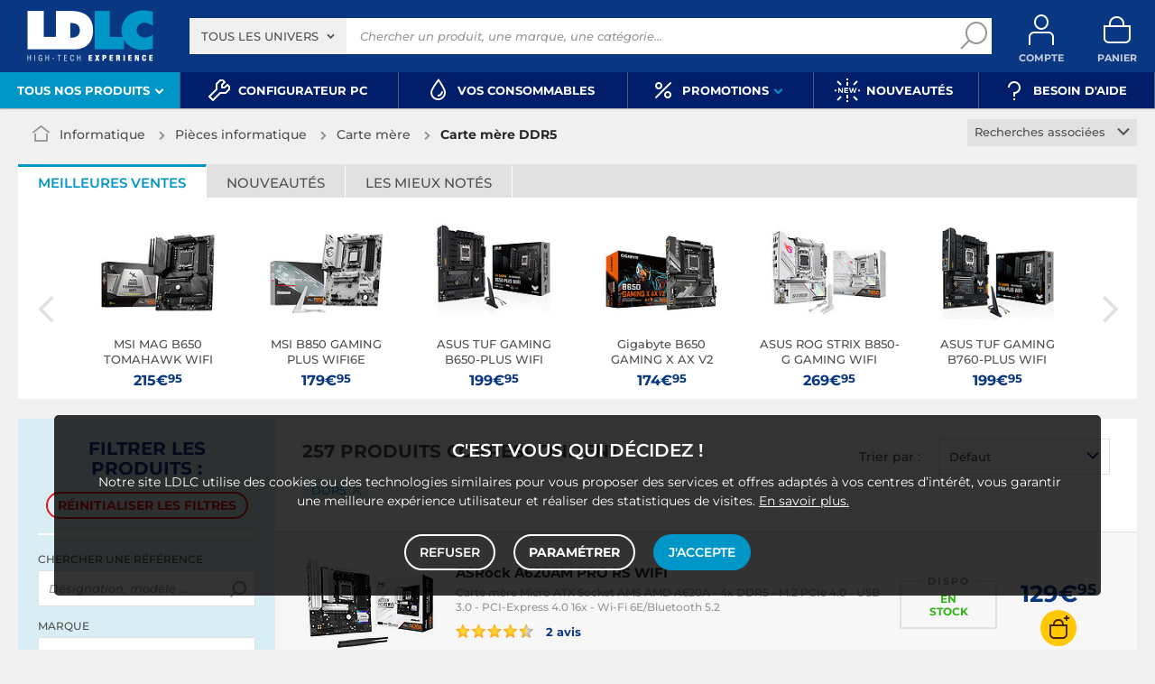

--- FILE ---
content_type: text/html; charset=UTF-8
request_url: https://www.ldlc.com/fr-be/informatique/pieces-informatique/carte-mere/c4293/+fv133-20073.html
body_size: 22749
content:
<!DOCTYPE html>
<html class="no-js" lang="fr-BE">
<head>
                
        <title>Carte mère DDR5 - Achat, guide & conseil - LDLC</title>
        <meta charset="utf-8" />
<meta name="viewport" content="width=device-width, initial-scale=1.0" />
<meta name="theme-color" content="#243774" />
<meta name="description" content="Carte mère DDR5 ASUS, Gigabyte, MSI... 257 références et 4 marques à partir de 81€ sur LDLC, n°1 du high-tech, Élu Service Client de l'Année." />
<meta http-equiv="X-UA-Compatible" content="IE=edge" />
<meta property="og:description" content="Carte mère DDR5 ASUS, Gigabyte, MSI... 257 références et 4 marques à partir de 81€ sur LDLC, n°1 du high-tech, Élu Service Client de l'Année." />
<meta property="og:title" content="Carte mère DDR5 - Achat, guide & conseil - LDLC" />
<meta property="og:image" content="https://media.ldlc.com/ld/categories/thumbnails/4293.jpg" />
<meta property="og:url" content="https://www.ldlc.com/fr-be/informatique/pieces-informatique/carte-mere/c4293/+fv133-20073.html" />
<meta property="store:url_fr-fr" content="url=https://www.ldlc.com/informatique/pieces-informatique/carte-mere/c4293/+fv133-20073.html, locale=fr-fr" />
<meta property="store:url_en" content="url=https://www.ldlc.com/en/computing/components/motherboard/c4293/+fv133-20073.html, locale=en" />
<meta property="store:url_fr-be" content="url=https://www.ldlc.com/fr-be/informatique/pieces-informatique/carte-mere/c4293/+fv133-20073.html, locale=fr-be" />
<meta property="store:url_fr-lu" content="url=https://www.ldlc.com/fr-lu/informatique/pieces-informatique/carte-mere/c4293/+fv133-20073.html, locale=fr-lu" />
<meta property="store:url_fr-ch" content="url=https://www.ldlc.com/fr-ch/informatique/pieces-informatique/carte-mere/c4293/+fv133-20073.html, locale=fr-ch" />
<meta property="store:url_es-es" content="url=https://www.ldlc.com/es-es/informatica/piezas-de-informatica/placa-base/c4293/+fv133-20073.html, locale=es-es" />
<meta property="store:url_it-it" content="url=https://www.ldlc.com/it-it/informatica/componenti/scheda-madre/c4293/+fv133-20073.html, locale=it-it" />

        <link rel="canonical" href="https://www.ldlc.com/fr-be/informatique/pieces-informatique/carte-mere/c4293/+fv133-20073.html"/>

        <link rel="alternate" href="https://www.ldlc.com/informatique/pieces-informatique/carte-mere/c4293/+fv133-20073.html" hreflang="fr-fr"/>
<link rel="alternate" href="https://www.ldlc.com/en/computing/components/motherboard/c4293/+fv133-20073.html" hreflang="en"/>
<link rel="alternate" href="https://www.ldlc.com/fr-be/informatique/pieces-informatique/carte-mere/c4293/+fv133-20073.html" hreflang="fr-be"/>
<link rel="alternate" href="https://www.ldlc.com/fr-lu/informatique/pieces-informatique/carte-mere/c4293/+fv133-20073.html" hreflang="fr-lu"/>
<link rel="alternate" href="https://www.ldlc.com/fr-ch/informatique/pieces-informatique/carte-mere/c4293/+fv133-20073.html" hreflang="fr-ch"/>
<link rel="alternate" href="https://www.ldlc.com/es-es/informatica/piezas-de-informatica/placa-base/c4293/+fv133-20073.html" hreflang="es-es"/>
<link rel="alternate" href="https://www.ldlc.com/it-it/informatica/componenti/scheda-madre/c4293/+fv133-20073.html" hreflang="it-it"/>

    
        <link rel="next" href="/fr-be/informatique/pieces-informatique/carte-mere/c4293/page2/+fv133-20073.html">


            <meta name="apple-itunes-app" content="app-id=6746115799">
    
    <meta http-equiv="content-language" content="fr-BE" />

            <link rel="dns-prefetch" href="https://media.ldlc.com" />
                <link rel="stylesheet" href="/ldlc/build/462.00e46e77.css">
        <link rel="apple-touch-icon" sizes="180x180" href="/ldlc/build/img/common/favicon/apple-touch-icon.png">
    <link rel="icon" type="image/png" href="/ldlc/build/img/common/favicon/favicon-32x32.png" sizes="32x32">
    <link rel="icon" type="image/png" href="/ldlc/build/img/common/favicon/favicon-16x16.png" sizes="16x16">
    <link rel="shortcut icon" type="image/x-icon" href="/ldlc/build/img/common/favicon/favicon.ico" />
    <link rel="mask-icon" href="/ldlc/build/img/common/favicon/safari-pinned-tab.svg" color="#243774">
    <script src="https://media.ldlc.com/mkt/ldlc/fr/jquery.js"></script>
            
                <script type="application/ld+json"> {
    "@context": "https://schema.org/",
    "@type": "BreadcrumbList",
    "itemListElement": [
                    {
                "@type": "ListItem",
                "position": 1,
                "item": {
                    "@id":"/fr-be/informatique/cint3063/",
                    "name": "Informatique"
                }
            },                    {
                "@type": "ListItem",
                "position": 2,
                "item": {
                    "@id":"/fr-be/informatique/pieces-informatique/cint4197/",
                    "name": "Pièces informatique"
                }
            },                    {
                "@type": "ListItem",
                "position": 3,
                "item": {
                    "@id":"/fr-be/informatique/pieces-informatique/carte-mere/c4293/",
                    "name": "Carte mère"
                }
            },                    {
                "@type": "ListItem",
                "position": 4,
                "item": {
                    "@id":"https://www.ldlc.com/fr-be/informatique/pieces-informatique/carte-mere/c4293/+fv133-20073.html",
                    "name": "Carte mère DDR5"
                }
            }            ]
}
</script>

                <!-- Google Tag Manager -->
        <script>
            (function(w,d,s,l,i){w[l]=w[l]||[];w[l].push({'gtm.start':
                    new Date().getTime(),event:'gtm.js'});var f=d.getElementsByTagName(s)[0],
                j=d.createElement(s),dl=l!='dataLayer'?'&l='+l:'';j.async=true;j.src=
                'https://www.googletagmanager.com/gtm.js?id='+i+dl;f.parentNode.insertBefore(j,f);
            })(window,document,'script','dataLayer','GTM-MFCHFFT');
        </script>
        <!-- End Google Tag Manager -->
        <!-- Matomo -->
    <script>
        var _paq = window._paq = window._paq || [];
        _paq.push(['setCookieDomain', '*.ldlc.com']);
        _paq.push(['setDomains', '*.ldlc.com']);
        _paq.push(['enableLinkTracking']);
        _paq.push(['trackVisibleContentImpressions']);
        _paq.push(['setConversionAttributionFirstReferrer', true]);
        _paq.push(['trackPageView']);
        (function() {
            var u="https://tracking.groupe-ldlc.com/";
            _paq.push(['setTrackerUrl', u+'matomo.php']);
            _paq.push(['setSiteId', '1']);
            var d=document, g=d.createElement('script'), s=d.getElementsByTagName('script')[0];
            g.async=true; g.src=u+'matomo.js'; s.parentNode.insertBefore(g,s);
        })();
    </script>
    <!-- End Matomo Code -->

    <script defer data-domain="ldlc.com" src="https://plausible.io/js/script.revenue.tagged-events.js"></script>

        
    
</head>
<body     data-app-locale="fr"
    data-app-country="be"
    data-country-code="270019"
    data-country-label="Belgique"
    data-error="Une erreur est survenue"
            data-favorite-shop-id="-1"
        data-controller="modal-stock backlink-breadcrumb linkdecoder"
>
<!-- Google Tag Manager (noscript) -->
<noscript>
        <iframe src="https://www.googletagmanager.com/ns.html?id=GTM-MFCHFFT" height="0" width="0" style="display:none;visibility:hidden"></iframe>
</noscript>
<!-- End Google Tag Manager (noscript) -->

<div id="cookieConsent"></div>
                    
    
<a href="#skip-content" class="skip-link">Aller au contenu principal</a>
    <header data-controller="header-user">
                <div class="alert-country-banner" id="localisation-banner"></div>
        <div class="top">
        <div class="container">
                        <div class="wrap-header">
                                    <div class="hidden-l burger-menu">
                        <a href="#" class="toggle-menu dl-trigger">
                            <span class="icon-burger"></span>
                            <span class="txt">MENU</span>
                        </a>
                    </div>
                                                    <div class="logo">
                                                <a href="https://www.ldlc.com/fr-be/">
                            <img src="https://media.ldlc.com/nbo/ldlc/logo/1767599481-1741432997-logo-ldlc.png" alt="Logo LDLC"/>
                        </a>
                    </div>
                                                    <form name="search" method="post" action="https://www.ldlc.com/fr-be/recherche/" id="formSearch" novalidate="novalidate">
<div class="search-block">
            <div class="universes">
            <div class="form-group select-group">
                <select id="search_universe" name="search[universe]" class="select2"><option value="all" selected="selected">Tous les univers</option><option value="3063">Informatique</option><option value="3064">Image &amp; Son</option><option value="3065">Téléphonie &amp; Auto</option><option value="3067">Jeux &amp; loisirs</option><option value="7641">Objets connectés</option><option value="3068">Consommables</option><option value="3888">Connectique</option></select>
            </div>
        </div>
        <div class="wrap-search">
        <div class="search">
            <input type="text" id="search_search_text" name="search[search_text]" required="required" placeholder="Chercher un produit, une marque, une catégorie..." data-placeholder="Chercher un produit, une marque, une catégorie..." data-mobile-placeholder="Rechercher" autocomplete="off" />
            <button type="submit" class="submit">
                <span class="icon icon-zoom"></span>
            </button>
        </div>
        <div class="search-engine"></div>
        <a href="#" class="close-se"> Fermer <span class="icon icon-close"></span></a>
    </div>
</div>
</form>

                                <div id="user_cart" data-controller="user-cart"></div>
                                    <div id="account-menu-item" class="account">
    <a id="compte" class="hide" href="https://secure2.ldlc.com/fr-be/Account" rel="nofollow" data-header-user-target="user">
        <span class="icon icon-user"></span>
        <span class="txt">Compte</span>
        <span id="logged-user-icon" class="icon icon-link"></span>
    </a>
</div>
<div class="basket">
    <a id="panier" class="hide" href="https://secure2.ldlc.com/fr-be/Cart" rel="nofollow" data-header-user-target="cart">
        <span class="icon icon-basket"></span>
        <span class="txt">Panier</span>
    </a>
</div>
                            </div>
                    </div>
    </div>
            <nav>
    <div class="container" data-loading-ajax="1" data-loading-ajax-mode-all="1">
        <div class="cat-menu">
            <ul>
	<li class="cat submenu-picto" data-id-trigger="trigger-c1">
	<div class="cat-arrow"><span>Tous nos produits</span> <span class="icon icon-arrow-bottom-extrabold"></span></div>

	<div class="main-menu dl-menuwrapper" data-back="Retour" id="dl-menu">
	<ul class="dl-menu">
		<li class="active" data-submenu-id="c-1"><a href="https://www.ldlc.com/fr-be/informatique/cint3063/"><img alt="" class="picto" data-entity-type="" data-entity-uuid="" src="https://media.ldlc.com/nbo/ldlc/menu/editor/2b468fe63e216f132cbec236f3f65dc993d4eff1.png" />Informatique<span class="icon icon-arrow-right-extrabold">&nbsp;</span></a>

		<div class="sub submenu-container sub-5" data-id-ajax="ajax-c1" id="c-1">&nbsp;</div>
		</li>
		<li data-id-trigger="trigger-c2" data-submenu-id="c-2"><a href="https://www.ldlc.com/fr-be/image-son/cint3064/"><img alt="" class="picto" data-entity-type="" data-entity-uuid="" src="https://media.ldlc.com/nbo/ldlc/menu/editor/44c67de987bc0ca4f9d2e291d7902b42383b5c7e.png" />Image &amp; son <span class="icon icon-arrow-right-extrabold">&nbsp;</span></a>
		<div class="sub submenu-container sub-5" data-id-ajax="ajax-c2" id="c-2">&nbsp;</div>
		</li>
		<li data-id-trigger="trigger-c3" data-submenu-id="c-3"><a href="https://www.ldlc.com/fr-be/telephonie/cint3065/"><img alt="" class="picto" data-entity-type="" data-entity-uuid="" src="https://media.ldlc.com/nbo/ldlc/menu/editor/56cd2ed57bdfac0428f38d28bbfc2401471c61c7.png" />T&eacute;l&eacute;phonie &amp; auto <span class="icon icon-arrow-right-extrabold">&nbsp;</span></a>
		<div class="sub submenu-container sub-3" data-id-ajax="ajax-c3" id="c-3">&nbsp;</div>
		</li>
		<li data-id-trigger="trigger-c8" data-submenu-id="c-8"><a href="https://www.ldlc.com/fr-be/n6222/"><img alt="" class="picto" data-entity-type="" data-entity-uuid="" src="https://media.ldlc.com/nbo/ldlc/menu/editor/ab29cb074bc4b2569b7641b8f2f0f339425eea3f.png" />Seconde vie&nbsp;<span class="icon icon-arrow-right-extrabold">&nbsp;</span></a>
		<div class="sub submenu-container sub-2" data-id-ajax="ajax-c8" id="c-8">&nbsp;</div>
		</li>
		<li data-id-trigger="trigger-c4" data-submenu-id="c-4"><a href="https://www.ldlc.com/fr-be/jeux-loisirs/cint3067/"><img alt="" class="picto" data-entity-type="" data-entity-uuid="" src="https://media.ldlc.com/nbo/ldlc/menu/editor/b65cad83c0cd63bf21e69b8d7f8104de98092e21.png" />Jeux &amp; loisirs&nbsp;<span class="icon icon-arrow-right-extrabold">&nbsp;</span></a>
		<div class="sub submenu-container sub-4" data-id-ajax="ajax-c4" id="c-4">&nbsp;</div>
		</li>
		<li data-id-trigger="trigger-c5" data-submenu-id="c-5"><a href="https://www.ldlc.com/fr-be/objets-connectes/cint7641/"><img alt="" class="picto" data-entity-type="" data-entity-uuid="" src="https://media.ldlc.com/nbo/ldlc/menu/editor/04bfbc4b5241d0d26f849a38de4abd1475068c3d.png" />Objets connect&eacute;s <span class="icon icon-arrow-right-extrabold">&nbsp;</span></a>
		<div class="sub submenu-container sub-4" data-id-ajax="ajax-c5" id="c-5">&nbsp;</div>
		</li>
		<li data-id-trigger="trigger-c7" data-submenu-id="c-7"><a href="https://www.ldlc.com/fr-be/consommables/cint3068/"><img alt="" class="picto" data-entity-type="" data-entity-uuid="" src="https://media.ldlc.com/nbo/ldlc/menu/editor/e53e2df26ff5e75c66099e4a63ec6ab49c3ca1c6.png" />Consommables <span class="icon icon-arrow-right-extrabold">&nbsp;</span></a>
		<div class="sub submenu-container sub-4" data-id-ajax="ajax-c7" id="c-7">&nbsp;</div>
		</li>
		<li data-id-trigger="trigger-c6" data-submenu-id="c-6"><a href="https://www.ldlc.com/fr-be/connectiques/cint3888/"><img alt="" class="picto" data-entity-type="" data-entity-uuid="" src="https://media.ldlc.com/nbo/ldlc/menu/editor/953e6667dcb2f1a909c1f5993ffb08c91cec554f.png" />Connectique<span class="icon icon-arrow-right-extrabold">&nbsp;</span></a>
		<div class="sub submenu-container sub-4" data-id-ajax="ajax-c6" id="c-6">&nbsp;</div>
		</li>
		<li class="MobileOnly" data-submenu-id="c-8"><a href="https://www.ldlc.com/fr-be/n5351/tech-it-easy/">Nos guides d&#39;achat</a></li>
	</ul>
	</div>
	</li>
	<li><a href="https://www.ldlc.com/fr-be/configurateur/"><span class="icon icon-cat icon-tools-bold">&nbsp;</span> <span>Configurateur PC</span> </a></li>
	<li><a href="https://www.ldlc.com/fr-be/consommables/imprimante/cint4223/"><span class="icon icon-cat icon-ink">&nbsp;</span> <span>Vos Consommables</span> </a></li>
	<li class="nav_promo cat" data-id-trigger="trigger-promo">
	<div class="cat-arrow"><span class="icon icon-cat icon-percent-bold">&nbsp;</span> <span>Promotions</span> <span class="icon icon-arrow-bottom-extrabold">&nbsp;</span></div>

	<div class="sub-cat center-sub dsp-table" data-id-ajax="ajax-promo">&nbsp;</div>
	</li>
	<!--<li><a href="https://www.ldlc.com/fr-be/n2193/coin-des-affaires/"><span class="icon icon-cat icon-percent-bold" style="color: #FFC800;">&nbsp;</span><span style="color: #FFC800;">Soldes</span> </a></li>-->
	<li><a href="https://www.ldlc.com/fr-be/nouveautes/"><span class="icon icon-cat icon-new-bold">&nbsp;</span> <span>Nouveaut&eacute;s</span> </a></li>
	<li><a href="https://www.ldlc.com/fr-be/aide/"><span class="icon icon-cat icon-question-bold">&nbsp;</span> <span>Besoin d&#39;aide</span> </a></li>
	<!--<li><a href="https://www.ldlc.com/fr-be/aide/219-informations-covid-19/"><span class="icon icon-cat icon-error" style="color: #FFC800;">&nbsp;</span> <span style="color: #FFC800;">Infos COVID-19</span> </a></li>-->
</ul>
        </div>
        <a href="#" class="back-top">
            <span class="icon icon-arrow-top"></span>
        </a>
    </div>
</nav>

<script>
            </script>

    </header>

<div class="ajaxWait" style="display:none;"></div>
<div id="skip-content"></div>
            <div class="main listing offerListing front-selection-shop-modale" id="category"
         data-category-id="4293"
         data-category-filter="+fv133-20073"
         data-filter-url="+fv133-20073"
         data-filter-url-temp="+fv133-20073"
         data-listing-type="category"
         data-category-slug="informatique/pieces-informatique/carte-mere"
         data-current-page="1"
         data-max-per-page="48"
         data-has-one-page="0"
         data-is-intermediate="0"
         data-sort=""
        >

        <div class="listing-head">
                                <div class="breadcrumb">
        <a href="/fr-be/informatique/pieces-informatique/carte-mere/c4293/" class="back" data-backlink-breadcrumb-target="aBackLink">
  Retour
</a>
<span class="pointer back hide" onclick="history.back()" data-backlink-breadcrumb-target="spanBackLink">
    Retour
</span>        <ul>
            <li class="home">
                <a href="/fr-be/">
                    <span class="icon icon-home-bold"></span>
                </a>
            </li>
                                                                        <li>
                                            <a href="/fr-be/informatique/cint3063/">
                            Informatique
                        </a>
                                                <span class="icon icon-arrow-right-extrabold"></span>
                                                                            <ul class="bc-nav">
                                <li>
                                                                                                                    <a href="/fr-be/informatique/pieces-informatique/cint4197/">Pièces informatique</a>
                                                                                                                                                            <a href="/fr-be/informatique/peripherique-pc/cint4196/">Périphériques</a>
                                                                                                                                                            <a href="/fr-be/informatique/ordinateur-portable/cint4195/">Ordinateur portable</a>
                                                                                                                                                            <a href="/fr-be/informatique/ordinateur-de-bureau/cint4194/">Ordinateur de bureau</a>
                                                                                                                                                            <a href="/fr-be/informatique/tablette/cint7630/">Tablette</a>
                                                                                                                                                            <a href="/fr-be/informatique/reseau/cint4198/">Réseau</a>
                                                                                                                                                            <a href="/fr-be/informatique/raspberry-pi/cint7706/">Raspberry Pi</a>
                                                                                                                                                            <a href="/fr-be/informatique/realite-virtuelle/cint7935/">Réalité virtuelle</a>
                                                                                                                                                            <a href="/fr-be/informatique/logiciel/cint4193/">Logiciels</a>
                                                                                                                                                            <a href="/fr-be/informatique/pc-caisse/cint5129/">Matériel pour Point de Vente (POS)</a>
                                                                                                            </li>
                            </ul>
                                                            </li>
                                                                            <li>
                                            <a href="/fr-be/informatique/pieces-informatique/cint4197/">
                            Pièces informatique
                        </a>
                                                <span class="icon icon-arrow-right-extrabold"></span>
                                                                            <ul class="bc-nav">
                                <li>
                                                                                                                    <a href="/fr-be/informatique/pieces-informatique/boitier/cint4290/">Boîtier</a>
                                                                                                                                                            <a href="/fr-be/informatique/pieces-informatique/alimentation-pc/c4289/">Alimentation PC</a>
                                                                                                                                                            <a href="/fr-be/informatique/pieces-informatique/disque-dur-ssd/cint4297/">Disque dur &amp; SSD</a>
                                                                                                                                                            <a href="/fr-be/informatique/pieces-informatique/carte-mere/c4293/">Carte mère</a>
                                                                                                                                                            <a href="/fr-be/informatique/pieces-informatique/carte-graphique/cint4292/">Cartes graphiques</a>
                                                                                                                                                            <a href="/fr-be/informatique/pieces-informatique/memoire/cint4299/">Mémoire</a>
                                                                                                                                                            <a href="/fr-be/informatique/pieces-informatique/processeur/c4300/">Processeur</a>
                                                                                                                                                            <a href="/fr-be/informatique/pieces-informatique/refroidissement/cint4301/">Refroidissement PC</a>
                                                                                                                                                            <a href="/fr-be/informatique/pieces-informatique/lecteur-graveur/c4298/">Lecteur graveur</a>
                                                                                                                                                            <a href="/fr-be/informatique/pieces-informatique/carte-controleur/c4291/">Carte contrôleur</a>
                                                                                                                                                            <a href="/fr-be/informatique/pieces-informatique/carte-son/cint4295/">Carte son</a>
                                                                                                                                                            <a href="/fr-be/informatique/pieces-informatique/tv-acquisition/cint4302/">TV &amp; Acquisition</a>
                                                                                                                                                            <a href="/fr-be/informatique/pieces-informatique/tuning-pc/cint4962/">Tuning PC</a>
                                                                                                                                                            <a href="/fr-be/informatique/pieces-informatique/carte-reseau/c4294/">Carte réseau</a>
                                                                                                                                                            <a href="/fr-be/informatique/pieces-informatique/kit-upgrade-pc/c6042/">Kit upgrade PC</a>
                                                                                                            </li>
                            </ul>
                                                            </li>
                                                                            <li class="alone">
                                            <a href="/fr-be/informatique/pieces-informatique/carte-mere/c4293/">
                            Carte mère
                        </a>
                                                <span class="icon icon-arrow-right-extrabold"></span>
                                                                                    </li>
                                                                            <li class="alone">
                                                                    <h1 class="lastBreadcrumb" data-h1-cms="Oui">Carte mère DDR5</h1>
                                                            </li>
                                    </ul>
    </div>


                    <div class="select-link linked-cat">
        <span class="toggle-list text-center">
            Recherches associées
            <span class="icon icon-arrow-bottom-select-bold"></span>
        </span>
        <div class="list">
            <ul>
                                    <li>
                        <a href="/fr-be/informatique/pieces-informatique/carte-mere/c4293/+fv1025-5797.html">Carte mère gamer</a>
                    </li>
                                    <li>
                        <a href="/fr-be/informatique/pieces-informatique/carte-mere/c4293/+fv1025-6587.html">Carte mère serveur</a>
                    </li>
                                    <li>
                        <a href="/fr-be/informatique/pieces-informatique/carte-mere/c4293/+fv133-11607.html">Carte mère DDR4</a>
                    </li>
                                    <li>
                        <a href="/fr-be/informatique/pieces-informatique/carte-mere/c4293/+fv133-20073.html">Carte mère DDR5</a>
                    </li>
                                    <li>
                        <a href="/fr-be/informatique/pieces-informatique/carte-mere/c4293/+fv285-570.html">Carte mère ATX</a>
                    </li>
                                    <li>
                        <a href="/fr-be/informatique/pieces-informatique/carte-mere/c4293/+fv285-607.html">Carte mère micro ATX</a>
                    </li>
                                    <li>
                        <a href="/fr-be/informatique/pieces-informatique/carte-mere/c4293/+fv285-784.html">Carte mère E-ATX</a>
                    </li>
                                    <li>
                        <a href="/fr-be/informatique/pieces-informatique/carte-mere/c4293/+fv285-1809.html">Carte mère mini-ITX</a>
                    </li>
                                    <li>
                        <a href="/fr-be/informatique/pieces-informatique/carte-mere/c4293/+fv2542-15516.html">Carte mère Intel</a>
                    </li>
                                    <li>
                        <a href="/fr-be/informatique/pieces-informatique/carte-mere/c4293/+fv144-19589.html">Carte mère Intel H510</a>
                    </li>
                                    <li>
                        <a href="/fr-be/informatique/pieces-informatique/carte-mere/c4293/+fv144-20063.html">Carte mère Intel H610</a>
                    </li>
                                    <li>
                        <a href="/fr-be/informatique/pieces-informatique/carte-mere/c4293/+fv144-20689.html">Carte mère Intel B760</a>
                    </li>
                                    <li>
                        <a href="/fr-be/informatique/pieces-informatique/carte-mere/c4293/+fv144-20506.html">Carte mère Intel Z790</a>
                    </li>
                                    <li>
                        <a href="/fr-be/informatique/pieces-informatique/carte-mere/c4293/+fv160-18479.html">Carte mère Intel 1200</a>
                    </li>
                                    <li>
                        <a href="/fr-be/informatique/pieces-informatique/carte-mere/c4293/+fv160-20064.html">Carte mère Intel 1700</a>
                    </li>
                                    <li>
                        <a href="/fr-be/informatique/pieces-informatique/carte-mere/c4293/+fv2542-15517.html">Carte mère AMD</a>
                    </li>
                                    <li>
                        <a href="/fr-be/informatique/pieces-informatique/carte-mere/c4293/+fv144-16660.html">Carte mère AMD B450</a>
                    </li>
                                    <li>
                        <a href="/fr-be/informatique/pieces-informatique/carte-mere/c4293/+fv144-19032.html">Carte mère AMD B550</a>
                    </li>
                                    <li>
                        <a href="/fr-be/informatique/pieces-informatique/carte-mere/c4293/+fv144-20523.html">Carte mère AMD B650</a>
                    </li>
                                    <li>
                        <a href="/fr-be/informatique/pieces-informatique/carte-mere/c4293/+fv160-15394.html">Carte mère AMD AM4</a>
                    </li>
                                    <li>
                        <a href="/fr-be/informatique/pieces-informatique/carte-mere/c4293/+fv160-20414.html">Carte mère AMD AM5</a>
                    </li>
                            </ul>
        </div>
    </div>
                    </div>

        
                    

<div class="sbloc push-pdt" data-offer-state="" data-filter-url="+fv133-20073">
    <div>
        <div class="nav-tabs-component nav-tabs-component-grey">
            <ul class="nav nav-tabs" role="tablist">
                <li id="best_tab" role="presentation" class="active">
                    <span data-target="#best-selling" aria-controls="best-selling" role="tab" data-toggle="tab">
                        Meilleures ventes
                    </span>
                </li>
                <li id="new_tab" role="presentation">
                    <span data-target="#new-product" aria-controls="new-product" role="tab" data-toggle="tab">
                        Nouveautés
                    </span>
                </li>
                <li id="high_tab" role="presentation">
                    <span data-target="#most-viewed" aria-controls="most-viewed" role="tab" data-toggle="tab">
                        Les mieux notés
                    </span>
                </li>
            </ul>
        </div>

        <div class="tab-content tab-slider">
                        <div role="tabpanel" class="tab-pane active" id="best-selling">                                    <div class="slider slider-6 more-product"><div class="swiper"><div class="swiper-wrapper"><div class="swiper-slide"><a href="/fr-be/fiche/PB00520541.html"><div class="pic"><img src="https://media.ldlc.com/r150/ld/products/00/05/98/50/LD0005985056.jpg" loading="lazy" onerror="this.src='/ldlc/build/img/public/no-photo-150.jpg'" alt="MSI MAG B650 TOMAHAWK WIFI"></div><div class="txt"><span>MSI MAG B650 TOMAHAWK WIFI</span><div class="price"> 215€<sup>95</sup></div></div></a></div><div class="swiper-slide"><a href="/fr-be/fiche/PB00696919.html"><div class="pic"><img src="https://media.ldlc.com/r150/ld/products/00/06/26/43/LD0006264338.jpg" loading="lazy" onerror="this.src='/ldlc/build/img/public/no-photo-150.jpg'" alt="MSI B850 GAMING PLUS WIFI6E"></div><div class="txt"><span>MSI B850 GAMING PLUS WIFI6E</span><div class="price"> 179€<sup>95</sup></div></div></a></div><div class="swiper-slide"><a href="/fr-be/fiche/PB00520904.html"><div class="pic"><img src="https://media.ldlc.com/r150/ld/products/00/05/98/60/LD0005986054.jpg" loading="lazy" onerror="this.src='/ldlc/build/img/public/no-photo-150.jpg'" alt="ASUS TUF GAMING B650-PLUS WIFI"></div><div class="txt"><span>ASUS TUF GAMING B650-PLUS WIFI</span><div class="price"> 199€<sup>95</sup></div></div></a></div><div class="swiper-slide"><a href="/fr-be/fiche/PB00610225.html"><div class="pic"><img src="https://media.ldlc.com/r150/ld/products/00/06/12/90/LD0006129080.jpg" loading="lazy" onerror="this.src='/ldlc/build/img/public/no-photo-150.jpg'" alt="Gigabyte B650 GAMING X AX V2"></div><div class="txt"><span>Gigabyte B650 GAMING X AX V2</span><div class="price"> 174€<sup>95</sup></div></div></a></div><div class="swiper-slide"><a href="/fr-be/fiche/PB00686438.html"><div class="pic"><img src="https://media.ldlc.com/r150/ld/products/00/06/24/84/LD0006248440.jpg" loading="lazy" onerror="this.src='/ldlc/build/img/public/no-photo-150.jpg'" alt="ASUS ROG STRIX B850-G GAMING WIFI"></div><div class="txt"><span>ASUS ROG STRIX B850-G GAMING WIFI</span><div class="price"> 269€<sup>95</sup></div></div></a></div><div class="swiper-slide"><a href="/fr-be/fiche/PB00563847.html"><div class="pic"><img src="https://media.ldlc.com/r150/ld/products/00/06/05/45/LD0006054587.jpg" loading="lazy" onerror="this.src='/ldlc/build/img/public/no-photo-150.jpg'" alt="ASUS TUF GAMING B760-PLUS WIFI"></div><div class="txt"><span>ASUS TUF GAMING B760-PLUS WIFI</span><div class="price"> 199€<sup>95</sup></div></div></a></div><div class="swiper-slide"><a href="/fr-be/fiche/PB00570370.html"><div class="pic"><img src="https://media.ldlc.com/r150/ld/products/00/06/06/32/LD0006063225.jpg" loading="lazy" onerror="this.src='/ldlc/build/img/public/no-photo-150.jpg'" alt="MSI Z790 GAMING PLUS WIFI"></div><div class="txt"><span>MSI Z790 GAMING PLUS WIFI</span><div class="price"> 249€<sup>95</sup></div></div></a></div><div class="swiper-slide"><a href="/fr-be/fiche/PB00588326.html"><div class="pic"><img src="https://media.ldlc.com/r150/ld/products/00/06/09/78/LD0006097815.jpg" loading="lazy" onerror="this.src='/ldlc/build/img/public/no-photo-150.jpg'" alt="Gigabyte B650 EAGLE AX"></div><div class="txt"><span>Gigabyte B650 EAGLE AX</span><div class="price"> 164€<sup>95</sup></div></div></a></div><div class="swiper-slide"><a href="/fr-be/fiche/PB00660675.html"><div class="pic"><img src="https://media.ldlc.com/r150/ld/products/00/06/20/13/LD0006201341.jpg" loading="lazy" onerror="this.src='/ldlc/build/img/public/no-photo-150.jpg'" alt="Gigabyte B850 AORUS ELITE WIFI7 ICE"></div><div class="txt"><span>Gigabyte B850 AORUS ELITE WIFI7 ICE</span><div class="price"> 239€<sup>95</sup></div></div></a></div><div class="swiper-slide"><a href="/fr-be/fiche/PB00659297.html"><div class="pic"><img src="https://media.ldlc.com/r150/ld/products/00/06/20/08/LD0006200899.jpg" loading="lazy" onerror="this.src='/ldlc/build/img/public/no-photo-150.jpg'" alt="ASUS ROG STRIX B850-F GAMING WIFI"></div><div class="txt"><span>ASUS ROG STRIX B850-F GAMING WIFI</span><div class="price"> 299€<sup>95</sup></div></div></a></div><div class="swiper-slide"><a href="/fr-be/fiche/PB00678198.html"><div class="pic"><img src="https://media.ldlc.com/r150/ld/products/00/06/24/01/LD0006240119.jpg" loading="lazy" onerror="this.src='/ldlc/build/img/public/no-photo-150.jpg'" alt="ASUS ROG STRIX B650E-F GAMING WIFI"></div><div class="txt"><span>ASUS ROG STRIX B650E-F GAMING WIFI</span><div class="price"> 229€<sup>95</sup></div></div></a></div><div class="swiper-slide"><a href="/fr-be/fiche/PB00659174.html"><div class="pic"><img src="https://media.ldlc.com/r150/ld/products/00/06/19/97/LD0006199707.jpg" loading="lazy" onerror="this.src='/ldlc/build/img/public/no-photo-150.jpg'" alt="MSI PRO B850-P WIFI"></div><div class="txt"><span>MSI PRO B850-P WIFI</span><div class="price"> 209€<sup>95</sup></div></div></a></div><div class="swiper-slide"><a href="/fr-be/fiche/PB00520903.html"><div class="pic"><img src="https://media.ldlc.com/r150/ld/products/00/05/98/60/LD0005986038.jpg" loading="lazy" onerror="this.src='/ldlc/build/img/public/no-photo-150.jpg'" alt="ASUS TUF GAMING B650-PLUS"></div><div class="txt"><span>ASUS TUF GAMING B650-PLUS</span><div class="price"> 179€<sup>95</sup></div></div></a></div><div class="swiper-slide"><a href="/fr-be/fiche/PB00552870.html"><div class="pic"><img src="https://media.ldlc.com/r150/ld/products/00/06/03/38/LD0006033809.jpg" loading="lazy" onerror="this.src='/ldlc/build/img/public/no-photo-150.jpg'" alt="MSI B760 GAMING PLUS WIFI"></div><div class="txt"><span>MSI B760 GAMING PLUS WIFI</span><div class="price"> 184€<sup>95</sup></div></div></a></div><div class="swiper-slide"><a href="/fr-be/fiche/PB00663113.html"><div class="pic"><img src="https://media.ldlc.com/r150/ld/products/00/06/20/59/LD0006205970.jpg" loading="lazy" onerror="this.src='/ldlc/build/img/public/no-photo-150.jpg'" alt="Gigabyte B650M GAMING PLUS WIFI"></div><div class="txt"><span>Gigabyte B650M GAMING PLUS WIFI</span><div class="price"> 151€<sup>95</sup></div></div></a></div><div class="swiper-slide"><a href="/fr-be/fiche/PB00696453.html"><div class="pic"><img src="https://media.ldlc.com/r150/ld/products/00/06/26/25/LD0006262572.jpg" loading="lazy" onerror="this.src='/ldlc/build/img/public/no-photo-150.jpg'" alt="MSI B850M GAMING PLUS WIFI6E"></div><div class="txt"><span>MSI B850M GAMING PLUS WIFI6E</span><div class="price"> 169€<sup>95</sup></div></div></a></div><div class="swiper-slide"><a href="/fr-be/fiche/PB00696917.html"><div class="pic"><img src="https://media.ldlc.com/r150/ld/products/00/06/26/43/LD0006264302.jpg" loading="lazy" onerror="this.src='/ldlc/build/img/public/no-photo-150.jpg'" alt="MSI PRO B850-S WIFI6E"></div><div class="txt"><span>MSI PRO B850-S WIFI6E</span><div class="price"> 179€<sup>95</sup></div></div></a></div><div class="swiper-slide"><a href="/fr-be/fiche/PB00519831.html"><div class="pic"><img src="https://media.ldlc.com/r150/ld/products/00/05/98/30/LD0005983065.jpg" loading="lazy" onerror="this.src='/ldlc/build/img/public/no-photo-150.jpg'" alt="ASUS PRIME Z790-P WIFI"></div><div class="txt"><span>ASUS PRIME Z790-P WIFI</span><div class="price"> 219€<sup>95</sup></div></div></a></div><div class="swiper-slide"><a href="/fr-be/fiche/PB00577163.html"><div class="pic"><img src="https://media.ldlc.com/r150/ld/products/00/06/07/64/LD0006076403.jpg" loading="lazy" onerror="this.src='/ldlc/build/img/public/no-photo-150.jpg'" alt="ASUS TUF GAMING Z790-PLUS WIFI"></div><div class="txt"><span>ASUS TUF GAMING Z790-PLUS WIFI</span><div class="price"> 259€<sup>95</sup></div></div></a></div><div class="swiper-slide"><a href="/fr-be/fiche/PB00660672.html"><div class="pic"><img src="https://media.ldlc.com/r150/ld/products/00/06/20/12/LD0006201297.jpg" loading="lazy" onerror="this.src='/ldlc/build/img/public/no-photo-150.jpg'" alt="Gigabyte B850 AORUS ELITE WIFI7"></div><div class="txt"><span>Gigabyte B850 AORUS ELITE WIFI7</span><div class="price"> 259€<sup>95</sup></div></div></a></div><div class="swiper-slide"><a href="/fr-be/fiche/PB00588407.html"><div class="pic"><img src="https://media.ldlc.com/r150/ld/products/00/06/09/84/LD0006098485.jpg" loading="lazy" onerror="this.src='/ldlc/build/img/public/no-photo-150.jpg'" alt="ASUS TUF GAMING B650-E WIFI "></div><div class="txt"><span>ASUS TUF GAMING B650-E WIFI </span><div class="price"> 174€<sup>95</sup></div></div></a></div></div><div class="swiper-button-next"></div><div class="swiper-button-prev"></div></div></div>                            </div>                        <div role="tabpanel" class="tab-pane active" id="new-product">                            </div>                        <div role="tabpanel" class="tab-pane active" id="most-viewed">                            </div>        </div>
    </div>
</div>

        
        <div class="ad" id="adsCategory" data-max-nb-results="1" data-special-offers="W10=">
                        <div class="advertising-banner" id="pubContentcategoryTop" data-url="https://pub.groupe-ldlc.com/www/delivery/ajs.php" data-banner-parent-id="adsCategory" data-banner-custom='&#x7B;&quot;zoneid&quot;&#x3A;26,&quot;pays&quot;&#x3A;270019,&quot;c&quot;&#x3A;&quot;4293&quot;,&quot;u&quot;&#x3A;&quot;3063,4197,4293&quot;,&quot;p&quot;&#x3A;&quot;&quot;,&quot;b&quot;&#x3A;&quot;&#x2B;fv133-20073&quot;,&quot;store&quot;&#x3A;&quot;&quot;&#x7D;'>
</div>

        </div>

        <div class="product-listing sbloc " id="listing"
     data-sticky-container
     data-nb-zero="Aucun produit ne correspond à vos critères"
     data-nb-one="1 produit correspond"
     data-nb-plural="999 produits correspondent">
        
    <div class="wrap-aside swipe swipeDownMobile1024">
                                                                                                                                                                                                                                                                                                                                                                                                                                                            <aside class="swipe--content">
            
<form name="filter" method="post" id="filterProduct">

    <div class="title-2 title-filter-page">Filtrer <em>les produits</em>&nbsp;:</div>
<div class="dsp-cell label-xs filter-wrap__title touchSwipe">
    <div class="title-filter-mobile"><span class="icon icon-settings2-bold"></span>
        <strong><em>Trier /</em> Filtrer</strong>
    </div>
    <button type="button" class="close" data-dismiss="modal" aria-label="Close"><span class="icon icon-close" aria-hidden="true"></span></button>
</div>

<div class="wrap-buttons text-center">
    <button class="button outline color9 mini noMarge reinit-filter-desktop hidden">
        Réinitialiser <em>les filtres</em>
    </button >
    <div class="filter-wrap__result-number">
        <div class="filter-wrap__number">257 produits correspondent</div>
        <div class="filter-wrap__loader hide"><span class="icon icon-loop-bold"></span></div>
    </div>
    <div class="filter-wrap--action"><button class="button apply close mini noMarge">Appliquer</button></div>
</div>
<div class="filter-wrap--content">
    <div class="dsp-cell filter-init-mobile pointer">
        <button class="button outline color9 mini noMarge reinit-filter hidden">
            <span class="txt">Réinitialiser <em>les filtres</em></span>
        </button>
    </div>
        <div class="filters">
        <div class="filter pointer reference" id="filter-reference">
            <h2>                    Chercher une référence
                            </h2>
            <div class="form-group input-button">
                                            
        <input type="text" id="filter_searchText" name="filter[searchText]" class="reference" placeholder="Désignation, modèle ..."  />
    
                    <button type="submit" class="submit">
        <span class="icon icon-zoom-bold"></span>
    </button>

            </div>
        </div>

        

 
<div class="filter sorting pointer open">
    <h2>Trier par :</h2>
    <ul class="selected"></ul>
    <div class="bloc" id="sorting-by" style="display: block">
        <div class="dropdown monochoice">
            <div class="input">
                <span class="hida">Sélectionner</span>
                <p class="multiSel"></p>
                <span class="icon icon-arrow-bottom-select-bold"></span>
            </div>
            <div class="list">
                <div class="mutliSelect">
                    <div class="drop">
                        <ul>
                                                                                            <li class="radio">
                                    <input type="radio" name="sorting" id="optionsRadios" value="Défaut">
                                    <label for="optionsRadios">Défaut</label>
                                </li>
                                                                                            <li class="radio">
                                    <input type="radio" name="sorting" id="optionsRadios1" value="Prix croissant">
                                    <label for="optionsRadios1">Prix croissant</label>
                                </li>
                                                                                            <li class="radio">
                                    <input type="radio" name="sorting" id="optionsRadios2" value="Prix décroissant">
                                    <label for="optionsRadios2">Prix décroissant</label>
                                </li>
                                                                                            <li class="radio">
                                    <input type="radio" name="sorting" id="optionsRadios32" value="Nouveautés">
                                    <label for="optionsRadios32">Nouveautés</label>
                                </li>
                                                                                            <li class="radio">
                                    <input type="radio" name="sorting" id="optionsRadios4" value="Top des ventes">
                                    <label for="optionsRadios4">Top des ventes</label>
                                </li>
                                                                                            <li class="radio">
                                    <input type="radio" name="sorting" id="optionsRadios16" value="Note moyenne">
                                    <label for="optionsRadios16">Note moyenne</label>
                                </li>
                                                                                            <li class="radio">
                                    <input type="radio" name="sorting" id="optionsRadios128" value="Marque">
                                    <label for="optionsRadios128">Marque</label>
                                </li>
                                                    </ul>
                    </div>
                </div>
            </div>
        </div>
    </div>
</div>
                            
        <input type="hidden" id="filter_sort" name="filter[sort]"  />
    
                                
                    
                    
                    
                                                                                                <div class="filter pointer">
                                                                                                        <h2>Marque</h2>
        <ul class="selected"></ul>
    <div class="bloc" id="filter-brand">
                        <div class="dropdown alloption">
            <div class="input" id="input_filter_fb_">
                                                <span class="hida">Sélectionner</span>
                <p class="multiSel"></p>
                <span class="icon icon-arrow-bottom-select-bold"></span>
            </div>
            <div class="list">
                <div class="mutliSelect">
                    <div class="drop">
                        <ul id="filter_fb_" logicalAnd="0">
                                                                                                                                                                                                                                                    <li class="checkbox">
            <input type="checkbox" id="filter_fb__0" name="filter[fb_][]" autocomplete="off" value="C000005689" />
                    <label for="filter_fb__0">ASRock</label>
                            <span class="nb">(31)</span>
                    </li>
                                    
                                                                                                                                                                                        <li class="checkbox">
            <input type="checkbox" id="filter_fb__1" name="filter[fb_][]" autocomplete="off" value="C000000806" />
                    <label for="filter_fb__1">ASUS</label>
                            <span class="nb">(92)</span>
                    </li>
                                    
                                                                                                                                                                                        <li class="checkbox">
            <input type="checkbox" id="filter_fb__2" name="filter[fb_][]" autocomplete="off" value="C000000990" />
                    <label for="filter_fb__2">Gigabyte</label>
                            <span class="nb">(79)</span>
                    </li>
                                    
                                                                                                                                                                                        <li class="checkbox">
            <input type="checkbox" id="filter_fb__3" name="filter[fb_][]" autocomplete="off" value="C000000992" />
                    <label for="filter_fb__3">MSI</label>
                            <span class="nb">(55)</span>
                    </li>
                                    
                                                                                    </ul>
                        <div class="checkbox checkall">
                            <input type="checkbox" id="checkall_filter_fb_" value="all">
                            <label for="checkall_filter_fb_">Tous</label>
                        </div>
                        <button class="button mini noMarge submit-filter-form">Valider</button>
                    </div>
                </div>
            </div>
        </div>
        </div>
</div>

                    
                                                                                                
<div class="filter intervalles pointer">
                                                                                                    <h2>Prix <em>En €</em></h2>
                        
            
        <ul class="selected" data-unit="€"></ul>
    <div class="bloc" id="filter-price">
                                                                
        <div class="sliders"
             data-margin="1"
             data-start="81"
             data-end="1500"
             data-min="81"
             data-max="1500"
             data-min-text="Veuillez saisir un seuil minimal"
             data-max-text="Veuillez saisir un seuil maximal"
                                    data-step="1"
                             id="slider-filter-price"
        >
                                                        
        <input type="number" id="filter_fp_fp_l" name="filter[fp][fp_l]" disabled="disabled" class="min hidden slider-filter-price" data-index="i1" placeholder="81" data-min="81"  unit_name="€" range_values=""  step="any"/>
    
                                                        
        <input type="number" id="filter_fp_fp_h" name="filter[fp][fp_h]" disabled="disabled" class="max hidden slider-filter-price" data-index="i2" placeholder="1500" data-min="1500"  unit_name="€" range_values=""  step="any"/>
    
                    </div>
    </div>

    
</div>

                    
                                                                                                <div class="filter pointer">
                                                                                                        <h2>Support du processeur</h2>
        <ul class="selected"></ul>
    <div class="bloc" id="filter-160">
                        <div class="dropdown alloption">
            <div class="input" id="input_filter_fv160_">
                                                <span class="hida">Sélectionner</span>
                <p class="multiSel"></p>
                <span class="icon icon-arrow-bottom-select-bold"></span>
            </div>
            <div class="list">
                <div class="mutliSelect">
                    <div class="drop">
                        <ul id="filter_fv160_" logicalAnd="0">
                                                                                                                                                                                                                                                    <li class="checkbox">
            <input type="checkbox" id="filter_fv160__0" name="filter[fv160_][]" autocomplete="off" value="20414" />
                    <label for="filter_fv160__0">AMD AM5</label>
                            <span class="nb">(151)</span>
                    </li>
                                    
                                                                                                                                                                                        <li class="checkbox">
            <input type="checkbox" id="filter_fv160__1" name="filter[fv160_][]" autocomplete="off" value="20064" />
                    <label for="filter_fv160__1">Intel 1700</label>
                            <span class="nb">(35)</span>
                    </li>
                                    
                                                                                                                                                                                        <li class="checkbox">
            <input type="checkbox" id="filter_fv160__2" name="filter[fv160_][]" autocomplete="off" value="92635" />
                    <label for="filter_fv160__2">Intel 1851</label>
                            <span class="nb">(69)</span>
                    </li>
                                    
                                                                                                                                                                                        <li class="checkbox">
            <input type="checkbox" id="filter_fv160__3" name="filter[fv160_][]" autocomplete="off" value="20828" />
                    <label for="filter_fv160__3">Intel LGA4677</label>
                            <span class="nb">(2)</span>
                    </li>
                                    
                                                                                    </ul>
                        <div class="checkbox checkall">
                            <input type="checkbox" id="checkall_filter_fv160_" value="all">
                            <label for="checkall_filter_fv160_">Tous</label>
                        </div>
                        <button class="button mini noMarge submit-filter-form">Valider</button>
                    </div>
                </div>
            </div>
        </div>
        </div>
</div>

                    
                                                                                                <div class="filter pointer">
                                                                                                        <h2>Format de carte mère</h2>
        <ul class="selected"></ul>
    <div class="bloc" id="filter-285">
                        <div class="dropdown alloption">
            <div class="input" id="input_filter_fv285_">
                                                <span class="hida">Sélectionner</span>
                <p class="multiSel"></p>
                <span class="icon icon-arrow-bottom-select-bold"></span>
            </div>
            <div class="list">
                <div class="mutliSelect">
                    <div class="drop">
                        <ul id="filter_fv285_" logicalAnd="0">
                                                                                                                                                                                                                                                    <li class="checkbox">
            <input type="checkbox" id="filter_fv285__0" name="filter[fv285_][]" autocomplete="off" value="570" />
                    <label for="filter_fv285__0">ATX</label>
                            <span class="nb">(143)</span>
                    </li>
                                    
                                                                                                                                                                                        <li class="checkbox">
            <input type="checkbox" id="filter_fv285__1" name="filter[fv285_][]" autocomplete="off" value="784" />
                    <label for="filter_fv285__1">E-ATX</label>
                            <span class="nb">(10)</span>
                    </li>
                                    
                                                                                                                                                                                        <li class="checkbox">
            <input type="checkbox" id="filter_fv285__2" name="filter[fv285_][]" autocomplete="off" value="607" />
                    <label for="filter_fv285__2">Micro ATX</label>
                            <span class="nb">(89)</span>
                    </li>
                                    
                                                                                                                                                                                        <li class="checkbox">
            <input type="checkbox" id="filter_fv285__3" name="filter[fv285_][]" autocomplete="off" value="1809" />
                    <label for="filter_fv285__3">Mini ITX</label>
                            <span class="nb">(14)</span>
                    </li>
                                    
                                                                                                                                                                                        <li class="checkbox">
            <input type="checkbox" id="filter_fv285__4" name="filter[fv285_][]" autocomplete="off" value="2506" />
                    <label for="filter_fv285__4">SSI EEB</label>
                            <span class="nb">(1)</span>
                    </li>
                                    
                                                                                    </ul>
                        <div class="checkbox checkall">
                            <input type="checkbox" id="checkall_filter_fv285_" value="all">
                            <label for="checkall_filter_fv285_">Tous</label>
                        </div>
                        <button class="button mini noMarge submit-filter-form">Valider</button>
                    </div>
                </div>
            </div>
        </div>
        </div>
</div>

                    
                                                                                                <div class="filter pointer">
                                                                                                        <h2>Chipset</h2>
        <ul class="selected"></ul>
    <div class="bloc" id="filter-144">
                        <div class="dropdown alloption">
            <div class="input" id="input_filter_fv144_">
                                                <span class="hida">Sélectionner</span>
                <p class="multiSel"></p>
                <span class="icon icon-arrow-bottom-select-bold"></span>
            </div>
            <div class="list">
                <div class="mutliSelect">
                    <div class="drop">
                        <ul id="filter_fv144_" logicalAnd="0">
                                                                                                                                                                                                                                                    <li class="checkbox">
            <input type="checkbox" id="filter_fv144__0" name="filter[fv144_][]" autocomplete="off" value="20865" />
                    <label for="filter_fv144__0">AMD A620</label>
                            <span class="nb">(15)</span>
                    </li>
                                    
                                                                                                                                                                                        <li class="checkbox">
            <input type="checkbox" id="filter_fv144__1" name="filter[fv144_][]" autocomplete="off" value="20523" />
                    <label for="filter_fv144__1">AMD B650</label>
                            <span class="nb">(31)</span>
                    </li>
                                    
                                                                                                                                                                                        <li class="checkbox">
            <input type="checkbox" id="filter_fv144__2" name="filter[fv144_][]" autocomplete="off" value="20556" />
                    <label for="filter_fv144__2">AMD B650E</label>
                            <span class="nb">(3)</span>
                    </li>
                                    
                                                                                                                                                                                        <li class="checkbox">
            <input type="checkbox" id="filter_fv144__3" name="filter[fv144_][]" autocomplete="off" value="126377" />
                    <label for="filter_fv144__3">AMD B840</label>
                            <span class="nb">(10)</span>
                    </li>
                                    
                                                                                                                                                                                        <li class="checkbox">
            <input type="checkbox" id="filter_fv144__4" name="filter[fv144_][]" autocomplete="off" value="126376" />
                    <label for="filter_fv144__4">AMD B850</label>
                            <span class="nb">(41)</span>
                    </li>
                                    
                                                                                                                                                                                        <li class="checkbox">
            <input type="checkbox" id="filter_fv144__5" name="filter[fv144_][]" autocomplete="off" value="52411" />
                    <label for="filter_fv144__5">AMD X870</label>
                            <span class="nb">(23)</span>
                    </li>
                                    
                                                                                                                                                                                        <li class="checkbox">
            <input type="checkbox" id="filter_fv144__6" name="filter[fv144_][]" autocomplete="off" value="52412" />
                    <label for="filter_fv144__6">AMD X870E</label>
                            <span class="nb">(28)</span>
                    </li>
                                    
                                                                                                                                                                                        <li class="checkbox">
            <input type="checkbox" id="filter_fv144__7" name="filter[fv144_][]" autocomplete="off" value="20689" />
                    <label for="filter_fv144__7">Intel B760 Express</label>
                            <span class="nb">(21)</span>
                    </li>
                                    
                                                                                                                                                                                        <li class="checkbox">
            <input type="checkbox" id="filter_fv144__8" name="filter[fv144_][]" autocomplete="off" value="92654" />
                    <label for="filter_fv144__8">Intel B860</label>
                            <span class="nb">(30)</span>
                    </li>
                                    
                                                                                                                                                                                        <li class="checkbox">
            <input type="checkbox" id="filter_fv144__9" name="filter[fv144_][]" autocomplete="off" value="20063" />
                    <label for="filter_fv144__9">Intel H610 Express</label>
                            <span class="nb">(4)</span>
                    </li>
                                    
                                                                                                                                                                                        <li class="checkbox">
            <input type="checkbox" id="filter_fv144__10" name="filter[fv144_][]" autocomplete="off" value="92655" />
                    <label for="filter_fv144__10">Intel H810</label>
                            <span class="nb">(8)</span>
                    </li>
                                    
                                                                                                                                                                                        <li class="checkbox">
            <input type="checkbox" id="filter_fv144__11" name="filter[fv144_][]" autocomplete="off" value="20827" />
                    <label for="filter_fv144__11">Intel W790 Express</label>
                            <span class="nb">(2)</span>
                    </li>
                                    
                                                                                                                                                                                        <li class="checkbox">
            <input type="checkbox" id="filter_fv144__12" name="filter[fv144_][]" autocomplete="off" value="20506" />
                    <label for="filter_fv144__12">Intel Z790 Express</label>
                            <span class="nb">(10)</span>
                    </li>
                                    
                                                                                                                                                                                        <li class="checkbox">
            <input type="checkbox" id="filter_fv144__13" name="filter[fv144_][]" autocomplete="off" value="92653" />
                    <label for="filter_fv144__13">Intel Z890</label>
                            <span class="nb">(31)</span>
                    </li>
                                    
                                                                                    </ul>
                        <div class="checkbox checkall">
                            <input type="checkbox" id="checkall_filter_fv144_" value="all">
                            <label for="checkall_filter_fv144_">Tous</label>
                        </div>
                        <button class="button mini noMarge submit-filter-form">Valider</button>
                    </div>
                </div>
            </div>
        </div>
        </div>
</div>

                    
                                                                                                <div class="filter pointer">
                                                                                                        <h2>Type de mémoire</h2>
        <ul class="selected"></ul>
    <div class="bloc" id="filter-133">
                        <div class="dropdown alloption">
            <div class="input" id="input_filter_fv133_">
                                                <span class="hida">Sélectionner</span>
                <p class="multiSel"></p>
                <span class="icon icon-arrow-bottom-select-bold"></span>
            </div>
            <div class="list">
                <div class="mutliSelect">
                    <div class="drop">
                        <ul id="filter_fv133_" logicalAnd="0">
                                                                                                                                                                                                                                                    <li class="checkbox">
            <input type="checkbox" id="filter_fv133__0" name="filter[fv133_][]" autocomplete="off" value="11607" />
                    <label for="filter_fv133__0">DDR4</label>
                            <span class="nb">(56)</span>
                    </li>
                                    
                                                                                                                                                                                        <li class="checkbox">
            <input type="checkbox" id="filter_fv133__1" name="filter[fv133_][]" autocomplete="off" value="20073" checked="checked" />
                    <label for="filter_fv133__1">DDR5</label>
                            <span class="nb">(257)</span>
                    </li>
                                    
                                                                                                                                                                                        <li class="checkbox">
            <input type="checkbox" id="filter_fv133__2" name="filter[fv133_][]" autocomplete="off" value="20691" />
                    <label for="filter_fv133__2">DDR5 ECC</label>
                            <span class="nb">(2)</span>
                    </li>
                                    
                                                                                                                                                                                        <li class="checkbox">
            <input type="checkbox" id="filter_fv133__3" name="filter[fv133_][]" autocomplete="off" value="20843" />
                    <label for="filter_fv133__3">DDR5 ECC Registered</label>
                            <span class="nb">(3)</span>
                    </li>
                                    
                                                                                    </ul>
                        <div class="checkbox checkall">
                            <input type="checkbox" id="checkall_filter_fv133_" value="all">
                            <label for="checkall_filter_fv133_">Tous</label>
                        </div>
                        <button class="button mini noMarge submit-filter-form">Valider</button>
                    </div>
                </div>
            </div>
        </div>
        </div>
</div>

                    
                                                                    <div class="more-filter open">
    <div class="text-center">
        <button class="button outline mini noMarge more"
            data-more-filters="+ de filtres"
            data-less-filters="- de filtres"
        >            - de filtres
                </button>
    </div>
    <div class="bloc-filters" style="display: block;">
                                                                                    <div class="filter pointer">
                                                                                                        <h2>Type de multi-GPU</h2>
        <ul class="selected"></ul>
    <div class="bloc" id="filter-159">
                        <div class="dropdown alloption">
            <div class="input" id="input_filter_fv159_">
                                                <span class="hida">Sélectionner</span>
                <p class="multiSel"></p>
                <span class="icon icon-arrow-bottom-select-bold"></span>
            </div>
            <div class="list">
                <div class="mutliSelect">
                    <div class="drop">
                        <ul id="filter_fv159_" logicalAnd="0">
                                                                                                                                                                                                                                                    <li class="checkbox">
            <input type="checkbox" id="filter_fv159__0" name="filter[fv159_][]" autocomplete="off" value="1797" />
                    <label for="filter_fv159__0">Aucun</label>
                            <span class="nb">(239)</span>
                    </li>
                                    
                                                                                                                                                                                        <li class="checkbox">
            <input type="checkbox" id="filter_fv159__1" name="filter[fv159_][]" autocomplete="off" value="4639" />
                    <label for="filter_fv159__1">CrossFireX</label>
                            <span class="nb">(6)</span>
                    </li>
                                    
                                                                                    </ul>
                        <div class="checkbox checkall">
                            <input type="checkbox" id="checkall_filter_fv159_" value="all">
                            <label for="checkall_filter_fv159_">Tous</label>
                        </div>
                        <button class="button mini noMarge submit-filter-form">Valider</button>
                    </div>
                </div>
            </div>
        </div>
        </div>
</div>

                    
                                                                                                <div class="filter pointer">
                                                                                                        <h2>Connecteur(s) graphique</h2>
        <ul class="selected"></ul>
    <div class="bloc" id="filter-137">
                        <div class="dropdown alloption">
            <div class="input" id="input_filter_fv137_">
                                                <span class="hida">Sélectionner</span>
                <p class="multiSel"></p>
                <span class="icon icon-arrow-bottom-select-bold"></span>
            </div>
            <div class="list">
                <div class="mutliSelect">
                    <div class="drop">
                        <ul id="filter_fv137_" logicalAnd="0">
                                                                                                                                                                                                                                                    <li class="checkbox">
            <input type="checkbox" id="filter_fv137__0" name="filter[fv137_][]" autocomplete="off" value="7377" />
                    <label for="filter_fv137__0">PCI Express 3.0 16x (4x)</label>
                            <span class="nb">(5)</span>
                    </li>
                                    
                                                                                                                                                                                        <li class="checkbox">
            <input type="checkbox" id="filter_fv137__1" name="filter[fv137_][]" autocomplete="off" value="17693" />
                    <label for="filter_fv137__1">PCI Express 4.0 16x</label>
                            <span class="nb">(79)</span>
                    </li>
                                    
                                                                                                                                                                                        <li class="checkbox">
            <input type="checkbox" id="filter_fv137__2" name="filter[fv137_][]" autocomplete="off" value="17699" />
                    <label for="filter_fv137__2">PCI Express 4.0 16x (4x)</label>
                            <span class="nb">(8)</span>
                    </li>
                                    
                                                                                                                                                                                        <li class="checkbox">
            <input type="checkbox" id="filter_fv137__3" name="filter[fv137_][]" autocomplete="off" value="17698" />
                    <label for="filter_fv137__3">PCI Express 4.0 16x (8x)</label>
                            <span class="nb">(1)</span>
                    </li>
                                    
                                                                                                                                                                                        <li class="checkbox">
            <input type="checkbox" id="filter_fv137__4" name="filter[fv137_][]" autocomplete="off" value="20074" />
                    <label for="filter_fv137__4">PCI Express 5.0 16x</label>
                            <span class="nb">(178)</span>
                    </li>
                                    
                                                                                                                                                                                        <li class="checkbox">
            <input type="checkbox" id="filter_fv137__5" name="filter[fv137_][]" autocomplete="off" value="20076" />
                    <label for="filter_fv137__5">PCI Express 5.0 16x (8x)</label>
                            <span class="nb">(14)</span>
                    </li>
                                    
                                                                                    </ul>
                        <div class="checkbox checkall">
                            <input type="checkbox" id="checkall_filter_fv137_" value="all">
                            <label for="checkall_filter_fv137_">Tous</label>
                        </div>
                        <button class="button mini noMarge submit-filter-form">Valider</button>
                    </div>
                </div>
            </div>
        </div>
        </div>
</div>

                    
                                                                                                <div class="filter pointer">
                                                                                                        <h2>RAID supporté</h2>
        <ul class="selected"></ul>
    <div class="bloc" id="filter-739">
                        <div class="dropdown alloption">
            <div class="input" id="input_filter_fc739_">
                                                <span class="hida">Sélectionner</span>
                <p class="multiSel"></p>
                <span class="icon icon-arrow-bottom-select-bold"></span>
            </div>
            <div class="list">
                <div class="mutliSelect">
                    <div class="drop">
                        <ul id="filter_fc739_" logicalAnd="0">
                                                                                                                                                                                                                                                    <li class="checkbox">
            <input type="checkbox" id="filter_fc739__0" name="filter[fc739_][]" autocomplete="off" value="1" />
                    <label for="filter_fc739__0">Oui</label>
                            <span class="nb">(247)</span>
                    </li>
                                    
                                                                                                                                                                                        <li class="checkbox">
            <input type="checkbox" id="filter_fc739__1" name="filter[fc739_][]" autocomplete="off" value="0" />
                    <label for="filter_fc739__1">Non</label>
                            <span class="nb">(10)</span>
                    </li>
                                    
                                                                                    </ul>
                        <div class="checkbox checkall">
                            <input type="checkbox" id="checkall_filter_fc739_" value="all">
                            <label for="checkall_filter_fc739_">Tous</label>
                        </div>
                        <button class="button mini noMarge submit-filter-form">Valider</button>
                    </div>
                </div>
            </div>
        </div>
        </div>
</div>

                    
                                                                                                <div class="filter pointer">
                                                                                                        <h2>Connecteurs Disques</h2>
        <ul class="selected"></ul>
    <div class="bloc" id="filter-602">
                        <div class="dropdown alloption">
            <div class="input" id="input_filter_fv602_">
                                                <span class="hida">Sélectionner</span>
                <p class="multiSel"></p>
                <span class="icon icon-arrow-bottom-select-bold"></span>
            </div>
            <div class="list">
                <div class="mutliSelect">
                    <div class="drop">
                        <ul id="filter_fv602_" logicalAnd="0">
                                                                                                                                                                                                                                                    <li class="checkbox">
            <input type="checkbox" id="filter_fv602__0" name="filter[fv602_][]" autocomplete="off" value="16582" />
                    <label for="filter_fv602__0">M.2 - PCI-E 3.0 2x</label>
                            <span class="nb">(4)</span>
                    </li>
                                    
                                                                                                                                                                                        <li class="checkbox">
            <input type="checkbox" id="filter_fv602__1" name="filter[fv602_][]" autocomplete="off" value="16501" />
                    <label for="filter_fv602__1">M.2 - PCI-E 3.0 2x + SATA 6 Gb/s</label>
                            <span class="nb">(4)</span>
                    </li>
                                    
                                                                                                                                                                                        <li class="checkbox">
            <input type="checkbox" id="filter_fv602__2" name="filter[fv602_][]" autocomplete="off" value="10949" />
                    <label for="filter_fv602__2">M.2 - PCI-E 3.0 4x</label>
                            <span class="nb">(7)</span>
                    </li>
                                    
                                                                                                                                                                                        <li class="checkbox">
            <input type="checkbox" id="filter_fv602__3" name="filter[fv602_][]" autocomplete="off" value="11762" />
                    <label for="filter_fv602__3">M.2 - PCI-E 3.0 4x + SATA 6 Gb/s</label>
                            <span class="nb">(1)</span>
                    </li>
                                    
                                                                                                                                                                                        <li class="checkbox">
            <input type="checkbox" id="filter_fv602__4" name="filter[fv602_][]" autocomplete="off" value="20138" />
                    <label for="filter_fv602__4">M.2 - PCI-E 4.0 2x</label>
                            <span class="nb">(33)</span>
                    </li>
                                    
                                                                                                                                                                                        <li class="checkbox">
            <input type="checkbox" id="filter_fv602__5" name="filter[fv602_][]" autocomplete="off" value="17704" />
                    <label for="filter_fv602__5">M.2 - PCI-E 4.0 4x</label>
                            <span class="nb">(249)</span>
                    </li>
                                    
                                                                                                                                                                                        <li class="checkbox">
            <input type="checkbox" id="filter_fv602__6" name="filter[fv602_][]" autocomplete="off" value="17705" />
                    <label for="filter_fv602__6">M.2 - PCI-E 4.0 4x + SATA 6 Gb/s</label>
                            <span class="nb">(28)</span>
                    </li>
                                    
                                                                                                                                                                                        <li class="checkbox">
            <input type="checkbox" id="filter_fv602__7" name="filter[fv602_][]" autocomplete="off" value="20102" />
                    <label for="filter_fv602__7">M.2 - PCI-E 5.0 4x</label>
                            <span class="nb">(178)</span>
                    </li>
                                    
                                                                                                                                                                                        <li class="checkbox">
            <input type="checkbox" id="filter_fv602__8" name="filter[fv602_][]" autocomplete="off" value="5939" />
                    <label for="filter_fv602__8">Serial ATA 6Gb/s (SATA Revision 3)</label>
                            <span class="nb">(257)</span>
                    </li>
                                    
                                                                                                                                                                                        <li class="checkbox">
            <input type="checkbox" id="filter_fv602__9" name="filter[fv602_][]" autocomplete="off" value="18070" />
                    <label for="filter_fv602__9">Slim SAS</label>
                            <span class="nb">(4)</span>
                    </li>
                                    
                                                                                                                                                                                        <li class="checkbox">
            <input type="checkbox" id="filter_fv602__10" name="filter[fv602_][]" autocomplete="off" value="20256" />
                    <label for="filter_fv602__10">U.2 PCI-E 4.0 x4 NVMe</label>
                            <span class="nb">(1)</span>
                    </li>
                                    
                                                                                    </ul>
                        <div class="checkbox checkall">
                            <input type="checkbox" id="checkall_filter_fv602_" value="all">
                            <label for="checkall_filter_fv602_">Tous</label>
                        </div>
                        <button class="button mini noMarge submit-filter-form">Valider</button>
                    </div>
                </div>
            </div>
        </div>
        </div>
</div>

                    
                                                                                                <div class="filter pointer">
                                                                                                        <h2>Wi-Fi</h2>
        <ul class="selected"></ul>
    <div class="bloc" id="filter-1228">
                        <div class="dropdown alloption">
            <div class="input" id="input_filter_fc1228_">
                                                <span class="hida">Sélectionner</span>
                <p class="multiSel"></p>
                <span class="icon icon-arrow-bottom-select-bold"></span>
            </div>
            <div class="list">
                <div class="mutliSelect">
                    <div class="drop">
                        <ul id="filter_fc1228_" logicalAnd="0">
                                                                                                                                                                                                                                                    <li class="checkbox">
            <input type="checkbox" id="filter_fc1228__0" name="filter[fc1228_][]" autocomplete="off" value="1" />
                    <label for="filter_fc1228__0">Oui</label>
                            <span class="nb">(185)</span>
                    </li>
                                    
                                                                                                                                                                                        <li class="checkbox">
            <input type="checkbox" id="filter_fc1228__1" name="filter[fc1228_][]" autocomplete="off" value="0" />
                    <label for="filter_fc1228__1">Non</label>
                            <span class="nb">(72)</span>
                    </li>
                                    
                                                                                    </ul>
                        <div class="checkbox checkall">
                            <input type="checkbox" id="checkall_filter_fc1228_" value="all">
                            <label for="checkall_filter_fc1228_">Tous</label>
                        </div>
                        <button class="button mini noMarge submit-filter-form">Valider</button>
                    </div>
                </div>
            </div>
        </div>
        </div>
</div>

                    
                                                                                                <div class="filter pointer">
                                                                                                        <h2>Norme(s) réseau</h2>
        <ul class="selected"></ul>
    <div class="bloc" id="filter-4">
                        <div class="dropdown alloption">
            <div class="input" id="input_filter_fv4_">
                                                <span class="hida">Sélectionner</span>
                <p class="multiSel"></p>
                <span class="icon icon-arrow-bottom-select-bold"></span>
            </div>
            <div class="list">
                <div class="mutliSelect">
                    <div class="drop">
                        <ul id="filter_fv4_" logicalAnd="0">
                                                                                                                                                                                                                                                    <li class="checkbox">
            <input type="checkbox" id="filter_fv4__0" name="filter[fv4_][]" autocomplete="off" value="20741" />
                    <label for="filter_fv4__0">1 Gbps Gigabit Ethernet (1 GbE)</label>
                            <span class="nb">(10)</span>
                    </li>
                                    
                                                                                                                                                                                        <li class="checkbox">
            <input type="checkbox" id="filter_fv4__1" name="filter[fv4_][]" autocomplete="off" value="6059" />
                    <label for="filter_fv4__1">10 Gbps Gigabit Ethernet (10 GbE)</label>
                            <span class="nb">(12)</span>
                    </li>
                                    
                                                                                                                                                                                        <li class="checkbox">
            <input type="checkbox" id="filter_fv4__2" name="filter[fv4_][]" autocomplete="off" value="2296" />
                    <label for="filter_fv4__2">10/100/1000 Mbps</label>
                            <span class="nb">(21)</span>
                    </li>
                                    
                                                                                                                                                                                        <li class="checkbox">
            <input type="checkbox" id="filter_fv4__3" name="filter[fv4_][]" autocomplete="off" value="17218" />
                    <label for="filter_fv4__3">100/1000 Mbps</label>
                            <span class="nb">(2)</span>
                    </li>
                                    
                                                                                                                                                                                        <li class="checkbox">
            <input type="checkbox" id="filter_fv4__4" name="filter[fv4_][]" autocomplete="off" value="16521" />
                    <label for="filter_fv4__4">2.5 Gbps Gigabit Ethernet (2.5 GbE)</label>
                            <span class="nb">(171)</span>
                    </li>
                                    
                                                                                                                                                                                        <li class="checkbox">
            <input type="checkbox" id="filter_fv4__5" name="filter[fv4_][]" autocomplete="off" value="16522" />
                    <label for="filter_fv4__5">5 Gbps Gigabit Ethernet (5 GbE)</label>
                            <span class="nb">(54)</span>
                    </li>
                                    
                                                                                                                                                                                        <li class="checkbox">
            <input type="checkbox" id="filter_fv4__6" name="filter[fv4_][]" autocomplete="off" value="1114" />
                    <label for="filter_fv4__6">Bluetooth</label>
                            <span class="nb">(1)</span>
                    </li>
                                    
                                                                                                                                                                                        <li class="checkbox">
            <input type="checkbox" id="filter_fv4__7" name="filter[fv4_][]" autocomplete="off" value="16102" />
                    <label for="filter_fv4__7">Bluetooth 5.0</label>
                            <span class="nb">(3)</span>
                    </li>
                                    
                                                                                                                                                                                        <li class="checkbox">
            <input type="checkbox" id="filter_fv4__8" name="filter[fv4_][]" autocomplete="off" value="19293" />
                    <label for="filter_fv4__8">Bluetooth 5.2</label>
                            <span class="nb">(15)</span>
                    </li>
                                    
                                                                                                                                                                                        <li class="checkbox">
            <input type="checkbox" id="filter_fv4__9" name="filter[fv4_][]" autocomplete="off" value="20510" />
                    <label for="filter_fv4__9">Bluetooth 5.3</label>
                            <span class="nb">(62)</span>
                    </li>
                                    
                                                                                                                                                                                        <li class="checkbox">
            <input type="checkbox" id="filter_fv4__10" name="filter[fv4_][]" autocomplete="off" value="21101" />
                    <label for="filter_fv4__10">Bluetooth 5.4</label>
                            <span class="nb">(104)</span>
                    </li>
                                    
                                                                                                                                                                                        <li class="checkbox">
            <input type="checkbox" id="filter_fv4__11" name="filter[fv4_][]" autocomplete="off" value="16982" />
                    <label for="filter_fv4__11">Wi-Fi 6 AX</label>
                            <span class="nb">(18)</span>
                    </li>
                                    
                                                                                                                                                                                        <li class="checkbox">
            <input type="checkbox" id="filter_fv4__12" name="filter[fv4_][]" autocomplete="off" value="19651" />
                    <label for="filter_fv4__12">Wi-Fi 6E</label>
                            <span class="nb">(57)</span>
                    </li>
                                    
                                                                                                                                                                                        <li class="checkbox">
            <input type="checkbox" id="filter_fv4__13" name="filter[fv4_][]" autocomplete="off" value="20935" />
                    <label for="filter_fv4__13">Wi-Fi 7</label>
                            <span class="nb">(108)</span>
                    </li>
                                    
                                                                                                                                                                                        <li class="checkbox">
            <input type="checkbox" id="filter_fv4__14" name="filter[fv4_][]" autocomplete="off" value="9700" />
                    <label for="filter_fv4__14">Wi-Fi AC</label>
                            <span class="nb">(3)</span>
                    </li>
                                    
                                                                                    </ul>
                        <div class="checkbox checkall">
                            <input type="checkbox" id="checkall_filter_fv4_" value="all">
                            <label for="checkall_filter_fv4_">Tous</label>
                        </div>
                        <button class="button mini noMarge submit-filter-form">Valider</button>
                    </div>
                </div>
            </div>
        </div>
        </div>
</div>

                    
                                                                                                <div class="filter pointer">
                                                                                                        <h2>Utilisation</h2>
        <ul class="selected"></ul>
    <div class="bloc" id="filter-1025">
                        <div class="dropdown alloption">
            <div class="input" id="input_filter_fv1025_">
                                                <span class="hida">Sélectionner</span>
                <p class="multiSel"></p>
                <span class="icon icon-arrow-bottom-select-bold"></span>
            </div>
            <div class="list">
                <div class="mutliSelect">
                    <div class="drop">
                        <ul id="filter_fv1025_" logicalAnd="0">
                                                                                                                                                                                                                                                    <li class="checkbox">
            <input type="checkbox" id="filter_fv1025__0" name="filter[fv1025_][]" autocomplete="off" value="5799" />
                    <label for="filter_fv1025__0">Bureautique</label>
                            <span class="nb">(99)</span>
                    </li>
                                    
                                                                                                                                                                                        <li class="checkbox">
            <input type="checkbox" id="filter_fv1025__1" name="filter[fv1025_][]" autocomplete="off" value="5797" />
                    <label for="filter_fv1025__1">Gamer</label>
                            <span class="nb">(221)</span>
                    </li>
                                    
                                                                                                                                                                                        <li class="checkbox">
            <input type="checkbox" id="filter_fv1025__2" name="filter[fv1025_][]" autocomplete="off" value="16924" />
                    <label for="filter_fv1025__2">Home Cinéma</label>
                            <span class="nb">(1)</span>
                    </li>
                                    
                                                                                                                                                                                        <li class="checkbox">
            <input type="checkbox" id="filter_fv1025__3" name="filter[fv1025_][]" autocomplete="off" value="5798" />
                    <label for="filter_fv1025__3">Multimédia</label>
                            <span class="nb">(78)</span>
                    </li>
                                    
                                                                                                                                                                                        <li class="checkbox">
            <input type="checkbox" id="filter_fv1025__4" name="filter[fv1025_][]" autocomplete="off" value="6587" />
                    <label for="filter_fv1025__4">Serveur</label>
                            <span class="nb">(2)</span>
                    </li>
                                    
                                                                                    </ul>
                        <div class="checkbox checkall">
                            <input type="checkbox" id="checkall_filter_fv1025_" value="all">
                            <label for="checkall_filter_fv1025_">Tous</label>
                        </div>
                        <button class="button mini noMarge submit-filter-form">Valider</button>
                    </div>
                </div>
            </div>
        </div>
        </div>
</div>

                    
                                                                                                <div class="filter pointer">
                                                                                                        <h2>LED</h2>
        <ul class="selected"></ul>
    <div class="bloc" id="filter-2467">
                        <div class="dropdown alloption">
            <div class="input" id="input_filter_fc2467_">
                                                <span class="hida">Sélectionner</span>
                <p class="multiSel"></p>
                <span class="icon icon-arrow-bottom-select-bold"></span>
            </div>
            <div class="list">
                <div class="mutliSelect">
                    <div class="drop">
                        <ul id="filter_fc2467_" logicalAnd="0">
                                                                                                                                                                                                                                                    <li class="checkbox">
            <input type="checkbox" id="filter_fc2467__0" name="filter[fc2467_][]" autocomplete="off" value="1" />
                    <label for="filter_fc2467__0">Oui</label>
                            <span class="nb">(101)</span>
                    </li>
                                    
                                                                                                                                                                                        <li class="checkbox">
            <input type="checkbox" id="filter_fc2467__1" name="filter[fc2467_][]" autocomplete="off" value="0" />
                    <label for="filter_fc2467__1">Non</label>
                            <span class="nb">(156)</span>
                    </li>
                                    
                                                                                    </ul>
                        <div class="checkbox checkall">
                            <input type="checkbox" id="checkall_filter_fc2467_" value="all">
                            <label for="checkall_filter_fc2467_">Tous</label>
                        </div>
                        <button class="button mini noMarge submit-filter-form">Valider</button>
                    </div>
                </div>
            </div>
        </div>
        </div>
</div>

                    
                                                                                                <div class="filter pointer">
                                                                                                        <h2>Fréquence(s) Mémoire</h2>
        <ul class="selected"></ul>
    <div class="bloc" id="filter-283">
                        <div class="dropdown alloption">
            <div class="input" id="input_filter_fv283_">
                                                <span class="hida">Sélectionner</span>
                <p class="multiSel"></p>
                <span class="icon icon-arrow-bottom-select-bold"></span>
            </div>
            <div class="list">
                <div class="mutliSelect">
                    <div class="drop">
                        <ul id="filter_fv283_" logicalAnd="0">
                                                                                                                                                                                                                                                    <li class="checkbox">
            <input type="checkbox" id="filter_fv283__0" name="filter[fv283_][]" autocomplete="off" value="20771" />
                    <label for="filter_fv283__0">DDR5 3600 MHz</label>
                            <span class="nb">(2)</span>
                    </li>
                                    
                                                                                                                                                                                        <li class="checkbox">
            <input type="checkbox" id="filter_fv283__1" name="filter[fv283_][]" autocomplete="off" value="20113" />
                    <label for="filter_fv283__1">DDR5 4000 MHz</label>
                            <span class="nb">(4)</span>
                    </li>
                                    
                                                                                                                                                                                        <li class="checkbox">
            <input type="checkbox" id="filter_fv283__2" name="filter[fv283_][]" autocomplete="off" value="20210" />
                    <label for="filter_fv283__2">DDR5 4400 MHz</label>
                            <span class="nb">(78)</span>
                    </li>
                                    
                                                                                                                                                                                        <li class="checkbox">
            <input type="checkbox" id="filter_fv283__3" name="filter[fv283_][]" autocomplete="off" value="20072" />
                    <label for="filter_fv283__3">DDR5 4800 MHz</label>
                            <span class="nb">(239)</span>
                    </li>
                                    
                                                                                                                                                                                        <li class="checkbox">
            <input type="checkbox" id="filter_fv283__4" name="filter[fv283_][]" autocomplete="off" value="20071" />
                    <label for="filter_fv283__4">DDR5 5000 MHz</label>
                            <span class="nb">(126)</span>
                    </li>
                                    
                                                                                                                                                                                        <li class="checkbox">
            <input type="checkbox" id="filter_fv283__5" name="filter[fv283_][]" autocomplete="off" value="20070" />
                    <label for="filter_fv283__5">DDR5 5200 MHz</label>
                            <span class="nb">(237)</span>
                    </li>
                                    
                                                                                                                                                                                        <li class="checkbox">
            <input type="checkbox" id="filter_fv283__6" name="filter[fv283_][]" autocomplete="off" value="20069" />
                    <label for="filter_fv283__6">DDR5 5400 MHz</label>
                            <span class="nb">(128)</span>
                    </li>
                                    
                                                                                                                                                                                        <li class="checkbox">
            <input type="checkbox" id="filter_fv283__7" name="filter[fv283_][]" autocomplete="off" value="20068" />
                    <label for="filter_fv283__7">DDR5 5600 MHz</label>
                            <span class="nb">(256)</span>
                    </li>
                                    
                                                                                                                                                                                        <li class="checkbox">
            <input type="checkbox" id="filter_fv283__8" name="filter[fv283_][]" autocomplete="off" value="20067" />
                    <label for="filter_fv283__8">DDR5 5800 MHz</label>
                            <span class="nb">(170)</span>
                    </li>
                                    
                                                                                                                                                                                        <li class="checkbox">
            <input type="checkbox" id="filter_fv283__9" name="filter[fv283_][]" autocomplete="off" value="20066" />
                    <label for="filter_fv283__9">DDR5 6000 MHz</label>
                            <span class="nb">(241)</span>
                    </li>
                                    
                                                                                                                                                                                        <li class="checkbox">
            <input type="checkbox" id="filter_fv283__10" name="filter[fv283_][]" autocomplete="off" value="20101" />
                    <label for="filter_fv283__10">DDR5 6200 MHz</label>
                            <span class="nb">(230)</span>
                    </li>
                                    
                                                                                                                                                                                        <li class="checkbox">
            <input type="checkbox" id="filter_fv283__11" name="filter[fv283_][]" autocomplete="off" value="20088" />
                    <label for="filter_fv283__11">DDR5 6400 MHz</label>
                            <span class="nb">(244)</span>
                    </li>
                                    
                                                                                                                                                                                        <li class="checkbox">
            <input type="checkbox" id="filter_fv283__12" name="filter[fv283_][]" autocomplete="off" value="20109" />
                    <label for="filter_fv283__12">DDR5 6600 MHz</label>
                            <span class="nb">(225)</span>
                    </li>
                                    
                                                                                                                                                                                        <li class="checkbox">
            <input type="checkbox" id="filter_fv283__13" name="filter[fv283_][]" autocomplete="off" value="20091" />
                    <label for="filter_fv283__13">DDR5 6666 MHz</label>
                            <span class="nb">(21)</span>
                    </li>
                                    
                                                                                                                                                                                        <li class="checkbox">
            <input type="checkbox" id="filter_fv283__14" name="filter[fv283_][]" autocomplete="off" value="20184" />
                    <label for="filter_fv283__14">DDR5 6800 MHz</label>
                            <span class="nb">(225)</span>
                    </li>
                                    
                                                                                                                                                                                        <li class="checkbox">
            <input type="checkbox" id="filter_fv283__15" name="filter[fv283_][]" autocomplete="off" value="20166" />
                    <label for="filter_fv283__15">DDR5 7000 MHz</label>
                            <span class="nb">(216)</span>
                    </li>
                                    
                                                                                                                                                                                        <li class="checkbox">
            <input type="checkbox" id="filter_fv283__16" name="filter[fv283_][]" autocomplete="off" value="20582" />
                    <label for="filter_fv283__16">DDR5 7200 MHz</label>
                            <span class="nb">(213)</span>
                    </li>
                                    
                                                                                                                                                                                        <li class="checkbox">
            <input type="checkbox" id="filter_fv283__17" name="filter[fv283_][]" autocomplete="off" value="20583" />
                    <label for="filter_fv283__17">DDR5 7400 MHz</label>
                            <span class="nb">(101)</span>
                    </li>
                                    
                                                                                                                                                                                        <li class="checkbox">
            <input type="checkbox" id="filter_fv283__18" name="filter[fv283_][]" autocomplete="off" value="20665" />
                    <label for="filter_fv283__18">DDR5 7467 MHz</label>
                            <span class="nb">(1)</span>
                    </li>
                                    
                                                                                                                                                                                        <li class="checkbox">
            <input type="checkbox" id="filter_fv283__19" name="filter[fv283_][]" autocomplete="off" value="20584" />
                    <label for="filter_fv283__19">DDR5 7600 MHz</label>
                            <span class="nb">(192)</span>
                    </li>
                                    
                                                                                                                                                                                        <li class="checkbox">
            <input type="checkbox" id="filter_fv283__20" name="filter[fv283_][]" autocomplete="off" value="20585" />
                    <label for="filter_fv283__20">DDR5 7800 MHz</label>
                            <span class="nb">(164)</span>
                    </li>
                                    
                                                                                                                                                                                        <li class="checkbox">
            <input type="checkbox" id="filter_fv283__21" name="filter[fv283_][]" autocomplete="off" value="20608" />
                    <label for="filter_fv283__21">DDR5 7900 MHz</label>
                            <span class="nb">(44)</span>
                    </li>
                                    
                                                                                                                                                                                        <li class="checkbox">
            <input type="checkbox" id="filter_fv283__22" name="filter[fv283_][]" autocomplete="off" value="20609" />
                    <label for="filter_fv283__22">DDR5 7950 MHz</label>
                            <span class="nb">(32)</span>
                    </li>
                                    
                                                                                                                                                                                        <li class="checkbox">
            <input type="checkbox" id="filter_fv283__23" name="filter[fv283_][]" autocomplete="off" value="20586" />
                    <label for="filter_fv283__23">DDR5 8000 MHz</label>
                            <span class="nb">(163)</span>
                    </li>
                                    
                                                                                                                                                                                        <li class="checkbox">
            <input type="checkbox" id="filter_fv283__24" name="filter[fv283_][]" autocomplete="off" value="20978" />
                    <label for="filter_fv283__24">DDR5 8200 MHz</label>
                            <span class="nb">(118)</span>
                    </li>
                                    
                                                                                                                                                                                        <li class="checkbox">
            <input type="checkbox" id="filter_fv283__25" name="filter[fv283_][]" autocomplete="off" value="21082" />
                    <label for="filter_fv283__25">DDR5 8266 MHz</label>
                            <span class="nb">(22)</span>
                    </li>
                                    
                                                                                                                                                                                        <li class="checkbox">
            <input type="checkbox" id="filter_fv283__26" name="filter[fv283_][]" autocomplete="off" value="21213" />
                    <label for="filter_fv283__26">DDR5 8333 MHz</label>
                            <span class="nb">(1)</span>
                    </li>
                                    
                                                                                                                                                                                        <li class="checkbox">
            <input type="checkbox" id="filter_fv283__27" name="filter[fv283_][]" autocomplete="off" value="21105" />
                    <label for="filter_fv283__27">DDR5 8400 MHz</label>
                            <span class="nb">(79)</span>
                    </li>
                                    
                                                                                                                                                                                        <li class="checkbox">
            <input type="checkbox" id="filter_fv283__28" name="filter[fv283_][]" autocomplete="off" value="22304" />
                    <label for="filter_fv283__28">DDR5 8600 MHz</label>
                            <span class="nb">(65)</span>
                    </li>
                                    
                                                                                                                                                                                        <li class="checkbox">
            <input type="checkbox" id="filter_fv283__29" name="filter[fv283_][]" autocomplete="off" value="92678" />
                    <label for="filter_fv283__29">DDR5 8666 MHz</label>
                            <span class="nb">(13)</span>
                    </li>
                                    
                                                                                                                                                                                        <li class="checkbox">
            <input type="checkbox" id="filter_fv283__30" name="filter[fv283_][]" autocomplete="off" value="92664" />
                    <label for="filter_fv283__30">DDR5 8800 MHz</label>
                            <span class="nb">(42)</span>
                    </li>
                                    
                                                                                                                                                                                        <li class="checkbox">
            <input type="checkbox" id="filter_fv283__31" name="filter[fv283_][]" autocomplete="off" value="92672" />
                    <label for="filter_fv283__31">DDR5 8933 MHz</label>
                            <span class="nb">(8)</span>
                    </li>
                                    
                                                                                                                                                                                        <li class="checkbox">
            <input type="checkbox" id="filter_fv283__32" name="filter[fv283_][]" autocomplete="off" value="92698" />
                    <label for="filter_fv283__32">DDR5 9000 MHz</label>
                            <span class="nb">(17)</span>
                    </li>
                                    
                                                                                                                                                                                        <li class="checkbox">
            <input type="checkbox" id="filter_fv283__33" name="filter[fv283_][]" autocomplete="off" value="92673" />
                    <label for="filter_fv283__33">DDR5 9066 MHz</label>
                            <span class="nb">(28)</span>
                    </li>
                                    
                                                                                                                                                                                        <li class="checkbox">
            <input type="checkbox" id="filter_fv283__34" name="filter[fv283_][]" autocomplete="off" value="92674" />
                    <label for="filter_fv283__34">DDR5 9200 MHz</label>
                            <span class="nb">(21)</span>
                    </li>
                                    
                                                                                                                                                                                        <li class="checkbox">
            <input type="checkbox" id="filter_fv283__35" name="filter[fv283_][]" autocomplete="off" value="92675" />
                    <label for="filter_fv283__35">DDR5 9333 MHz</label>
                            <span class="nb">(3)</span>
                    </li>
                                    
                                                                                                                                                                                        <li class="checkbox">
            <input type="checkbox" id="filter_fv283__36" name="filter[fv283_][]" autocomplete="off" value="92676" />
                    <label for="filter_fv283__36">DDR5 9466 MHz</label>
                            <span class="nb">(4)</span>
                    </li>
                                    
                                                                                                                                                                                        <li class="checkbox">
            <input type="checkbox" id="filter_fv283__37" name="filter[fv283_][]" autocomplete="off" value="92677" />
                    <label for="filter_fv283__37">DDR5 9500 MHz</label>
                            <span class="nb">(2)</span>
                    </li>
                                    
                                                                                                                                                                                        <li class="checkbox">
            <input type="checkbox" id="filter_fv283__38" name="filter[fv283_][]" autocomplete="off" value="92697" />
                    <label for="filter_fv283__38">DDR5 9600 MHz</label>
                            <span class="nb">(4)</span>
                    </li>
                                    
                                                                                                                                                                                        <li class="checkbox">
            <input type="checkbox" id="filter_fv283__39" name="filter[fv283_][]" autocomplete="off" value="92701" />
                    <label for="filter_fv283__39">DDR5 9866 MHz</label>
                            <span class="nb">(1)</span>
                    </li>
                                    
                                                                                    </ul>
                        <div class="checkbox checkall">
                            <input type="checkbox" id="checkall_filter_fv283_" value="all">
                            <label for="checkall_filter_fv283_">Tous</label>
                        </div>
                        <button class="button mini noMarge submit-filter-form">Valider</button>
                    </div>
                </div>
            </div>
        </div>
        </div>
</div>

                    
                    
                    
                                        </div>
</div>
        
                    <div class="hide">
        <ul class="selected"></ul>
    <div class="bloc" id="">
                        <div class="dropdown alloption">
            <div class="input" id="input_filter_fdi_">
                                                <span class="hida">Sélectionner</span>
                <p class="multiSel"></p>
                <span class="icon icon-arrow-bottom-select-bold"></span>
            </div>
            <div class="list">
                <div class="mutliSelect">
                    <div class="drop">
                        <ul id="filter_fdi_" logicalAnd="0">
                                                                                                                                                                                                                                                    <li class="checkbox">
            <input type="checkbox" id="filter_fdi__0" name="filter[fdi_][]" autocomplete="off" value="0" />
                    <label for="filter_fdi__0">0</label>
                            <span class="nb">(0)</span>
                    </li>
                                    
                                                                                                                                                                                        <li class="checkbox">
            <input type="checkbox" id="filter_fdi__1" name="filter[fdi_][]" autocomplete="off" value="1" />
                    <label for="filter_fdi__1">1</label>
                            <span class="nb">(0)</span>
                    </li>
                                    
                                                                                    </ul>
                        <div class="checkbox checkall">
                            <input type="checkbox" id="checkall_filter_fdi_" value="all">
                            <label for="checkall_filter_fdi_">Tous</label>
                        </div>
                        <button class="button mini noMarge submit-filter-form">Valider</button>
                    </div>
                </div>
            </div>
        </div>
        </div>
</div>
<div class="filter " id="filter-availability">
    <div class="wrap-switchbox">
        <div class="switchbox not-show-apply">
            <input type="checkbox" id="disponibility-trigger" autocomplete="off" />
            <label for="disponibility-trigger"></label>
        </div>
        <span class="text">Voir uniquement les produits en stock</span>
    </div>
</div>

        
        
                    <div class="hide">
        <ul class="selected"></ul>
    <div class="bloc" id="">
                        <div class="dropdown alloption">
            <div class="input" id="input_filter_foms_">
                                                <span class="hida">Sélectionner</span>
                <p class="multiSel"></p>
                <span class="icon icon-arrow-bottom-select-bold"></span>
            </div>
            <div class="list">
                <div class="mutliSelect">
                    <div class="drop">
                        <ul id="filter_foms_" logicalAnd="0">
                                                                                                                                                                                                                                                    <li class="checkbox">
            <input type="checkbox" id="filter_foms__0" name="filter[foms_][]" autocomplete="off" value="0" />
                    <label for="filter_foms__0">0</label>
                            <span class="nb">(0)</span>
                    </li>
                                    
                                                                                                                                                                                        <li class="checkbox">
            <input type="checkbox" id="filter_foms__1" name="filter[foms_][]" autocomplete="off" value="1" />
                    <label for="filter_foms__1">1</label>
                            <span class="nb">(0)</span>
                    </li>
                                    
                                                                                    </ul>
                        <div class="checkbox checkall">
                            <input type="checkbox" id="checkall_filter_foms_" value="all">
                            <label for="checkall_filter_foms_">Tous</label>
                        </div>
                        <button class="button mini noMarge submit-filter-form">Valider</button>
                    </div>
                </div>
            </div>
        </div>
        </div>
</div>
<div class="filter hide" id="filter-seller">
    <div class="wrap-switchbox">
        <div class="switchbox not-show-apply">
            <input type="checkbox" id="seller-trigger" autocomplete="off" />
            <label for="seller-trigger"></label>
        </div>
        <span class="text">Voir uniquement les produits vendus par LDLC</span>
    </div>
</div>

        
                    <div class="hide filter-fqs">
    
<div class="filter intervalles pointer">
                                                                                                    <h2></h2>
                        
                        
        <ul class="selected" data-unit=""></ul>
    <div class="bloc" id="filter-fqs">
                                                                
        <div class="sliders"
             data-margin="0"
             data-start="0"
             data-end="300"
             data-min="0"
             data-max="300"
             data-min-text="Veuillez saisir un seuil minimal"
             data-max-text="Veuillez saisir un seuil maximal"
                                    data-step="1"
                             id="slider-filter-fqs"
        >
                                                        
        <input type="number" id="filter_fqs_fqs_l" name="filter[fqs][fqs_l]" disabled="disabled" class="min hidden slider-filter-fqs" data-index="i1" placeholder="0" data-min="0" is_integer_value="is_integer_value" unit_name="" range_values=""  step="any"/>
    
                                                        
        <input type="number" id="filter_fqs_fqs_h" name="filter[fqs][fqs_h]" disabled="disabled" class="max hidden slider-filter-fqs" data-index="i2" placeholder="300" data-min="300" is_integer_value="is_integer_value" unit_name="" range_values=""  step="any"/>
    
                    </div>
    </div>

    
</div>
</div>
        
                </form>
    </div>
</div>
                    </aside>
    </div>
        
    <div class="wrap-list">
    

<div class="head-list fix-list">
        <div class="title-2">257 produits correspondent</div>

            <button class="button filter-button">
            Filtrer
                            <span>1</span>
                    </button>
                    <div class="text-right listingSelectWrapper">
                <label for="sort-option">Trier par :</label>
                <select name="sort-option" id="sort-option" class="custom">
                    <option value="" selected>Défaut</option>
                                            <option value="1" >Prix croissant</option>
                                            <option value="2" >Prix décroissant</option>
                                            <option value="32" >Nouveautés</option>
                                            <option value="4" >Top des ventes</option>
                                            <option value="16" >Note moyenne</option>
                                            <option value="128" >Marque</option>
                                    </select>
            </div>
        
                    <div class="listing-filter">
                                    <span>DDR5
                        <span class="icon icon-close-bold remove remove-filter" data-filter-binding="fv133" data-tag="fv133-20073"></span>
                    </span>
                                            </div>
            </div>

        <div class="listing-product">
        <ul>
            


                                                                                                
                        
    <li id="pdt-AR202507160011" class="pdt-item" data-position="1"
        data-id="AR202507160011" data-offer-id="AR202507160011">
                                                                            
                                                                                            

                    <div class="compare checkbox">
                                <input type="checkbox" id="AR202507160011-AR202507160011" value="option2">
                <label for="AR202507160011-AR202507160011">Comparer</label>
            </div>
        
        <div class="pic">
            <a href="/fr-be/fiche/PB00697308.html">
                                    <img src="https://media.ldlc.com/r150/ld/products/00/06/26/45/LD0006264557.jpg" loading="lazy" onerror="this.src='/ldlc/build/img/public/no-photo.jpg'" alt="ASRock A620AM PRO RS WIFI">
                            </a>
        </div>
        <div class="dsp-cell-right">
            <div class="pdt-info">
                <div class="pdt-desc">
                                            <h3 class ="title-3"><a href="/fr-be/fiche/PB00697308.html">ASRock A620AM PRO RS WIFI</a></h3>
                    
                                            <p class="desc">Carte mère Micro ATX Socket AM5 AMD A620A - 4x DDR5 - M.2 PCIe 4.0 - USB 3.0 - PCI-Express 4.0 16x - Wi-Fi 6E/Bluetooth 5.2</p>
                                    </div>

                                    <div class="ratingClient">
                                                                                                                                    <a data-product-id="AR202507160011" href="/fr-be/fiche/PB00697308.html#clients-review">
                                <span class="star-9"></span>
                                2 avis
                            </a>
                                            </div>
                                                            </div>
            <div class="wrap-stock">
                                                                                                
                                                                                                                                            <div class="stocks ">
                        <div class="stock-title">Dispo</div>
                                                    <div class="stock-web modal-stock-web pointer">
                                <span class="visible-xs">Dispo </span>
                                                                                                <span class="visible-xs">&nbsp;: </span>
                                <div></div>
                            </div>
                                                                    </div>
                                                </div>

            <div class="basket">
                                    <div class='price'></div>
                    <button data-product-id="AR202507160011" data-offer-id="AR202507160011" data-is-marketplace="0" data-add-offer-key=""  class="button picto-seul color2 add-to-cart">
                        <span class="icon icon-basket-add-bold"></span>
                    </button>
                    <input id="qty-for-AR202507160011-AR202507160011" type="hidden" class="text qty" value="1">
                                                                    </div>

        </div>
    </li>
                        
    <li id="pdt-AR202507160012" class="pdt-item" data-position="2"
        data-id="AR202507160012" data-offer-id="AR202507160012">
                                                                            
                                                                

                    <div class="compare checkbox">
                                <input type="checkbox" id="AR202507160012-AR202507160012" value="option2">
                <label for="AR202507160012-AR202507160012">Comparer</label>
            </div>
        
        <div class="pic">
            <a href="/fr-be/fiche/PB00697312.html">
                                    <img src="https://media.ldlc.com/r150/ld/products/00/06/26/45/LD0006264584.jpg" loading="lazy" onerror="this.src='/ldlc/build/img/public/no-photo.jpg'" alt="ASRock A620AM PRO-A">
                            </a>
        </div>
        <div class="dsp-cell-right">
            <div class="pdt-info">
                <div class="pdt-desc">
                                            <h3 class ="title-3"><a href="/fr-be/fiche/PB00697312.html">ASRock A620AM PRO-A</a></h3>
                    
                                            <p class="desc">Carte mère Micro ATX Socket AM5 AMD A620A - 4x DDR5 - M.2 PCIe 4.0 - USB 3.0 - PCI-Express 4.0 16x</p>
                                    </div>

                                    <div class="ratingClient">
                                                                    </div>
                                                            </div>
            <div class="wrap-stock">
                                                                                                
                                                                                                                                            <div class="stocks ">
                        <div class="stock-title">Dispo</div>
                                                    <div class="stock-web modal-stock-web pointer">
                                <span class="visible-xs">Dispo </span>
                                                                                                <span class="visible-xs">&nbsp;: </span>
                                <div></div>
                            </div>
                                                                    </div>
                                                </div>

            <div class="basket">
                                    <div class='price'></div>
                    <button data-product-id="AR202507160012" data-offer-id="AR202507160012" data-is-marketplace="0" data-add-offer-key=""  class="button picto-seul color2 add-to-cart">
                        <span class="icon icon-basket-add-bold"></span>
                    </button>
                    <input id="qty-for-AR202507160012-AR202507160012" type="hidden" class="text qty" value="1">
                                                                    </div>

        </div>
    </li>
                        
    <li id="pdt-AR202509100314" class="pdt-item" data-position="3"
        data-id="AR202509100314" data-offer-id="AR202509100314">
                                                                            
                                                                

                    <div class="compare checkbox">
                                <input type="checkbox" id="AR202509100314-AR202509100314" value="option2">
                <label for="AR202509100314-AR202509100314">Comparer</label>
            </div>
        
        <div class="pic">
            <a href="/fr-be/fiche/PB00705582.html">
                                    <img src="https://media.ldlc.com/r150/ld/products/00/06/28/01/LD0006280170.jpg" loading="lazy" onerror="this.src='/ldlc/build/img/public/no-photo.jpg'" alt="ASRock A620AM-HVS">
                            </a>
        </div>
        <div class="dsp-cell-right">
            <div class="pdt-info">
                <div class="pdt-desc">
                                            <h3 class ="title-3"><a href="/fr-be/fiche/PB00705582.html">ASRock A620AM-HVS</a></h3>
                    
                                            <p class="desc">Carte mère Micro ATX Socket AM5 AMD A620A - 2x DDR5 - M.2 PCIe 4.0 - USB 3.0 - PCI-Express 4.0 16x</p>
                                    </div>

                                    <div class="ratingClient">
                                                                                                                                    <a data-product-id="AR202509100314" href="/fr-be/fiche/PB00705582.html#clients-review">
                                <span class="star-8"></span>
                                1 avis
                            </a>
                                            </div>
                                                            </div>
            <div class="wrap-stock">
                                                                                                
                                                                                                                                            <div class="stocks ">
                        <div class="stock-title">Dispo</div>
                                                    <div class="stock-web modal-stock-web pointer">
                                <span class="visible-xs">Dispo </span>
                                                                                                <span class="visible-xs">&nbsp;: </span>
                                <div></div>
                            </div>
                                                                    </div>
                                                </div>

            <div class="basket">
                                    <div class='price'></div>
                    <button data-product-id="AR202509100314" data-offer-id="AR202509100314" data-is-marketplace="0" data-add-offer-key=""  class="button picto-seul color2 add-to-cart">
                        <span class="icon icon-basket-add-bold"></span>
                    </button>
                    <input id="qty-for-AR202509100314-AR202509100314" type="hidden" class="text qty" value="1">
                                                                    </div>

        </div>
    </li>
                        
    <li id="pdt-AR202509030002" class="pdt-item" data-position="4"
        data-id="AR202509030002" data-offer-id="AR202509030002">
                                                                            
                                                                

                    <div class="compare checkbox">
                                <input type="checkbox" id="AR202509030002-AR202509030002" value="option2">
                <label for="AR202509030002-AR202509030002">Comparer</label>
            </div>
        
        <div class="pic">
            <a href="/fr-be/fiche/PB00703400.html">
                                    <img src="https://media.ldlc.com/r150/ld/products/00/06/27/93/LD0006279396.jpg" loading="lazy" onerror="this.src='/ldlc/build/img/public/no-photo.jpg'" alt="ASRock A620AM-X">
                            </a>
        </div>
        <div class="dsp-cell-right">
            <div class="pdt-info">
                <div class="pdt-desc">
                                            <h3 class ="title-3"><a href="/fr-be/fiche/PB00703400.html">ASRock A620AM-X</a></h3>
                    
                                            <p class="desc">Carte mère Micro ATX Socket AM5 AMD A620A - 2x DDR5 - M.2 PCIe 4.0 - USB 3.0 - PCI-Express 4.0 16x</p>
                                    </div>

                                    <div class="ratingClient">
                                                                    </div>
                                                            </div>
            <div class="wrap-stock">
                                                                                                
                                                                                                                                            <div class="stocks ">
                        <div class="stock-title">Dispo</div>
                                                    <div class="stock-web modal-stock-web pointer">
                                <span class="visible-xs">Dispo </span>
                                                                                                <span class="visible-xs">&nbsp;: </span>
                                <div></div>
                            </div>
                                                                    </div>
                                                </div>

            <div class="basket">
                                    <div class='price'></div>
                    <button data-product-id="AR202509030002" data-offer-id="AR202509030002" data-is-marketplace="0" data-add-offer-key=""  class="button picto-seul color2 add-to-cart">
                        <span class="icon icon-basket-add-bold"></span>
                    </button>
                    <input id="qty-for-AR202509030002-AR202509030002" type="hidden" class="text qty" value="1">
                                                                    </div>

        </div>
    </li>
                        
    <li id="pdt-AR202509030003" class="pdt-item" data-position="5"
        data-id="AR202509030003" data-offer-id="AR202509030003">
                                                                            
                                                                

                    <div class="compare checkbox">
                                <input type="checkbox" id="AR202509030003-AR202509030003" value="option2">
                <label for="AR202509030003-AR202509030003">Comparer</label>
            </div>
        
        <div class="pic">
            <a href="/fr-be/fiche/PB00703401.html">
                                    <img src="https://media.ldlc.com/r150/ld/products/00/06/27/94/LD0006279416.jpg" loading="lazy" onerror="this.src='/ldlc/build/img/public/no-photo.jpg'" alt="ASRock A620AM-X WiFi">
                            </a>
        </div>
        <div class="dsp-cell-right">
            <div class="pdt-info">
                <div class="pdt-desc">
                                            <h3 class ="title-3"><a href="/fr-be/fiche/PB00703401.html">ASRock A620AM-X WiFi</a></h3>
                    
                                            <p class="desc">Carte mère Micro ATX Socket AM5 AMD A620A - 2x DDR5 - M.2 PCIe 4.0 - USB 3.0 - PCI-Express 4.0 16x - Wi-Fi 5/Bluetooth 5.0</p>
                                    </div>

                                    <div class="ratingClient">
                                                                    </div>
                                                            </div>
            <div class="wrap-stock">
                                                                                                
                                                                                                                                            <div class="stocks ">
                        <div class="stock-title">Dispo</div>
                                                    <div class="stock-web modal-stock-web pointer">
                                <span class="visible-xs">Dispo </span>
                                                                                                <span class="visible-xs">&nbsp;: </span>
                                <div></div>
                            </div>
                                                                    </div>
                                                </div>

            <div class="basket">
                                    <div class='price'></div>
                    <button data-product-id="AR202509030003" data-offer-id="AR202509030003" data-is-marketplace="0" data-add-offer-key=""  class="button picto-seul color2 add-to-cart">
                        <span class="icon icon-basket-add-bold"></span>
                    </button>
                    <input id="qty-for-AR202509030003-AR202509030003" type="hidden" class="text qty" value="1">
                                                                    </div>

        </div>
    </li>
                        
    <li id="pdt-AR202304110033" class="pdt-item" data-position="6"
        data-id="AR202304110033" data-offer-id="AR202304110033">
                                                                            
                                                                

                    <div class="compare checkbox">
                                <input type="checkbox" id="AR202304110033-AR202304110033" value="option2">
                <label for="AR202304110033-AR202304110033">Comparer</label>
            </div>
        
        <div class="pic">
            <a href="/fr-be/fiche/PB00552928.html">
                                    <img src="https://media.ldlc.com/r150/ld/products/00/06/03/41/LD0006034165.jpg" loading="lazy" onerror="this.src='/ldlc/build/img/public/no-photo.jpg'" alt="ASRock A620M-HDV/M.2+">
                            </a>
        </div>
        <div class="dsp-cell-right">
            <div class="pdt-info">
                <div class="pdt-desc">
                                            <h3 class ="title-3"><a href="/fr-be/fiche/PB00552928.html">ASRock A620M-HDV/M.2+</a></h3>
                    
                                            <p class="desc">Carte mère Micro ATX Socket AM5 AMD A620 - 2x DDR5 - M.2 PCIe 4.0 - USB 3.0 - PCI-Express 4.0 16x</p>
                                    </div>

                                    <div class="ratingClient">
                                                                    </div>
                                                            </div>
            <div class="wrap-stock">
                                                                                                
                                                                                                                                            <div class="stocks ">
                        <div class="stock-title">Dispo</div>
                                                    <div class="stock-web modal-stock-web pointer">
                                <span class="visible-xs">Dispo </span>
                                                                                                <span class="visible-xs">&nbsp;: </span>
                                <div></div>
                            </div>
                                                                    </div>
                                                </div>

            <div class="basket">
                                    <div class='price'></div>
                    <button data-product-id="AR202304110033" data-offer-id="AR202304110033" data-is-marketplace="0" data-add-offer-key=""  class="button picto-seul color2 add-to-cart">
                        <span class="icon icon-basket-add-bold"></span>
                    </button>
                    <input id="qty-for-AR202304110033-AR202304110033" type="hidden" class="text qty" value="1">
                                                                    </div>

        </div>
    </li>
                        
    <li id="pdt-AR202210050040" class="pdt-item" data-position="7"
        data-id="AR202210050040" data-offer-id="AR202210050040">
                                                                            
                                                                

                    <div class="compare checkbox">
                                <input type="checkbox" id="AR202210050040-AR202210050040" value="option2">
                <label for="AR202210050040-AR202210050040">Comparer</label>
            </div>
        
        <div class="pic">
            <a href="/fr-be/fiche/PB00520807.html">
                                    <img src="https://media.ldlc.com/r150/ld/products/00/05/98/56/LD0005985698.jpg" loading="lazy" onerror="this.src='/ldlc/build/img/public/no-photo.jpg'" alt="ASRock B650 Pro RS">
                            </a>
        </div>
        <div class="dsp-cell-right">
            <div class="pdt-info">
                <div class="pdt-desc">
                                            <h3 class ="title-3"><a href="/fr-be/fiche/PB00520807.html">ASRock B650 Pro RS</a></h3>
                    
                                            <p class="desc">Carte mère ATX Socket AM5 AMD B650 - 4x DDR5 - M.2 PCIe 5.0 - USB 3.2 - PCI-Express 4.0 16x - LAN 2.5 GbE</p>
                                    </div>

                                    <div class="ratingClient">
                                                                    </div>
                                                            </div>
            <div class="wrap-stock">
                                                                                                
                                                                                                                                            <div class="stocks ">
                        <div class="stock-title">Dispo</div>
                                                    <div class="stock-web modal-stock-web pointer">
                                <span class="visible-xs">Dispo </span>
                                                                                                <span class="visible-xs">&nbsp;: </span>
                                <div></div>
                            </div>
                                                                    </div>
                                                </div>

            <div class="basket">
                                    <div class='price'></div>
                    <button data-product-id="AR202210050040" data-offer-id="AR202210050040" data-is-marketplace="0" data-add-offer-key=""  class="button picto-seul color2 add-to-cart">
                        <span class="icon icon-basket-add-bold"></span>
                    </button>
                    <input id="qty-for-AR202210050040-AR202210050040" type="hidden" class="text qty" value="1">
                                                                    </div>

        </div>
    </li>
                        
    <li id="pdt-AR202311020073" class="pdt-item" data-position="8"
        data-id="AR202311020073" data-offer-id="AR202311020073">
                                                                            
                                                                

                    <div class="compare checkbox">
                                <input type="checkbox" id="AR202311020073-AR202311020073" value="option2">
                <label for="AR202311020073-AR202311020073">Comparer</label>
            </div>
        
        <div class="pic">
            <a href="/fr-be/fiche/PB00581717.html">
                                    <img src="https://media.ldlc.com/r150/ld/products/00/06/08/35/LD0006083509.jpg" loading="lazy" onerror="this.src='/ldlc/build/img/public/no-photo.jpg'" alt="ASRock B650I Lightning WiFi">
                            </a>
        </div>
        <div class="dsp-cell-right">
            <div class="pdt-info">
                <div class="pdt-desc">
                                            <h3 class ="title-3"><a href="/fr-be/fiche/PB00581717.html">ASRock B650I Lightning WiFi</a></h3>
                    
                                            <p class="desc">Carte mère Mini ITX Socket AM5 AMD B650 - 2x DDR5 - M.2 PCIe 5.0 - USB 3.1 - PCI-Express 4.0 16x - LAN 2.5 GbE - Wi-Fi 6E/Bluetooth 5.2</p>
                                    </div>

                                    <div class="ratingClient">
                                                                                                                                    <a data-product-id="AR202311020073" href="/fr-be/fiche/PB00581717.html#clients-review">
                                <span class="star-8"></span>
                                1 avis
                            </a>
                                            </div>
                                                            </div>
            <div class="wrap-stock">
                                                                                                
                                                                                                                                            <div class="stocks ">
                        <div class="stock-title">Dispo</div>
                                                    <div class="stock-web modal-stock-web pointer">
                                <span class="visible-xs">Dispo </span>
                                                                                                <span class="visible-xs">&nbsp;: </span>
                                <div></div>
                            </div>
                                                                    </div>
                                                </div>

            <div class="basket">
                                    <div class='price'></div>
                    <button data-product-id="AR202311020073" data-offer-id="AR202311020073" data-is-marketplace="0" data-add-offer-key=""  class="button picto-seul color2 add-to-cart">
                        <span class="icon icon-basket-add-bold"></span>
                    </button>
                    <input id="qty-for-AR202311020073-AR202311020073" type="hidden" class="text qty" value="1">
                                                                    </div>

        </div>
    </li>
                        
    <li id="pdt-AR202402140025" class="pdt-item" data-position="9"
        data-id="AR202402140025" data-offer-id="AR202402140025">
                                                                            
                                                                

                    <div class="compare checkbox">
                                <input type="checkbox" id="AR202402140025-AR202402140025" value="option2">
                <label for="AR202402140025-AR202402140025">Comparer</label>
            </div>
        
        <div class="pic">
            <a href="/fr-be/fiche/PB00592895.html">
                                    <img src="https://media.ldlc.com/r150/ld/products/00/06/10/91/LD0006109184.jpg" loading="lazy" onerror="this.src='/ldlc/build/img/public/no-photo.jpg'" alt="ASRock B650M PG Lightning">
                            </a>
        </div>
        <div class="dsp-cell-right">
            <div class="pdt-info">
                <div class="pdt-desc">
                                            <h3 class ="title-3"><a href="/fr-be/fiche/PB00592895.html">ASRock B650M PG Lightning</a></h3>
                    
                                            <p class="desc">Carte mère micro ATX Socket AM5 AMD B650 - 4x DDR5 - M.2 PCIe 5.0 - USB 3.1 - PCI-Express 4.0 16x - LAN 2.5 GbE</p>
                                    </div>

                                    <div class="ratingClient">
                                                                                                                                    <a data-product-id="AR202402140025" href="/fr-be/fiche/PB00592895.html#clients-review">
                                <span class="star-10"></span>
                                2 avis
                            </a>
                                            </div>
                                                            </div>
            <div class="wrap-stock">
                                                                                                
                                                                                                                                            <div class="stocks ">
                        <div class="stock-title">Dispo</div>
                                                    <div class="stock-web modal-stock-web pointer">
                                <span class="visible-xs">Dispo </span>
                                                                                                <span class="visible-xs">&nbsp;: </span>
                                <div></div>
                            </div>
                                                                    </div>
                                                </div>

            <div class="basket">
                                    <div class='price'></div>
                    <button data-product-id="AR202402140025" data-offer-id="AR202402140025" data-is-marketplace="0" data-add-offer-key=""  class="button picto-seul color2 add-to-cart">
                        <span class="icon icon-basket-add-bold"></span>
                    </button>
                    <input id="qty-for-AR202402140025-AR202402140025" type="hidden" class="text qty" value="1">
                                                                    </div>

        </div>
    </li>
                        
    <li id="pdt-AR202304170019" class="pdt-item" data-position="10"
        data-id="AR202304170019" data-offer-id="AR202304170019">
                                                                            
                                                                

                    <div class="compare checkbox">
                                <input type="checkbox" id="AR202304170019-AR202304170019" value="option2">
                <label for="AR202304170019-AR202304170019">Comparer</label>
            </div>
        
        <div class="pic">
            <a href="/fr-be/fiche/PB00554566.html">
                                    <img src="https://media.ldlc.com/r150/ld/products/00/06/03/69/LD0006036990.jpg" loading="lazy" onerror="this.src='/ldlc/build/img/public/no-photo.jpg'" alt="ASRock B650M Pro RS">
                            </a>
        </div>
        <div class="dsp-cell-right">
            <div class="pdt-info">
                <div class="pdt-desc">
                                            <h3 class ="title-3"><a href="/fr-be/fiche/PB00554566.html">ASRock B650M Pro RS</a></h3>
                    
                                            <p class="desc">Carte mère Micro ATX Socket AM5 AMD B650 - 4x DDR5 - M.2 PCIe 5.0 - USB 3.2 - PCI-Express 4.0 16x - LAN 2.5 GbE</p>
                                    </div>

                                    <div class="ratingClient">
                                                                                                                                    <a data-product-id="AR202304170019" href="/fr-be/fiche/PB00554566.html#clients-review">
                                <span class="star-10"></span>
                                4 avis
                            </a>
                                            </div>
                                                            </div>
            <div class="wrap-stock">
                                                                                                
                                                                                                                                            <div class="stocks ">
                        <div class="stock-title">Dispo</div>
                                                    <div class="stock-web modal-stock-web pointer">
                                <span class="visible-xs">Dispo </span>
                                                                                                <span class="visible-xs">&nbsp;: </span>
                                <div></div>
                            </div>
                                                                    </div>
                                                </div>

            <div class="basket">
                                    <div class='price'></div>
                    <button data-product-id="AR202304170019" data-offer-id="AR202304170019" data-is-marketplace="0" data-add-offer-key=""  class="button picto-seul color2 add-to-cart">
                        <span class="icon icon-basket-add-bold"></span>
                    </button>
                    <input id="qty-for-AR202304170019-AR202304170019" type="hidden" class="text qty" value="1">
                                                                    </div>

        </div>
    </li>
                        
    <li id="pdt-AR202308230069" class="pdt-item" data-position="11"
        data-id="AR202308230069" data-offer-id="AR202308230069">
                                                                            
                                                                

                    <div class="compare checkbox">
                                <input type="checkbox" id="AR202308230069-AR202308230069" value="option2">
                <label for="AR202308230069-AR202308230069">Comparer</label>
            </div>
        
        <div class="pic">
            <a href="/fr-be/fiche/PB00567857.html">
                                    <img src="https://media.ldlc.com/r150/ld/products/00/06/05/90/LD0006059067.jpg" loading="lazy" onerror="this.src='/ldlc/build/img/public/no-photo.jpg'" alt="ASRock B650M-H/M.2+">
                            </a>
        </div>
        <div class="dsp-cell-right">
            <div class="pdt-info">
                <div class="pdt-desc">
                                            <h3 class ="title-3"><a href="/fr-be/fiche/PB00567857.html">ASRock B650M-H/M.2+</a></h3>
                    
                                            <p class="desc">Carte mère Micro ATX Socket AM5 AMD B650 - 2x DDR5 - M.2 PCIe 5.0 - USB 3.0 - PCI-Express 4.0 16x</p>
                                    </div>

                                    <div class="ratingClient">
                                                                                                                                    <a data-product-id="AR202308230069" href="/fr-be/fiche/PB00567857.html#clients-review">
                                <span class="star-10"></span>
                                1 avis
                            </a>
                                            </div>
                                                            </div>
            <div class="wrap-stock">
                                                                                                
                                                                                                                                            <div class="stocks ">
                        <div class="stock-title">Dispo</div>
                                                    <div class="stock-web modal-stock-web pointer">
                                <span class="visible-xs">Dispo </span>
                                                                                                <span class="visible-xs">&nbsp;: </span>
                                <div></div>
                            </div>
                                                                    </div>
                                                </div>

            <div class="basket">
                                    <div class='price'></div>
                    <button data-product-id="AR202308230069" data-offer-id="AR202308230069" data-is-marketplace="0" data-add-offer-key=""  class="button picto-seul color2 add-to-cart">
                        <span class="icon icon-basket-add-bold"></span>
                    </button>
                    <input id="qty-for-AR202308230069-AR202308230069" type="hidden" class="text qty" value="1">
                                                                    </div>

        </div>
    </li>
                        
    <li id="pdt-AR202212080068" class="pdt-item" data-position="12"
        data-id="AR202212080068" data-offer-id="AR202212080068">
                                                                            
                                                                

                    <div class="compare checkbox">
                                <input type="checkbox" id="AR202212080068-AR202212080068" value="option2">
                <label for="AR202212080068-AR202212080068">Comparer</label>
            </div>
        
        <div class="pic">
            <a href="/fr-be/fiche/PB00536780.html">
                                    <img src="https://media.ldlc.com/r150/ld/products/00/06/00/40/LD0006004069.jpg" loading="lazy" onerror="this.src='/ldlc/build/img/public/no-photo.jpg'" alt="ASRock B760 PRO RS">
                            </a>
        </div>
        <div class="dsp-cell-right">
            <div class="pdt-info">
                <div class="pdt-desc">
                                            <h3 class ="title-3"><a href="/fr-be/fiche/PB00536780.html">ASRock B760 PRO RS</a></h3>
                    
                                            <p class="desc">Carte mère ATX Socket 1700 Intel B760 Express - 4x DDR5 - M.2 PCIe 4.0 - USB 3.1 - PCI-Express 5.0 16x - LAN 2.5 GbE</p>
                                    </div>

                                    <div class="ratingClient">
                                                                                                                                    <a data-product-id="AR202212080068" href="/fr-be/fiche/PB00536780.html#clients-review">
                                <span class="star-10"></span>
                                1 avis
                            </a>
                                            </div>
                                                            </div>
            <div class="wrap-stock">
                                                                                                
                                                                                                                                            <div class="stocks ">
                        <div class="stock-title">Dispo</div>
                                                    <div class="stock-web modal-stock-web pointer">
                                <span class="visible-xs">Dispo </span>
                                                                                                <span class="visible-xs">&nbsp;: </span>
                                <div></div>
                            </div>
                                                                    </div>
                                                </div>

            <div class="basket">
                                    <div class='price'></div>
                    <button data-product-id="AR202212080068" data-offer-id="AR202212080068" data-is-marketplace="0" data-add-offer-key=""  class="button picto-seul color2 add-to-cart">
                        <span class="icon icon-basket-add-bold"></span>
                    </button>
                    <input id="qty-for-AR202212080068-AR202212080068" type="hidden" class="text qty" value="1">
                                                                    </div>

        </div>
    </li>
                        
    <li id="pdt-AR202503030006" class="pdt-item" data-position="13"
        data-id="AR202503030006" data-offer-id="AR202503030006">
                                                                            
                                                                

                    <div class="compare checkbox">
                                <input type="checkbox" id="AR202503030006-AR202503030006" value="option2">
                <label for="AR202503030006-AR202503030006">Comparer</label>
            </div>
        
        <div class="pic">
            <a href="/fr-be/fiche/PB00671756.html">
                                    <img src="https://media.ldlc.com/r150/ld/products/00/06/22/43/LD0006224335.jpg" loading="lazy" onerror="this.src='/ldlc/build/img/public/no-photo.jpg'" alt="ASRock B860 PRO RS">
                            </a>
        </div>
        <div class="dsp-cell-right">
            <div class="pdt-info">
                <div class="pdt-desc">
                                            <h3 class ="title-3"><a href="/fr-be/fiche/PB00671756.html">ASRock B860 PRO RS</a></h3>
                    
                                            <p class="desc">Carte mère ATX Socket 1851 Intel B860 Express - 4x DDR5 - M.2 PCIe 5.0 - USB 3.2 - PCI-Express 5.0 16x - LAN 2.5 GbE</p>
                                    </div>

                                    <div class="ratingClient">
                                                                    </div>
                                                            </div>
            <div class="wrap-stock">
                                                                                                
                                                                                                                                            <div class="stocks ">
                        <div class="stock-title">Dispo</div>
                                                    <div class="stock-web modal-stock-web pointer">
                                <span class="visible-xs">Dispo </span>
                                                                                                <span class="visible-xs">&nbsp;: </span>
                                <div></div>
                            </div>
                                                                    </div>
                                                </div>

            <div class="basket">
                                    <div class='price'></div>
                    <button data-product-id="AR202503030006" data-offer-id="AR202503030006" data-is-marketplace="0" data-add-offer-key=""  class="button picto-seul color2 add-to-cart">
                        <span class="icon icon-basket-add-bold"></span>
                    </button>
                    <input id="qty-for-AR202503030006-AR202503030006" type="hidden" class="text qty" value="1">
                                                                    </div>

        </div>
    </li>
                        
    <li id="pdt-AR202502070010" class="pdt-item" data-position="14"
        data-id="AR202502070010" data-offer-id="AR202502070010">
                                                                            
                                                                

                    <div class="compare checkbox">
                                <input type="checkbox" id="AR202502070010-AR202502070010" value="option2">
                <label for="AR202502070010-AR202502070010">Comparer</label>
            </div>
        
        <div class="pic">
            <a href="/fr-be/fiche/PB00666444.html">
                                    <img src="https://media.ldlc.com/r150/ld/products/00/06/21/13/LD0006211354.jpg" loading="lazy" onerror="this.src='/ldlc/build/img/public/no-photo.jpg'" alt="ASRock B860 PRO RS WIFI">
                            </a>
        </div>
        <div class="dsp-cell-right">
            <div class="pdt-info">
                <div class="pdt-desc">
                                            <h3 class ="title-3"><a href="/fr-be/fiche/PB00666444.html">ASRock B860 PRO RS WIFI</a></h3>
                    
                                            <p class="desc">Carte mère ATX Socket 1851 Intel B860 Express - 4x DDR5 - M.2 PCIe 5.0 - USB 3.2 - PCI-Express 5.0 16x - LAN 2.5 GbE - WI-Fi 6E/Bluetooth 5.3</p>
                                    </div>

                                    <div class="ratingClient">
                                                                    </div>
                                                            </div>
            <div class="wrap-stock">
                                                                                                
                                                                                                                                            <div class="stocks ">
                        <div class="stock-title">Dispo</div>
                                                    <div class="stock-web modal-stock-web pointer">
                                <span class="visible-xs">Dispo </span>
                                                                                                <span class="visible-xs">&nbsp;: </span>
                                <div></div>
                            </div>
                                                                    </div>
                                                </div>

            <div class="basket">
                                    <div class='price'></div>
                    <button data-product-id="AR202502070010" data-offer-id="AR202502070010" data-is-marketplace="0" data-add-offer-key=""  class="button picto-seul color2 add-to-cart">
                        <span class="icon icon-basket-add-bold"></span>
                    </button>
                    <input id="qty-for-AR202502070010-AR202502070010" type="hidden" class="text qty" value="1">
                                                                    </div>

        </div>
    </li>
                        
    <li id="pdt-AR202503030010" class="pdt-item" data-position="15"
        data-id="AR202503030010" data-offer-id="AR202503030010">
                                                                            
                                                                

                    <div class="compare checkbox">
                                <input type="checkbox" id="AR202503030010-AR202503030010" value="option2">
                <label for="AR202503030010-AR202503030010">Comparer</label>
            </div>
        
        <div class="pic">
            <a href="/fr-be/fiche/PB00671884.html">
                                    <img src="https://media.ldlc.com/r150/ld/products/00/06/22/45/LD0006224504.jpg" loading="lazy" onerror="this.src='/ldlc/build/img/public/no-photo.jpg'" alt="ASRock B860 PRO-A">
                            </a>
        </div>
        <div class="dsp-cell-right">
            <div class="pdt-info">
                <div class="pdt-desc">
                                            <h3 class ="title-3"><a href="/fr-be/fiche/PB00671884.html">ASRock B860 PRO-A</a></h3>
                    
                                            <p class="desc">Carte mère ATX Socket 1851 Intel B860 Express - 4x DDR5 - M.2 PCIe 5.0 - USB 3.2 - PCI-Express 5.0 16x - LAN 2.5 GbE</p>
                                    </div>

                                    <div class="ratingClient">
                                                                                                                                    <a data-product-id="AR202503030010" href="/fr-be/fiche/PB00671884.html#clients-review">
                                <span class="star-10"></span>
                                2 avis
                            </a>
                                            </div>
                                                            </div>
            <div class="wrap-stock">
                                                                                                
                                                                                                                                            <div class="stocks ">
                        <div class="stock-title">Dispo</div>
                                                    <div class="stock-web modal-stock-web pointer">
                                <span class="visible-xs">Dispo </span>
                                                                                                <span class="visible-xs">&nbsp;: </span>
                                <div></div>
                            </div>
                                                                    </div>
                                                </div>

            <div class="basket">
                                    <div class='price'></div>
                    <button data-product-id="AR202503030010" data-offer-id="AR202503030010" data-is-marketplace="0" data-add-offer-key=""  class="button picto-seul color2 add-to-cart">
                        <span class="icon icon-basket-add-bold"></span>
                    </button>
                    <input id="qty-for-AR202503030010-AR202503030010" type="hidden" class="text qty" value="1">
                                                                    </div>

        </div>
    </li>
                        
    <li id="pdt-AR202503030007" class="pdt-item" data-position="16"
        data-id="AR202503030007" data-offer-id="AR202503030007">
                                                                            
                                                                

                    <div class="compare checkbox">
                                <input type="checkbox" id="AR202503030007-AR202503030007" value="option2">
                <label for="AR202503030007-AR202503030007">Comparer</label>
            </div>
        
        <div class="pic">
            <a href="/fr-be/fiche/PB00671889.html">
                                    <img src="https://media.ldlc.com/r150/ld/products/00/06/22/45/LD0006224551.jpg" loading="lazy" onerror="this.src='/ldlc/build/img/public/no-photo.jpg'" alt="ASRock B860 PRO-A WiFi">
                            </a>
        </div>
        <div class="dsp-cell-right">
            <div class="pdt-info">
                <div class="pdt-desc">
                                            <h3 class ="title-3"><a href="/fr-be/fiche/PB00671889.html">ASRock B860 PRO-A WiFi</a></h3>
                    
                                            <p class="desc">Carte mère ATX Socket 1851 Intel B860 Express - 4x DDR5 - M.2 PCIe 5.0 - USB 3.2 - PCI-Express 5.0 16x - LAN 2.5 GbE - Wi-Fi 6E/Bluetooth 5.3</p>
                                    </div>

                                    <div class="ratingClient">
                                                                    </div>
                                                            </div>
            <div class="wrap-stock">
                                                                                                
                                                                                                                                            <div class="stocks ">
                        <div class="stock-title">Dispo</div>
                                                    <div class="stock-web modal-stock-web pointer">
                                <span class="visible-xs">Dispo </span>
                                                                                                <span class="visible-xs">&nbsp;: </span>
                                <div></div>
                            </div>
                                                                    </div>
                                                </div>

            <div class="basket">
                                    <div class='price'></div>
                    <button data-product-id="AR202503030007" data-offer-id="AR202503030007" data-is-marketplace="0" data-add-offer-key=""  class="button picto-seul color2 add-to-cart">
                        <span class="icon icon-basket-add-bold"></span>
                    </button>
                    <input id="qty-for-AR202503030007-AR202503030007" type="hidden" class="text qty" value="1">
                                                                    </div>

        </div>
    </li>
                        
    <li id="pdt-AR202308230073" class="pdt-item" data-position="17"
        data-id="AR202308230073" data-offer-id="AR202308230073">
                                                                            
                                                                

                    <div class="compare checkbox">
                                <input type="checkbox" id="AR202308230073-AR202308230073" value="option2">
                <label for="AR202308230073-AR202308230073">Comparer</label>
            </div>
        
        <div class="pic">
            <a href="/fr-be/fiche/PB00567826.html">
                                    <img src="https://media.ldlc.com/r150/ld/products/00/06/05/89/LD0006058969.jpg" loading="lazy" onerror="this.src='/ldlc/build/img/public/no-photo.jpg'" alt="ASRock H610M-H2/M.2 D5">
                            </a>
        </div>
        <div class="dsp-cell-right">
            <div class="pdt-info">
                <div class="pdt-desc">
                                            <h3 class ="title-3"><a href="/fr-be/fiche/PB00567826.html">ASRock H610M-H2/M.2 D5</a></h3>
                    
                                            <p class="desc">Carte mère Micro ATX Socket 1700 Intel H610 Express - 2x DDR5 - M.2 PCIe 3.0 - USB 3.0 - PCI-Express 4.0 16x</p>
                                    </div>

                                    <div class="ratingClient">
                                                                                                                                    <a data-product-id="AR202308230073" href="/fr-be/fiche/PB00567826.html#clients-review">
                                <span class="star-10"></span>
                                4 avis
                            </a>
                                            </div>
                                                            </div>
            <div class="wrap-stock">
                                                                                                
                                                                                                                                            <div class="stocks ">
                        <div class="stock-title">Dispo</div>
                                                    <div class="stock-web modal-stock-web pointer">
                                <span class="visible-xs">Dispo </span>
                                                                                                <span class="visible-xs">&nbsp;: </span>
                                <div></div>
                            </div>
                                                                    </div>
                                                </div>

            <div class="basket">
                                    <div class='price'></div>
                    <button data-product-id="AR202308230073" data-offer-id="AR202308230073" data-is-marketplace="0" data-add-offer-key=""  class="button picto-seul color2 add-to-cart">
                        <span class="icon icon-basket-add-bold"></span>
                    </button>
                    <input id="qty-for-AR202308230073-AR202308230073" type="hidden" class="text qty" value="1">
                                                                    </div>

        </div>
    </li>
                        
    <li id="pdt-AR202509030004" class="pdt-item" data-position="18"
        data-id="AR202509030004" data-offer-id="AR202509030004">
                                                                            
                                                                

                    <div class="compare checkbox">
                                <input type="checkbox" id="AR202509030004-AR202509030004" value="option2">
                <label for="AR202509030004-AR202509030004">Comparer</label>
            </div>
        
        <div class="pic">
            <a href="/fr-be/fiche/PB00703402.html">
                                    <img src="https://media.ldlc.com/r150/ld/products/00/06/27/94/LD0006279425.jpg" loading="lazy" onerror="this.src='/ldlc/build/img/public/no-photo.jpg'" alt="ASRock H810M-H">
                            </a>
        </div>
        <div class="dsp-cell-right">
            <div class="pdt-info">
                <div class="pdt-desc">
                                            <h3 class ="title-3"><a href="/fr-be/fiche/PB00703402.html">ASRock H810M-H</a></h3>
                    
                                            <p class="desc">Carte mère Micro ATX Socket 1851 Intel H810 Express - 2x DDR5 - M.2 PCIe 4.0 - USB 3.0 - PCI-Express 4.0 16x</p>
                                    </div>

                                    <div class="ratingClient">
                                                                    </div>
                                                            </div>
            <div class="wrap-stock">
                                                                                                
                                                                                                                                            <div class="stocks ">
                        <div class="stock-title">Dispo</div>
                                                    <div class="stock-web modal-stock-web pointer">
                                <span class="visible-xs">Dispo </span>
                                                                                                <span class="visible-xs">&nbsp;: </span>
                                <div></div>
                            </div>
                                                                    </div>
                                                </div>

            <div class="basket">
                                    <div class='price'></div>
                    <button data-product-id="AR202509030004" data-offer-id="AR202509030004" data-is-marketplace="0" data-add-offer-key=""  class="button picto-seul color2 add-to-cart">
                        <span class="icon icon-basket-add-bold"></span>
                    </button>
                    <input id="qty-for-AR202509030004-AR202509030004" type="hidden" class="text qty" value="1">
                                                                    </div>

        </div>
    </li>
                        
    <li id="pdt-AR202509030005" class="pdt-item" data-position="19"
        data-id="AR202509030005" data-offer-id="AR202509030005">
                                                                            
                                                                

                    <div class="compare checkbox">
                                <input type="checkbox" id="AR202509030005-AR202509030005" value="option2">
                <label for="AR202509030005-AR202509030005">Comparer</label>
            </div>
        
        <div class="pic">
            <a href="/fr-be/fiche/PB00703408.html">
                                    <img src="https://media.ldlc.com/r150/ld/products/00/06/27/94/LD0006279471.jpg" loading="lazy" onerror="this.src='/ldlc/build/img/public/no-photo.jpg'" alt="ASRock H810M-X">
                            </a>
        </div>
        <div class="dsp-cell-right">
            <div class="pdt-info">
                <div class="pdt-desc">
                                            <h3 class ="title-3"><a href="/fr-be/fiche/PB00703408.html">ASRock H810M-X</a></h3>
                    
                                            <p class="desc">Carte mère Micro ATX Socket 1851 Intel H810 Express - 2x DDR5 - M.2 PCIe 4.0 - USB 3.0 - PCI-Express 4.0 16x - LAN 2.5 GbE</p>
                                    </div>

                                    <div class="ratingClient">
                                                                    </div>
                                                            </div>
            <div class="wrap-stock">
                                                                                                
                                                                                                                                            <div class="stocks ">
                        <div class="stock-title">Dispo</div>
                                                    <div class="stock-web modal-stock-web pointer">
                                <span class="visible-xs">Dispo </span>
                                                                                                <span class="visible-xs">&nbsp;: </span>
                                <div></div>
                            </div>
                                                                    </div>
                                                </div>

            <div class="basket">
                                    <div class='price'></div>
                    <button data-product-id="AR202509030005" data-offer-id="AR202509030005" data-is-marketplace="0" data-add-offer-key=""  class="button picto-seul color2 add-to-cart">
                        <span class="icon icon-basket-add-bold"></span>
                    </button>
                    <input id="qty-for-AR202509030005-AR202509030005" type="hidden" class="text qty" value="1">
                                                                    </div>

        </div>
    </li>
                        
    <li id="pdt-AR202509030006" class="pdt-item" data-position="20"
        data-id="AR202509030006" data-offer-id="AR202509030006">
                                                                            
                                                                

                    <div class="compare checkbox">
                                <input type="checkbox" id="AR202509030006-AR202509030006" value="option2">
                <label for="AR202509030006-AR202509030006">Comparer</label>
            </div>
        
        <div class="pic">
            <a href="/fr-be/fiche/PB00703410.html">
                                    <img src="https://media.ldlc.com/r150/ld/products/00/06/27/94/LD0006279497.jpg" loading="lazy" onerror="this.src='/ldlc/build/img/public/no-photo.jpg'" alt="ASRock H810M-X WiFi">
                            </a>
        </div>
        <div class="dsp-cell-right">
            <div class="pdt-info">
                <div class="pdt-desc">
                                            <h3 class ="title-3"><a href="/fr-be/fiche/PB00703410.html">ASRock H810M-X WiFi</a></h3>
                    
                                            <p class="desc">Carte mère Micro ATX Socket 1851 Intel H810 Express - 2x DDR5 - M.2 PCIe 4.0 - USB 3.0 - PCI-Express 4.0 16x - LAN 2.5 GbE - Wi-Fi 5/Bluetooth 5.0</p>
                                    </div>

                                    <div class="ratingClient">
                                                                    </div>
                                                            </div>
            <div class="wrap-stock">
                                                                                                
                                                                                                                                            <div class="stocks ">
                        <div class="stock-title">Dispo</div>
                                                    <div class="stock-web modal-stock-web pointer">
                                <span class="visible-xs">Dispo </span>
                                                                                                <span class="visible-xs">&nbsp;: </span>
                                <div></div>
                            </div>
                                                                    </div>
                                                </div>

            <div class="basket">
                                    <div class='price'></div>
                    <button data-product-id="AR202509030006" data-offer-id="AR202509030006" data-is-marketplace="0" data-add-offer-key=""  class="button picto-seul color2 add-to-cart">
                        <span class="icon icon-basket-add-bold"></span>
                    </button>
                    <input id="qty-for-AR202509030006-AR202509030006" type="hidden" class="text qty" value="1">
                                                                    </div>

        </div>
    </li>
                        
    <li id="pdt-AR202406190029" class="pdt-item" data-position="21"
        data-id="AR202406190029" data-offer-id="AR202406190029">
                                                                            
                                                                

                    <div class="compare checkbox">
                                <input type="checkbox" id="AR202406190029-AR202406190029" value="option2">
                <label for="AR202406190029-AR202406190029">Comparer</label>
            </div>
        
        <div class="pic">
            <a href="/fr-be/fiche/PB00623067.html">
                                    <img src="https://media.ldlc.com/r150/ld/products/00/06/14/60/LD0006146085.jpg" loading="lazy" onerror="this.src='/ldlc/build/img/public/no-photo.jpg'" alt="ASRock W790 WS R2.0">
                            </a>
        </div>
        <div class="dsp-cell-right">
            <div class="pdt-info">
                <div class="pdt-desc">
                                            <h3 class ="title-3"><a href="/fr-be/fiche/PB00623067.html">ASRock W790 WS R2.0</a></h3>
                    
                                            <p class="desc">Carte mère E-ATX Socket LGA4677 Intel W790 Express - 8x DDR5 - M.2 PCIe 5.0 - USB 3.2 - LAN 10 GbE - PCI-Express 5.0 16x</p>
                                    </div>

                                    <div class="ratingClient">
                                                                    </div>
                                                            </div>
            <div class="wrap-stock">
                                                                                                
                                                                                                                                            <div class="stocks ">
                        <div class="stock-title">Dispo</div>
                                                    <div class="stock-web modal-stock-web pointer">
                                <span class="visible-xs">Dispo </span>
                                                                                                <span class="visible-xs">&nbsp;: </span>
                                <div></div>
                            </div>
                                                                    </div>
                                                </div>

            <div class="basket">
                                    <div class='price'></div>
                    <button data-product-id="AR202406190029" data-offer-id="AR202406190029" data-is-marketplace="0" data-add-offer-key=""  class="button picto-seul color2 add-to-cart">
                        <span class="icon icon-basket-add-bold"></span>
                    </button>
                    <input id="qty-for-AR202406190029-AR202406190029" type="hidden" class="text qty" value="1">
                                                                    </div>

        </div>
    </li>
                        
    <li id="pdt-AR202509030007" class="pdt-item" data-position="22"
        data-id="AR202509030007" data-offer-id="AR202509030007">
                                                                            
                                                                

                    <div class="compare checkbox">
                                <input type="checkbox" id="AR202509030007-AR202509030007" value="option2">
                <label for="AR202509030007-AR202509030007">Comparer</label>
            </div>
        
        <div class="pic">
            <a href="/fr-be/fiche/PB00703412.html">
                                    <img src="https://media.ldlc.com/r150/ld/products/00/06/27/95/LD0006279528.jpg" loading="lazy" onerror="this.src='/ldlc/build/img/public/no-photo.jpg'" alt="ASRock X870 Nova WiFi">
                            </a>
        </div>
        <div class="dsp-cell-right">
            <div class="pdt-info">
                <div class="pdt-desc">
                                            <h3 class ="title-3"><a href="/fr-be/fiche/PB00703412.html">ASRock X870 Nova WiFi</a></h3>
                    
                                            <p class="desc">Carte mère ATX Socket AM5 AMD X870 - 4x DDR5 - M.2 PCIe 5.0 - USB4 - PCI-Express 5.0 16x - LAN 5 GbE - Wi-Fi 7/Bluetooth 5.4</p>
                                    </div>

                                    <div class="ratingClient">
                                                                    </div>
                                                            </div>
            <div class="wrap-stock">
                                                                                                
                                                                                                                                            <div class="stocks ">
                        <div class="stock-title">Dispo</div>
                                                    <div class="stock-web modal-stock-web pointer">
                                <span class="visible-xs">Dispo </span>
                                                                                                <span class="visible-xs">&nbsp;: </span>
                                <div></div>
                            </div>
                                                                    </div>
                                                </div>

            <div class="basket">
                                    <div class='price'></div>
                    <button data-product-id="AR202509030007" data-offer-id="AR202509030007" data-is-marketplace="0" data-add-offer-key=""  class="button picto-seul color2 add-to-cart">
                        <span class="icon icon-basket-add-bold"></span>
                    </button>
                    <input id="qty-for-AR202509030007-AR202509030007" type="hidden" class="text qty" value="1">
                                                                    </div>

        </div>
    </li>
                        
    <li id="pdt-AR202410100059" class="pdt-item" data-position="23"
        data-id="AR202410100059" data-offer-id="AR202410100059">
                                                                            
                                                                

                    <div class="compare checkbox">
                                <input type="checkbox" id="AR202410100059-AR202410100059" value="option2">
                <label for="AR202410100059-AR202410100059">Comparer</label>
            </div>
        
        <div class="pic">
            <a href="/fr-be/fiche/PB00649988.html">
                                    <img src="https://media.ldlc.com/r150/ld/products/00/06/17/90/LD0006179088.jpg" loading="lazy" onerror="this.src='/ldlc/build/img/public/no-photo.jpg'" alt="ASRock X870 Pro RS">
                            </a>
        </div>
        <div class="dsp-cell-right">
            <div class="pdt-info">
                <div class="pdt-desc">
                                            <h3 class ="title-3"><a href="/fr-be/fiche/PB00649988.html">ASRock X870 Pro RS</a></h3>
                    
                                            <p class="desc">Carte mère ATX Socket AM5 AMD X870 - 4x DDR5 - M.2 PCIe 5.0 - USB4 - PCI-Express 5.0 16x - LAN 2.5 GbE</p>
                                    </div>

                                    <div class="ratingClient">
                                                                                                                                    <a data-product-id="AR202410100059" href="/fr-be/fiche/PB00649988.html#clients-review">
                                <span class="star-10"></span>
                                1 avis
                            </a>
                                            </div>
                                                            </div>
            <div class="wrap-stock">
                                                                                                
                                                                                                                                            <div class="stocks ">
                        <div class="stock-title">Dispo</div>
                                                    <div class="stock-web modal-stock-web pointer">
                                <span class="visible-xs">Dispo </span>
                                                                                                <span class="visible-xs">&nbsp;: </span>
                                <div></div>
                            </div>
                                                                    </div>
                                                </div>

            <div class="basket">
                                    <div class='price'></div>
                    <button data-product-id="AR202410100059" data-offer-id="AR202410100059" data-is-marketplace="0" data-add-offer-key=""  class="button picto-seul color2 add-to-cart">
                        <span class="icon icon-basket-add-bold"></span>
                    </button>
                    <input id="qty-for-AR202410100059-AR202410100059" type="hidden" class="text qty" value="1">
                                                                    </div>

        </div>
    </li>
                        
    <li id="pdt-AR202410100058" class="pdt-item" data-position="24"
        data-id="AR202410100058" data-offer-id="AR202410100058">
                                                                            
                                                                

                    <div class="compare checkbox">
                                <input type="checkbox" id="AR202410100058-AR202410100058" value="option2">
                <label for="AR202410100058-AR202410100058">Comparer</label>
            </div>
        
        <div class="pic">
            <a href="/fr-be/fiche/PB00649991.html">
                                    <img src="https://media.ldlc.com/r150/ld/products/00/06/17/91/LD0006179158.jpg" loading="lazy" onerror="this.src='/ldlc/build/img/public/no-photo.jpg'" alt="ASRock X870 Pro RS WIFI">
                            </a>
        </div>
        <div class="dsp-cell-right">
            <div class="pdt-info">
                <div class="pdt-desc">
                                            <h3 class ="title-3"><a href="/fr-be/fiche/PB00649991.html">ASRock X870 Pro RS WIFI</a></h3>
                    
                                            <p class="desc">Carte mère ATX Socket AM5 AMD X870 - 4x DDR5 - M.2 PCIe 5.0 - USB4 - PCI-Express 5.0 16x - LAN 2.5 GbE - WiFi7/Bluetooth 5.4</p>
                                    </div>

                                    <div class="ratingClient">
                                                                    </div>
                                                            </div>
            <div class="wrap-stock">
                                                                                                
                                                                                                                                            <div class="stocks ">
                        <div class="stock-title">Dispo</div>
                                                    <div class="stock-web modal-stock-web pointer">
                                <span class="visible-xs">Dispo </span>
                                                                                                <span class="visible-xs">&nbsp;: </span>
                                <div></div>
                            </div>
                                                                    </div>
                                                </div>

            <div class="basket">
                                    <div class='price'></div>
                    <button data-product-id="AR202410100058" data-offer-id="AR202410100058" data-is-marketplace="0" data-add-offer-key=""  class="button picto-seul color2 add-to-cart">
                        <span class="icon icon-basket-add-bold"></span>
                    </button>
                    <input id="qty-for-AR202410100058-AR202410100058" type="hidden" class="text qty" value="1">
                                                                    </div>

        </div>
    </li>
                        
    <li id="pdt-AR202509030008" class="pdt-item" data-position="25"
        data-id="AR202509030008" data-offer-id="AR202509030008">
                                                                            
                                                                

                    <div class="compare checkbox">
                                <input type="checkbox" id="AR202509030008-AR202509030008" value="option2">
                <label for="AR202509030008-AR202509030008">Comparer</label>
            </div>
        
        <div class="pic">
            <a href="/fr-be/fiche/PB00703903.html">
                                    <img src="https://media.ldlc.com/r150/ld/products/00/06/27/95/LD0006279571.jpg" loading="lazy" onerror="this.src='/ldlc/build/img/public/no-photo.jpg'" alt="ASRock X870 Pro-A WiFi">
                            </a>
        </div>
        <div class="dsp-cell-right">
            <div class="pdt-info">
                <div class="pdt-desc">
                                            <h3 class ="title-3"><a href="/fr-be/fiche/PB00703903.html">ASRock X870 Pro-A WiFi</a></h3>
                    
                                            <p class="desc">Carte mère ATX Socket AM5 AMD X870 - 4x DDR5 - M.2 PCIe 5.0 - USB4 - PCI-Express 5.0 16x - LAN 2.5 GbE - WiFi7/Bluetooth 5.4</p>
                                    </div>

                                    <div class="ratingClient">
                                                                    </div>
                                                            </div>
            <div class="wrap-stock">
                                                                                                
                                                                                                                                            <div class="stocks ">
                        <div class="stock-title">Dispo</div>
                                                    <div class="stock-web modal-stock-web pointer">
                                <span class="visible-xs">Dispo </span>
                                                                                                <span class="visible-xs">&nbsp;: </span>
                                <div></div>
                            </div>
                                                                    </div>
                                                </div>

            <div class="basket">
                                    <div class='price'></div>
                    <button data-product-id="AR202509030008" data-offer-id="AR202509030008" data-is-marketplace="0" data-add-offer-key=""  class="button picto-seul color2 add-to-cart">
                        <span class="icon icon-basket-add-bold"></span>
                    </button>
                    <input id="qty-for-AR202509030008-AR202509030008" type="hidden" class="text qty" value="1">
                                                                    </div>

        </div>
    </li>
                        
    <li id="pdt-AR202410100054" class="pdt-item" data-position="26"
        data-id="AR202410100054" data-offer-id="AR202410100054">
                                                                            
                                                                

                    <div class="compare checkbox">
                                <input type="checkbox" id="AR202410100054-AR202410100054" value="option2">
                <label for="AR202410100054-AR202410100054">Comparer</label>
            </div>
        
        <div class="pic">
            <a href="/fr-be/fiche/PB00650001.html">
                                    <img src="https://media.ldlc.com/r150/ld/products/00/06/17/92/LD0006179249.jpg" loading="lazy" onerror="this.src='/ldlc/build/img/public/no-photo.jpg'" alt="ASRock X870 Riptide WiFi">
                            </a>
        </div>
        <div class="dsp-cell-right">
            <div class="pdt-info">
                <div class="pdt-desc">
                                            <h3 class ="title-3"><a href="/fr-be/fiche/PB00650001.html">ASRock X870 Riptide WiFi</a></h3>
                    
                                            <p class="desc">Carte mère ATX Socket AM5 AMD X870 - 4x DDR5 - M.2 PCIe 5.0 - USB4 - PCI-Express 5.0 16x - LAN 2.5 GbE - WiFi7/Bluetooth 5.4</p>
                                    </div>

                                    <div class="ratingClient">
                                                                                                                                    <a data-product-id="AR202410100054" href="/fr-be/fiche/PB00650001.html#clients-review">
                                <span class="star-6"></span>
                                1 avis
                            </a>
                                            </div>
                                                            </div>
            <div class="wrap-stock">
                                                                                                
                                                                                                                                            <div class="stocks ">
                        <div class="stock-title">Dispo</div>
                                                    <div class="stock-web modal-stock-web pointer">
                                <span class="visible-xs">Dispo </span>
                                                                                                <span class="visible-xs">&nbsp;: </span>
                                <div></div>
                            </div>
                                                                    </div>
                                                </div>

            <div class="basket">
                                    <div class='price'></div>
                    <button data-product-id="AR202410100054" data-offer-id="AR202410100054" data-is-marketplace="0" data-add-offer-key=""  class="button picto-seul color2 add-to-cart">
                        <span class="icon icon-basket-add-bold"></span>
                    </button>
                    <input id="qty-for-AR202410100054-AR202410100054" type="hidden" class="text qty" value="1">
                                                                    </div>

        </div>
    </li>
                        
    <li id="pdt-AR202410100057" class="pdt-item" data-position="27"
        data-id="AR202410100057" data-offer-id="AR202410100057">
                                                                            
                                                                

                    <div class="compare checkbox">
                                <input type="checkbox" id="AR202410100057-AR202410100057" value="option2">
                <label for="AR202410100057-AR202410100057">Comparer</label>
            </div>
        
        <div class="pic">
            <a href="/fr-be/fiche/PB00649995.html">
                                    <img src="https://media.ldlc.com/r150/ld/products/00/06/17/91/LD0006179192.jpg" loading="lazy" onerror="this.src='/ldlc/build/img/public/no-photo.jpg'" alt="ASRock X870 Steel Legend WiFi">
                            </a>
        </div>
        <div class="dsp-cell-right">
            <div class="pdt-info">
                <div class="pdt-desc">
                                            <h3 class ="title-3"><a href="/fr-be/fiche/PB00649995.html">ASRock X870 Steel Legend WiFi</a></h3>
                    
                                            <p class="desc">Carte mère ATX Socket AM5 AMD X870 - 4x DDR5 - M.2 PCIe 5.0 - USB4 - PCI-Express 5.0 16x - LAN 2.5 GbE - WiFi7/Bluetooth 5.4</p>
                                    </div>

                                    <div class="ratingClient">
                                                                                                                                    <a data-product-id="AR202410100057" href="/fr-be/fiche/PB00649995.html#clients-review">
                                <span class="star-10"></span>
                                2 avis
                            </a>
                                            </div>
                                                            </div>
            <div class="wrap-stock">
                                                                                                
                                                                                                                                            <div class="stocks ">
                        <div class="stock-title">Dispo</div>
                                                    <div class="stock-web modal-stock-web pointer">
                                <span class="visible-xs">Dispo </span>
                                                                                                <span class="visible-xs">&nbsp;: </span>
                                <div></div>
                            </div>
                                                                    </div>
                                                </div>

            <div class="basket">
                                    <div class='price'></div>
                    <button data-product-id="AR202410100057" data-offer-id="AR202410100057" data-is-marketplace="0" data-add-offer-key=""  class="button picto-seul color2 add-to-cart">
                        <span class="icon icon-basket-add-bold"></span>
                    </button>
                    <input id="qty-for-AR202410100057-AR202410100057" type="hidden" class="text qty" value="1">
                                                                    </div>

        </div>
    </li>
                        
    <li id="pdt-AR202410100053" class="pdt-item" data-position="28"
        data-id="AR202410100053" data-offer-id="AR202410100053">
                                                                            
                                                                

                    <div class="compare checkbox">
                                <input type="checkbox" id="AR202410100053-AR202410100053" value="option2">
                <label for="AR202410100053-AR202410100053">Comparer</label>
            </div>
        
        <div class="pic">
            <a href="/fr-be/fiche/PB00650004.html">
                                    <img src="https://media.ldlc.com/r150/ld/products/00/06/17/92/LD0006179284.jpg" loading="lazy" onerror="this.src='/ldlc/build/img/public/no-photo.jpg'" alt="ASRock X870E Nova WiFi">
                            </a>
        </div>
        <div class="dsp-cell-right">
            <div class="pdt-info">
                <div class="pdt-desc">
                                            <h3 class ="title-3"><a href="/fr-be/fiche/PB00650004.html">ASRock X870E Nova WiFi</a></h3>
                    
                                            <p class="desc">Carte mère E-ATX Socket AM5 AMD X870E - 4x DDR5 - M.2 PCIe 5.0 - USB4 - PCI-Express 5.0 16x - LAN 5 GbE - Wi-Fi 7/Bluetooth 5.4</p>
                                    </div>

                                    <div class="ratingClient">
                                                                                                                                    <a data-product-id="AR202410100053" href="/fr-be/fiche/PB00650004.html#clients-review">
                                <span class="star-10"></span>
                                1 avis
                            </a>
                                            </div>
                                                            </div>
            <div class="wrap-stock">
                                                                                                
                                                                                                                                            <div class="stocks ">
                        <div class="stock-title">Dispo</div>
                                                    <div class="stock-web modal-stock-web pointer">
                                <span class="visible-xs">Dispo </span>
                                                                                                <span class="visible-xs">&nbsp;: </span>
                                <div></div>
                            </div>
                                                                    </div>
                                                </div>

            <div class="basket">
                                    <div class='price'></div>
                    <button data-product-id="AR202410100053" data-offer-id="AR202410100053" data-is-marketplace="0" data-add-offer-key=""  class="button picto-seul color2 add-to-cart">
                        <span class="icon icon-basket-add-bold"></span>
                    </button>
                    <input id="qty-for-AR202410100053-AR202410100053" type="hidden" class="text qty" value="1">
                                                                    </div>

        </div>
    </li>
                        
    <li id="pdt-AR202410100051" class="pdt-item" data-position="29"
        data-id="AR202410100051" data-offer-id="AR202410100051">
                                                                            
                                                                

                    <div class="compare checkbox">
                                <input type="checkbox" id="AR202410100051-AR202410100051" value="option2">
                <label for="AR202410100051-AR202410100051">Comparer</label>
            </div>
        
        <div class="pic">
            <a href="/fr-be/fiche/PB00649642.html">
                                    <img src="https://media.ldlc.com/r150/ld/products/00/06/17/82/LD0006178277.jpg" loading="lazy" onerror="this.src='/ldlc/build/img/public/no-photo.jpg'" alt="ASRock X870E Taichi">
                            </a>
        </div>
        <div class="dsp-cell-right">
            <div class="pdt-info">
                <div class="pdt-desc">
                                            <h3 class ="title-3"><a href="/fr-be/fiche/PB00649642.html">ASRock X870E Taichi</a></h3>
                    
                                            <p class="desc">Carte mère E-ATX Socket AM5 AMD X870E - 4x DDR5 - M.2 PCIe 5.0 - USB4 - PCI-Express 5.0 16x - LAN 5 GbE - Wi-Fi 7/Bluetooth 5.4</p>
                                    </div>

                                    <div class="ratingClient">
                                                                                                                                    <a data-product-id="AR202410100051" href="/fr-be/fiche/PB00649642.html#clients-review">
                                <span class="star-10"></span>
                                1 avis
                            </a>
                                            </div>
                                                            </div>
            <div class="wrap-stock">
                                                                                                
                                                                                                                                            <div class="stocks ">
                        <div class="stock-title">Dispo</div>
                                                    <div class="stock-web modal-stock-web pointer">
                                <span class="visible-xs">Dispo </span>
                                                                                                <span class="visible-xs">&nbsp;: </span>
                                <div></div>
                            </div>
                                                                    </div>
                                                </div>

            <div class="basket">
                                    <div class='price'></div>
                    <button data-product-id="AR202410100051" data-offer-id="AR202410100051" data-is-marketplace="0" data-add-offer-key=""  class="button picto-seul color2 add-to-cart">
                        <span class="icon icon-basket-add-bold"></span>
                    </button>
                    <input id="qty-for-AR202410100051-AR202410100051" type="hidden" class="text qty" value="1">
                                                                    </div>

        </div>
    </li>
                        
    <li id="pdt-AR202410100052" class="pdt-item" data-position="30"
        data-id="AR202410100052" data-offer-id="AR202410100052">
                                                                            
                                                                

                    <div class="compare checkbox">
                                <input type="checkbox" id="AR202410100052-AR202410100052" value="option2">
                <label for="AR202410100052-AR202410100052">Comparer</label>
            </div>
        
        <div class="pic">
            <a href="/fr-be/fiche/PB00649645.html">
                                    <img src="https://media.ldlc.com/r150/ld/products/00/06/17/82/LD0006178299.jpg" loading="lazy" onerror="this.src='/ldlc/build/img/public/no-photo.jpg'" alt="ASRock X870E Taichi Lite">
                            </a>
        </div>
        <div class="dsp-cell-right">
            <div class="pdt-info">
                <div class="pdt-desc">
                                            <h3 class ="title-3"><a href="/fr-be/fiche/PB00649645.html">ASRock X870E Taichi Lite</a></h3>
                    
                                            <p class="desc">Carte mère E-ATX Socket AM5 AMD X870E - 4x DDR5 - M.2 PCIe 5.0 - USB4 - PCI-Express 5.0 16x - LAN 5 GbE - Wi-Fi 7/Bluetooth 5.4</p>
                                    </div>

                                    <div class="ratingClient">
                                                                    </div>
                                                            </div>
            <div class="wrap-stock">
                                                                                                
                                                                                                                                            <div class="stocks ">
                        <div class="stock-title">Dispo</div>
                                                    <div class="stock-web modal-stock-web pointer">
                                <span class="visible-xs">Dispo </span>
                                                                                                <span class="visible-xs">&nbsp;: </span>
                                <div></div>
                            </div>
                                                                    </div>
                                                </div>

            <div class="basket">
                                    <div class='price'></div>
                    <button data-product-id="AR202410100052" data-offer-id="AR202410100052" data-is-marketplace="0" data-add-offer-key=""  class="button picto-seul color2 add-to-cart">
                        <span class="icon icon-basket-add-bold"></span>
                    </button>
                    <input id="qty-for-AR202410100052-AR202410100052" type="hidden" class="text qty" value="1">
                                                                    </div>

        </div>
    </li>
                        
    <li id="pdt-AR202410100074" class="pdt-item" data-position="31"
        data-id="AR202410100074" data-offer-id="AR202410100074">
                                                                            
                                                                

                    <div class="compare checkbox">
                                <input type="checkbox" id="AR202410100074-AR202410100074" value="option2">
                <label for="AR202410100074-AR202410100074">Comparer</label>
            </div>
        
        <div class="pic">
            <a href="/fr-be/fiche/PB00649730.html">
                                    <img src="https://media.ldlc.com/r150/ld/products/00/06/17/88/LD0006178822.jpg" loading="lazy" onerror="this.src='/ldlc/build/img/public/no-photo.jpg'" alt="ASRock Z890I Nova WiFi">
                            </a>
        </div>
        <div class="dsp-cell-right">
            <div class="pdt-info">
                <div class="pdt-desc">
                                            <h3 class ="title-3"><a href="/fr-be/fiche/PB00649730.html">ASRock Z890I Nova WiFi</a></h3>
                    
                                            <p class="desc">Carte mère mini ITX Socket 1851 Intel Z890 Express - 2x DDR5 - M.2 PCIe 5.0 - Thunderbolt 4 - PCI-Express 5.0 16x - LAN 5 GbE / Wi-Fi 7 / Bluetooth 5.4</p>
                                    </div>

                                    <div class="ratingClient">
                                                                    </div>
                                                            </div>
            <div class="wrap-stock">
                                                                                                
                                                                                                                                            <div class="stocks ">
                        <div class="stock-title">Dispo</div>
                                                    <div class="stock-web modal-stock-web pointer">
                                <span class="visible-xs">Dispo </span>
                                                                                                <span class="visible-xs">&nbsp;: </span>
                                <div></div>
                            </div>
                                                                    </div>
                                                </div>

            <div class="basket">
                                    <div class='price'></div>
                    <button data-product-id="AR202410100074" data-offer-id="AR202410100074" data-is-marketplace="0" data-add-offer-key=""  class="button picto-seul color2 add-to-cart">
                        <span class="icon icon-basket-add-bold"></span>
                    </button>
                    <input id="qty-for-AR202410100074-AR202410100074" type="hidden" class="text qty" value="1">
                                                                    </div>

        </div>
    </li>
                        
    <li id="pdt-AR202302160043" class="pdt-item" data-position="32"
        data-id="AR202302160043" data-offer-id="AR202302160043">
                                                                            
                                                                

                    <div class="compare checkbox">
                                <input type="checkbox" id="AR202302160043-AR202302160043" value="option2">
                <label for="AR202302160043-AR202302160043">Comparer</label>
            </div>
        
        <div class="pic">
            <a href="/fr-be/fiche/PB00552947.html">
                                    <img src="https://media.ldlc.com/r150/ld/products/00/06/03/42/LD0006034215.jpg" loading="lazy" onerror="this.src='/ldlc/build/img/public/no-photo.jpg'" alt="ASUS  Pro WS W790E-SAGE SE ">
                            </a>
        </div>
        <div class="dsp-cell-right">
            <div class="pdt-info">
                <div class="pdt-desc">
                                            <h3 class ="title-3"><a href="/fr-be/fiche/PB00552947.html">ASUS  Pro WS W790E-SAGE SE </a></h3>
                    
                                            <p class="desc">Carte mère EEB Socket LGA4677 Intel W790 Express - 8x DDR5 - M.2 PCIe 4.0 - USB 3.2 - LAN 10 GbE - PCI-Express 5.0 16x</p>
                                    </div>

                                    <div class="ratingClient">
                                                                    </div>
                                                            </div>
            <div class="wrap-stock">
                                                                                                
                                                                                                                                            <div class="stocks ">
                        <div class="stock-title">Dispo</div>
                                                    <div class="stock-web modal-stock-web pointer">
                                <span class="visible-xs">Dispo </span>
                                                                                                <span class="visible-xs">&nbsp;: </span>
                                <div></div>
                            </div>
                                                                    </div>
                                                </div>

            <div class="basket">
                                    <div class='price'></div>
                    <button data-product-id="AR202302160043" data-offer-id="AR202302160043" data-is-marketplace="0" data-add-offer-key=""  class="button picto-seul color2 add-to-cart">
                        <span class="icon icon-basket-add-bold"></span>
                    </button>
                    <input id="qty-for-AR202302160043-AR202302160043" type="hidden" class="text qty" value="1">
                                                                    </div>

        </div>
    </li>
                        
    <li id="pdt-AR202502030243" class="pdt-item" data-position="33"
        data-id="AR202502030243" data-offer-id="AR202502030243">
                                                                            
                                                                

                    <div class="compare checkbox">
                                <input type="checkbox" id="AR202502030243-AR202502030243" value="option2">
                <label for="AR202502030243-AR202502030243">Comparer</label>
            </div>
        
        <div class="pic">
            <a href="/fr-be/fiche/PB00665925.html">
                                    <img src="https://media.ldlc.com/r150/ld/products/00/06/21/07/LD0006210735.jpg" loading="lazy" onerror="this.src='/ldlc/build/img/public/no-photo.jpg'" alt="ASUS B650E MAX GAMING WIFI ">
                            </a>
        </div>
        <div class="dsp-cell-right">
            <div class="pdt-info">
                <div class="pdt-desc">
                                            <h3 class ="title-3"><a href="/fr-be/fiche/PB00665925.html">ASUS B650E MAX GAMING WIFI </a></h3>
                    
                                            <p class="desc">Carte mère ATX Socket AM5 AMD B650E - 4x DDR5 - M.2 PCIe 5.0 - USB 3.1 - PCI-Express 5.0 16x - LAN 2.5 GbE - Wi-Fi 6E/Bluetooth 5.3</p>
                                    </div>

                                    <div class="ratingClient">
                                                                                                                                    <a data-product-id="AR202502030243" href="/fr-be/fiche/PB00665925.html#clients-review">
                                <span class="star-10"></span>
                                2 avis
                            </a>
                                            </div>
                                                            </div>
            <div class="wrap-stock">
                                                                                                
                                                                                                                                            <div class="stocks ">
                        <div class="stock-title">Dispo</div>
                                                    <div class="stock-web modal-stock-web pointer">
                                <span class="visible-xs">Dispo </span>
                                                                                                <span class="visible-xs">&nbsp;: </span>
                                <div></div>
                            </div>
                                                                    </div>
                                                </div>

            <div class="basket">
                                    <div class='price'></div>
                    <button data-product-id="AR202502030243" data-offer-id="AR202502030243" data-is-marketplace="0" data-add-offer-key=""  class="button picto-seul color2 add-to-cart">
                        <span class="icon icon-basket-add-bold"></span>
                    </button>
                    <input id="qty-for-AR202502030243-AR202502030243" type="hidden" class="text qty" value="1">
                                                                    </div>

        </div>
    </li>
                        
    <li id="pdt-AR202504220061" class="pdt-item" data-position="34"
        data-id="AR202504220061" data-offer-id="AR202504220061">
                                                                            
                                                                

                    <div class="compare checkbox">
                                <input type="checkbox" id="AR202504220061-AR202504220061" value="option2">
                <label for="AR202504220061-AR202504220061">Comparer</label>
            </div>
        
        <div class="pic">
            <a href="/fr-be/fiche/PB00681303.html">
                                    <img src="https://media.ldlc.com/r150/ld/products/00/06/24/18/LD0006241847.jpg" loading="lazy" onerror="this.src='/ldlc/build/img/public/no-photo.jpg'" alt="ASUS B650E MAX GAMING WIFI W">
                            </a>
        </div>
        <div class="dsp-cell-right">
            <div class="pdt-info">
                <div class="pdt-desc">
                                            <h3 class ="title-3"><a href="/fr-be/fiche/PB00681303.html">ASUS B650E MAX GAMING WIFI W</a></h3>
                    
                                            <p class="desc">Carte mère ATX Socket AM5 AMD B650E - 4x DDR5 - M.2 PCIe 5.0 - USB 3.1 - PCI-Express 5.0 16x - LAN 2.5 GbE - Wi-Fi 6E/Bluetooth 5.3</p>
                                    </div>

                                    <div class="ratingClient">
                                                                                                                                    <a data-product-id="AR202504220061" href="/fr-be/fiche/PB00681303.html#clients-review">
                                <span class="star-10"></span>
                                1 avis
                            </a>
                                            </div>
                                                            </div>
            <div class="wrap-stock">
                                                                                                
                                                                                                                                            <div class="stocks ">
                        <div class="stock-title">Dispo</div>
                                                    <div class="stock-web modal-stock-web pointer">
                                <span class="visible-xs">Dispo </span>
                                                                                                <span class="visible-xs">&nbsp;: </span>
                                <div></div>
                            </div>
                                                                    </div>
                                                </div>

            <div class="basket">
                                    <div class='price'></div>
                    <button data-product-id="AR202504220061" data-offer-id="AR202504220061" data-is-marketplace="0" data-add-offer-key=""  class="button picto-seul color2 add-to-cart">
                        <span class="icon icon-basket-add-bold"></span>
                    </button>
                    <input id="qty-for-AR202504220061-AR202504220061" type="hidden" class="text qty" value="1">
                                                                    </div>

        </div>
    </li>
                        
    <li id="pdt-AR202504220065" class="pdt-item" data-position="35"
        data-id="AR202504220065" data-offer-id="AR202504220065">
                                                                            
                                                                

                    <div class="compare checkbox">
                                <input type="checkbox" id="AR202504220065-AR202504220065" value="option2">
                <label for="AR202504220065-AR202504220065">Comparer</label>
            </div>
        
        <div class="pic">
            <a href="/fr-be/fiche/PB00681257.html">
                                    <img src="https://media.ldlc.com/r150/ld/products/00/06/24/15/LD0006241534.jpg" loading="lazy" onerror="this.src='/ldlc/build/img/public/no-photo.jpg'" alt="ASUS B850 MAX GAMING WIFI W">
                            </a>
        </div>
        <div class="dsp-cell-right">
            <div class="pdt-info">
                <div class="pdt-desc">
                                            <h3 class ="title-3"><a href="/fr-be/fiche/PB00681257.html">ASUS B850 MAX GAMING WIFI W</a></h3>
                    
                                            <p class="desc">Carte mère ATX Socket AM5 AMD B850 - 4x DDR5 - M.2 PCIe 5.0 - USB 3.1 - PCI-Express 5.0 16x - LAN 2.5 GbE - Wi-Fi 6E/Bluetooth 5.3</p>
                                    </div>

                                    <div class="ratingClient">
                                                                                                                                    <a data-product-id="AR202504220065" href="/fr-be/fiche/PB00681257.html#clients-review">
                                <span class="star-10"></span>
                                1 avis
                            </a>
                                            </div>
                                                            </div>
            <div class="wrap-stock">
                                                                                                
                                                                                                                                            <div class="stocks ">
                        <div class="stock-title">Dispo</div>
                                                    <div class="stock-web modal-stock-web pointer">
                                <span class="visible-xs">Dispo </span>
                                                                                                <span class="visible-xs">&nbsp;: </span>
                                <div></div>
                            </div>
                                                                    </div>
                                                </div>

            <div class="basket">
                                    <div class='price'></div>
                    <button data-product-id="AR202504220065" data-offer-id="AR202504220065" data-is-marketplace="0" data-add-offer-key=""  class="button picto-seul color2 add-to-cart">
                        <span class="icon icon-basket-add-bold"></span>
                    </button>
                    <input id="qty-for-AR202504220065-AR202504220065" type="hidden" class="text qty" value="1">
                                                                    </div>

        </div>
    </li>
                        
    <li id="pdt-AR202510010050" class="pdt-item" data-position="36"
        data-id="AR202510010050" data-offer-id="AR202510010050">
                                                                            
                                                                

                    <div class="compare checkbox">
                                <input type="checkbox" id="AR202510010050-AR202510010050" value="option2">
                <label for="AR202510010050-AR202510010050">Comparer</label>
            </div>
        
        <div class="pic">
            <a href="/fr-be/fiche/PB00708306.html">
                                    <img src="https://media.ldlc.com/r150/ld/products/00/06/28/58/LD0006285836.jpg" loading="lazy" onerror="this.src='/ldlc/build/img/public/no-photo.jpg'" alt="ASUS PRIME A620AM-K">
                            </a>
        </div>
        <div class="dsp-cell-right">
            <div class="pdt-info">
                <div class="pdt-desc">
                                            <h3 class ="title-3"><a href="/fr-be/fiche/PB00708306.html">ASUS PRIME A620AM-K</a></h3>
                    
                                            <p class="desc">Carte mère Micro ATX Socket AM5 AMD A620A - 2x DDR5 - M.2 PCIe 4.0 - USB 3.0 - PCI-Express 4.0 16x</p>
                                    </div>

                                    <div class="ratingClient">
                                                                    </div>
                                                            </div>
            <div class="wrap-stock">
                                                                                                
                                                                                                                                            <div class="stocks ">
                        <div class="stock-title">Dispo</div>
                                                    <div class="stock-web modal-stock-web pointer">
                                <span class="visible-xs">Dispo </span>
                                                                                                <span class="visible-xs">&nbsp;: </span>
                                <div></div>
                            </div>
                                                                    </div>
                                                </div>

            <div class="basket">
                                    <div class='price'></div>
                    <button data-product-id="AR202510010050" data-offer-id="AR202510010050" data-is-marketplace="0" data-add-offer-key=""  class="button picto-seul color2 add-to-cart">
                        <span class="icon icon-basket-add-bold"></span>
                    </button>
                    <input id="qty-for-AR202510010050-AR202510010050" type="hidden" class="text qty" value="1">
                                                                    </div>

        </div>
    </li>
                        
    <li id="pdt-AR202502030244" class="pdt-item" data-position="37"
        data-id="AR202502030244" data-offer-id="AR202502030244">
                                                                            
                                                                

                    <div class="compare checkbox">
                                <input type="checkbox" id="AR202502030244-AR202502030244" value="option2">
                <label for="AR202502030244-AR202502030244">Comparer</label>
            </div>
        
        <div class="pic">
            <a href="/fr-be/fiche/PB00665607.html">
                                    <img src="https://media.ldlc.com/r150/ld/products/00/06/21/07/LD0006210728.jpg" loading="lazy" onerror="this.src='/ldlc/build/img/public/no-photo.jpg'" alt="ASUS PRIME B650-PLUS WIFI">
                            </a>
        </div>
        <div class="dsp-cell-right">
            <div class="pdt-info">
                <div class="pdt-desc">
                                            <h3 class ="title-3"><a href="/fr-be/fiche/PB00665607.html">ASUS PRIME B650-PLUS WIFI</a></h3>
                    
                                            <p class="desc">Carte mère ATX Socket AM5 AMD B650 - 4x DDR5 - M.2 PCIe 5.0 - USB 3.1 - PCI-Express 4.0 16x - LAN 2.5 GbE - Wi-Fi 6E/Bluetooth 5.3</p>
                                    </div>

                                    <div class="ratingClient">
                                                                    </div>
                                                            </div>
            <div class="wrap-stock">
                                                                                                
                                                                                                                                            <div class="stocks ">
                        <div class="stock-title">Dispo</div>
                                                    <div class="stock-web modal-stock-web pointer">
                                <span class="visible-xs">Dispo </span>
                                                                                                <span class="visible-xs">&nbsp;: </span>
                                <div></div>
                            </div>
                                                                    </div>
                                                </div>

            <div class="basket">
                                    <div class='price'></div>
                    <button data-product-id="AR202502030244" data-offer-id="AR202502030244" data-is-marketplace="0" data-add-offer-key=""  class="button picto-seul color2 add-to-cart">
                        <span class="icon icon-basket-add-bold"></span>
                    </button>
                    <input id="qty-for-AR202502030244-AR202502030244" type="hidden" class="text qty" value="1">
                                                                    </div>

        </div>
    </li>
                        
    <li id="pdt-AR202312050187" class="pdt-item" data-position="38"
        data-id="AR202312050187" data-offer-id="AR202312050187">
                                                                            
                                                                

                    <div class="compare checkbox">
                                <input type="checkbox" id="AR202312050187-AR202312050187" value="option2">
                <label for="AR202312050187-AR202312050187">Comparer</label>
            </div>
        
        <div class="pic">
            <a href="/fr-be/fiche/PB00584790.html">
                                    <img src="https://media.ldlc.com/r150/ld/products/00/06/08/98/LD0006089847.jpg" loading="lazy" onerror="this.src='/ldlc/build/img/public/no-photo.jpg'" alt="ASUS PRIME B650M-R">
                            </a>
        </div>
        <div class="dsp-cell-right">
            <div class="pdt-info">
                <div class="pdt-desc">
                                            <h3 class ="title-3"><a href="/fr-be/fiche/PB00584790.html">ASUS PRIME B650M-R</a></h3>
                    
                                            <p class="desc">Carte mère Micro ATX Socket AM5 AMD B650 - 2x DDR5 - M.2 PCIe 4.0 - USB 3.0 - PCI-Express 4.0 16x - LAN 2.5 GbE</p>
                                    </div>

                                    <div class="ratingClient">
                                                                    </div>
                                                            </div>
            <div class="wrap-stock">
                                                                                                
                                                                                                                                            <div class="stocks ">
                        <div class="stock-title">Dispo</div>
                                                    <div class="stock-web modal-stock-web pointer">
                                <span class="visible-xs">Dispo </span>
                                                                                                <span class="visible-xs">&nbsp;: </span>
                                <div></div>
                            </div>
                                                                    </div>
                                                </div>

            <div class="basket">
                                    <div class='price'></div>
                    <button data-product-id="AR202312050187" data-offer-id="AR202312050187" data-is-marketplace="0" data-add-offer-key=""  class="button picto-seul color2 add-to-cart">
                        <span class="icon icon-basket-add-bold"></span>
                    </button>
                    <input id="qty-for-AR202312050187-AR202312050187" type="hidden" class="text qty" value="1">
                                                                    </div>

        </div>
    </li>
                        
    <li id="pdt-AR202307180093" class="pdt-item" data-position="39"
        data-id="AR202307180093" data-offer-id="AR202307180093">
                                                                            
                                                                

                    <div class="compare checkbox">
                                <input type="checkbox" id="AR202307180093-AR202307180093" value="option2">
                <label for="AR202307180093-AR202307180093">Comparer</label>
            </div>
        
        <div class="pic">
            <a href="/fr-be/fiche/PB00563612.html">
                                    <img src="https://media.ldlc.com/r150/ld/products/00/06/05/39/LD0006053995.jpg" loading="lazy" onerror="this.src='/ldlc/build/img/public/no-photo.jpg'" alt="ASUS PRIME B760-PLUS">
                            </a>
        </div>
        <div class="dsp-cell-right">
            <div class="pdt-info">
                <div class="pdt-desc">
                                            <h3 class ="title-3"><a href="/fr-be/fiche/PB00563612.html">ASUS PRIME B760-PLUS</a></h3>
                    
                                            <p class="desc">Carte mère ATX Socket 1700 Intel B760 Express - 4x DDR5 - M.2 PCIe 4.0 - USB 3.2 - PCI-Express 5.0 16x - LAN 2.5 GbE</p>
                                    </div>

                                    <div class="ratingClient">
                                                                                                                                    <a data-product-id="AR202307180093" href="/fr-be/fiche/PB00563612.html#clients-review">
                                <span class="star-10"></span>
                                26 avis
                            </a>
                                            </div>
                                                            </div>
            <div class="wrap-stock">
                                                                                                
                                                                                                                                            <div class="stocks ">
                        <div class="stock-title">Dispo</div>
                                                    <div class="stock-web modal-stock-web pointer">
                                <span class="visible-xs">Dispo </span>
                                                                                                <span class="visible-xs">&nbsp;: </span>
                                <div></div>
                            </div>
                                                                    </div>
                                                </div>

            <div class="basket">
                                    <div class='price'></div>
                    <button data-product-id="AR202307180093" data-offer-id="AR202307180093" data-is-marketplace="0" data-add-offer-key=""  class="button picto-seul color2 add-to-cart">
                        <span class="icon icon-basket-add-bold"></span>
                    </button>
                    <input id="qty-for-AR202307180093-AR202307180093" type="hidden" class="text qty" value="1">
                                                                    </div>

        </div>
    </li>
                        
    <li id="pdt-AR202311090135" class="pdt-item" data-position="40"
        data-id="AR202311090135" data-offer-id="AR202311090135">
                                                                            
                                                                

                    <div class="compare checkbox">
                                <input type="checkbox" id="AR202311090135-AR202311090135" value="option2">
                <label for="AR202311090135-AR202311090135">Comparer</label>
            </div>
        
        <div class="pic">
            <a href="/fr-be/fiche/PB00582280.html">
                                    <img src="https://media.ldlc.com/r150/ld/products/00/06/08/48/LD0006084867.jpg" loading="lazy" onerror="this.src='/ldlc/build/img/public/no-photo.jpg'" alt="ASUS PRIME B760M-A WIFI">
                            </a>
        </div>
        <div class="dsp-cell-right">
            <div class="pdt-info">
                <div class="pdt-desc">
                                            <h3 class ="title-3"><a href="/fr-be/fiche/PB00582280.html">ASUS PRIME B760M-A WIFI</a></h3>
                    
                                            <p class="desc">Carte mère Micro ATX Socket 1700 Intel B760 Express - 4x DDR5 - M.2 PCIe 4.0 - USB 3.1 - PCI-Express 4.0 16x - LAN 2.5 GbE - Wi-Fi 6/Bluetooth 5.2</p>
                                    </div>

                                    <div class="ratingClient">
                                                                                                                                    <a data-product-id="AR202311090135" href="/fr-be/fiche/PB00582280.html#clients-review">
                                <span class="star-10"></span>
                                1 avis
                            </a>
                                            </div>
                                                            </div>
            <div class="wrap-stock">
                                                                                                
                                                                                                                                            <div class="stocks ">
                        <div class="stock-title">Dispo</div>
                                                    <div class="stock-web modal-stock-web pointer">
                                <span class="visible-xs">Dispo </span>
                                                                                                <span class="visible-xs">&nbsp;: </span>
                                <div></div>
                            </div>
                                                                    </div>
                                                </div>

            <div class="basket">
                                    <div class='price'></div>
                    <button data-product-id="AR202311090135" data-offer-id="AR202311090135" data-is-marketplace="0" data-add-offer-key=""  class="button picto-seul color2 add-to-cart">
                        <span class="icon icon-basket-add-bold"></span>
                    </button>
                    <input id="qty-for-AR202311090135-AR202311090135" type="hidden" class="text qty" value="1">
                                                                    </div>

        </div>
    </li>
                        
    <li id="pdt-AR202401040197" class="pdt-item" data-position="41"
        data-id="AR202401040197" data-offer-id="AR202401040197">
                                                                            
                                                                

                    <div class="compare checkbox">
                                <input type="checkbox" id="AR202401040197-AR202401040197" value="option2">
                <label for="AR202401040197-AR202401040197">Comparer</label>
            </div>
        
        <div class="pic">
            <a href="/fr-be/fiche/PB00588410.html">
                                    <img src="https://media.ldlc.com/r150/ld/products/00/06/09/85/LD0006098511.jpg" loading="lazy" onerror="this.src='/ldlc/build/img/public/no-photo.jpg'" alt="ASUS PRIME B760M-PLUS">
                            </a>
        </div>
        <div class="dsp-cell-right">
            <div class="pdt-info">
                <div class="pdt-desc">
                                            <h3 class ="title-3"><a href="/fr-be/fiche/PB00588410.html">ASUS PRIME B760M-PLUS</a></h3>
                    
                                            <p class="desc">Carte mère Micro ATX Socket 1700 Intel B760 Express - 4x DDR5 - M.2 PCIe 4.0 - USB 3.1 - PCI-Express 4.0 16x - LAN 2.5 GbE</p>
                                    </div>

                                    <div class="ratingClient">
                                                                                                                                    <a data-product-id="AR202401040197" href="/fr-be/fiche/PB00588410.html#clients-review">
                                <span class="star-10"></span>
                                1 avis
                            </a>
                                            </div>
                                                            </div>
            <div class="wrap-stock">
                                                                                                
                                                                                                                                            <div class="stocks ">
                        <div class="stock-title">Dispo</div>
                                                    <div class="stock-web modal-stock-web pointer">
                                <span class="visible-xs">Dispo </span>
                                                                                                <span class="visible-xs">&nbsp;: </span>
                                <div></div>
                            </div>
                                                                    </div>
                                                </div>

            <div class="basket">
                                    <div class='price'></div>
                    <button data-product-id="AR202401040197" data-offer-id="AR202401040197" data-is-marketplace="0" data-add-offer-key=""  class="button picto-seul color2 add-to-cart">
                        <span class="icon icon-basket-add-bold"></span>
                    </button>
                    <input id="qty-for-AR202401040197-AR202401040197" type="hidden" class="text qty" value="1">
                                                                    </div>

        </div>
    </li>
                        
    <li id="pdt-AR202411200089" class="pdt-item" data-position="42"
        data-id="AR202411200089" data-offer-id="AR202411200089">
                                                                            
                                                                

                    <div class="compare checkbox">
                                <input type="checkbox" id="AR202411200089-AR202411200089" value="option2">
                <label for="AR202411200089-AR202411200089">Comparer</label>
            </div>
        
        <div class="pic">
            <a href="/fr-be/fiche/PB00659308.html">
                                    <img src="https://media.ldlc.com/r150/ld/products/00/06/20/07/LD0006200779.jpg" loading="lazy" onerror="this.src='/ldlc/build/img/public/no-photo.jpg'" alt="ASUS PRIME B840-PLUS WIFI">
                            </a>
        </div>
        <div class="dsp-cell-right">
            <div class="pdt-info">
                <div class="pdt-desc">
                                            <h3 class ="title-3"><a href="/fr-be/fiche/PB00659308.html">ASUS PRIME B840-PLUS WIFI</a></h3>
                    
                                            <p class="desc">Carte mère ATX Socket AM5 AMD B840 - 4x DDR5 - M.2 PCIe 4.0 - USB 3.1 - PCI-Express 4.0 16x - LAN 2.5 GbE - Wi-Fi 6E/Bluetooth 5.3</p>
                                    </div>

                                    <div class="ratingClient">
                                                                    </div>
                                                            </div>
            <div class="wrap-stock">
                                                                                                
                                                                                                                                            <div class="stocks ">
                        <div class="stock-title">Dispo</div>
                                                    <div class="stock-web modal-stock-web pointer">
                                <span class="visible-xs">Dispo </span>
                                                                                                <span class="visible-xs">&nbsp;: </span>
                                <div></div>
                            </div>
                                                                    </div>
                                                </div>

            <div class="basket">
                                    <div class='price'></div>
                    <button data-product-id="AR202411200089" data-offer-id="AR202411200089" data-is-marketplace="0" data-add-offer-key=""  class="button picto-seul color2 add-to-cart">
                        <span class="icon icon-basket-add-bold"></span>
                    </button>
                    <input id="qty-for-AR202411200089-AR202411200089" type="hidden" class="text qty" value="1">
                                                                    </div>

        </div>
    </li>
                        
    <li id="pdt-AR202411200090" class="pdt-item" data-position="43"
        data-id="AR202411200090" data-offer-id="AR202411200090">
                                                                            
                                                                

                    <div class="compare checkbox">
                                <input type="checkbox" id="AR202411200090-AR202411200090" value="option2">
                <label for="AR202411200090-AR202411200090">Comparer</label>
            </div>
        
        <div class="pic">
            <a href="/fr-be/fiche/PB00659419.html">
                                    <img src="https://media.ldlc.com/r150/ld/products/00/06/20/07/LD0006200774.jpg" loading="lazy" onerror="this.src='/ldlc/build/img/public/no-photo.jpg'" alt="ASUS PRIME B840M-A WIFI">
                            </a>
        </div>
        <div class="dsp-cell-right">
            <div class="pdt-info">
                <div class="pdt-desc">
                                            <h3 class ="title-3"><a href="/fr-be/fiche/PB00659419.html">ASUS PRIME B840M-A WIFI</a></h3>
                    
                                            <p class="desc">Carte mère Micro ATX Socket AM5 AMD B840 - 4x DDR5 - M.2 PCIe 4.0 - USB 3.1 - PCI-Express 4.0 16x - LAN 2.5 GbE - Wi-Fi 6E/Bluetooth 5.3</p>
                                    </div>

                                    <div class="ratingClient">
                                                                    </div>
                                                            </div>
            <div class="wrap-stock">
                                                                                                
                                                                                                                                            <div class="stocks ">
                        <div class="stock-title">Dispo</div>
                                                    <div class="stock-web modal-stock-web pointer">
                                <span class="visible-xs">Dispo </span>
                                                                                                <span class="visible-xs">&nbsp;: </span>
                                <div></div>
                            </div>
                                                                    </div>
                                                </div>

            <div class="basket">
                                    <div class='price'></div>
                    <button data-product-id="AR202411200090" data-offer-id="AR202411200090" data-is-marketplace="0" data-add-offer-key=""  class="button picto-seul color2 add-to-cart">
                        <span class="icon icon-basket-add-bold"></span>
                    </button>
                    <input id="qty-for-AR202411200090-AR202411200090" type="hidden" class="text qty" value="1">
                                                                    </div>

        </div>
    </li>
                        
    <li id="pdt-AR202411200091" class="pdt-item" data-position="44"
        data-id="AR202411200091" data-offer-id="AR202411200091">
                                                                            
                                                                

                    <div class="compare checkbox">
                                <input type="checkbox" id="AR202411200091-AR202411200091" value="option2">
                <label for="AR202411200091-AR202411200091">Comparer</label>
            </div>
        
        <div class="pic">
            <a href="/fr-be/fiche/PB00660345.html">
                                    <img src="https://media.ldlc.com/r150/ld/products/00/06/20/07/LD0006200793.jpg" loading="lazy" onerror="this.src='/ldlc/build/img/public/no-photo.jpg'" alt="ASUS PRIME B840M-A-CSM">
                            </a>
        </div>
        <div class="dsp-cell-right">
            <div class="pdt-info">
                <div class="pdt-desc">
                                            <h3 class ="title-3"><a href="/fr-be/fiche/PB00660345.html">ASUS PRIME B840M-A-CSM</a></h3>
                    
                                            <p class="desc">Carte mère Micro ATX Socket AM5 AMD B840 - 4x DDR5 - M.2 PCIe 4.0 - USB 3.1 - PCI-Express 4.0 16x - LAN 2.5 GbE - ASUS Corporate Stable Model (CSM)</p>
                                    </div>

                                    <div class="ratingClient">
                                                                                                                                    <a data-product-id="AR202411200091" href="/fr-be/fiche/PB00660345.html#clients-review">
                                <span class="star-10"></span>
                                1 avis
                            </a>
                                            </div>
                                                            </div>
            <div class="wrap-stock">
                                                                                                
                                                                                                                                            <div class="stocks ">
                        <div class="stock-title">Dispo</div>
                                                    <div class="stock-web modal-stock-web pointer">
                                <span class="visible-xs">Dispo </span>
                                                                                                <span class="visible-xs">&nbsp;: </span>
                                <div></div>
                            </div>
                                                                    </div>
                                                </div>

            <div class="basket">
                                    <div class='price'></div>
                    <button data-product-id="AR202411200091" data-offer-id="AR202411200091" data-is-marketplace="0" data-add-offer-key=""  class="button picto-seul color2 add-to-cart">
                        <span class="icon icon-basket-add-bold"></span>
                    </button>
                    <input id="qty-for-AR202411200091-AR202411200091" type="hidden" class="text qty" value="1">
                                                                    </div>

        </div>
    </li>
                        
    <li id="pdt-AR202502030242" class="pdt-item" data-position="45"
        data-id="AR202502030242" data-offer-id="AR202502030242">
                                                                            
                                                                

                    <div class="compare checkbox">
                                <input type="checkbox" id="AR202502030242-AR202502030242" value="option2">
                <label for="AR202502030242-AR202502030242">Comparer</label>
            </div>
        
        <div class="pic">
            <a href="/fr-be/fiche/PB00665922.html">
                                    <img src="https://media.ldlc.com/r150/ld/products/00/06/21/07/LD0006210718.jpg" loading="lazy" onerror="this.src='/ldlc/build/img/public/no-photo.jpg'" alt="ASUS PRIME B850-PLUS WIFI ">
                            </a>
        </div>
        <div class="dsp-cell-right">
            <div class="pdt-info">
                <div class="pdt-desc">
                                            <h3 class ="title-3"><a href="/fr-be/fiche/PB00665922.html">ASUS PRIME B850-PLUS WIFI </a></h3>
                    
                                            <p class="desc">Carte mère ATX Socket AM5 AMD B850 - 4x DDR5 - M.2 PCIe 5.0 - USB 3.1 - PCI-Express 5.0 16x - LAN 2.5 GbE - Wi-Fi 6E/Bluetooth 5.3</p>
                                    </div>

                                    <div class="ratingClient">
                                                                    </div>
                                                            </div>
            <div class="wrap-stock">
                                                                                                
                                                                                                                                            <div class="stocks ">
                        <div class="stock-title">Dispo</div>
                                                    <div class="stock-web modal-stock-web pointer">
                                <span class="visible-xs">Dispo </span>
                                                                                                <span class="visible-xs">&nbsp;: </span>
                                <div></div>
                            </div>
                                                                    </div>
                                                </div>

            <div class="basket">
                                    <div class='price'></div>
                    <button data-product-id="AR202502030242" data-offer-id="AR202502030242" data-is-marketplace="0" data-add-offer-key=""  class="button picto-seul color2 add-to-cart">
                        <span class="icon icon-basket-add-bold"></span>
                    </button>
                    <input id="qty-for-AR202502030242-AR202502030242" type="hidden" class="text qty" value="1">
                                                                    </div>

        </div>
    </li>
                        
    <li id="pdt-AR202504220066" class="pdt-item" data-position="46"
        data-id="AR202504220066" data-offer-id="AR202504220066">
                                                                            
                                                                

                    <div class="compare checkbox">
                                <input type="checkbox" id="AR202504220066-AR202504220066" value="option2">
                <label for="AR202504220066-AR202504220066">Comparer</label>
            </div>
        
        <div class="pic">
            <a href="/fr-be/fiche/PB00681321.html">
                                    <img src="https://media.ldlc.com/r150/ld/products/00/06/24/18/LD0006241875.jpg" loading="lazy" onerror="this.src='/ldlc/build/img/public/no-photo.jpg'" alt="ASUS PRIME B850-PLUS-CSM">
                            </a>
        </div>
        <div class="dsp-cell-right">
            <div class="pdt-info">
                <div class="pdt-desc">
                                            <h3 class ="title-3"><a href="/fr-be/fiche/PB00681321.html">ASUS PRIME B850-PLUS-CSM</a></h3>
                    
                                            <p class="desc">Carte mère ATX Socket AM5 AMD B850 - 4x DDR5 - M.2 PCIe 5.0 - USB 3.1 - PCI-Express 5.0 16x - LAN 2.5 GbE</p>
                                    </div>

                                    <div class="ratingClient">
                                                                                                                                    <a data-product-id="AR202504220066" href="/fr-be/fiche/PB00681321.html#clients-review">
                                <span class="star-4"></span>
                                1 avis
                            </a>
                                            </div>
                                                            </div>
            <div class="wrap-stock">
                                                                                                
                                                                                                                                            <div class="stocks ">
                        <div class="stock-title">Dispo</div>
                                                    <div class="stock-web modal-stock-web pointer">
                                <span class="visible-xs">Dispo </span>
                                                                                                <span class="visible-xs">&nbsp;: </span>
                                <div></div>
                            </div>
                                                                    </div>
                                                </div>

            <div class="basket">
                                    <div class='price'></div>
                    <button data-product-id="AR202504220066" data-offer-id="AR202504220066" data-is-marketplace="0" data-add-offer-key=""  class="button picto-seul color2 add-to-cart">
                        <span class="icon icon-basket-add-bold"></span>
                    </button>
                    <input id="qty-for-AR202504220066-AR202504220066" type="hidden" class="text qty" value="1">
                                                                    </div>

        </div>
    </li>
                        
    <li id="pdt-AR202510010047" class="pdt-item" data-position="47"
        data-id="AR202510010047" data-offer-id="AR202510010047">
                                                                            
                                                                

                    <div class="compare checkbox">
                                <input type="checkbox" id="AR202510010047-AR202510010047" value="option2">
                <label for="AR202510010047-AR202510010047">Comparer</label>
            </div>
        
        <div class="pic">
            <a href="/fr-be/fiche/PB00711273.html">
                                    <img src="https://media.ldlc.com/r150/ld/products/00/06/29/10/LD0006291022.jpg" loading="lazy" onerror="this.src='/ldlc/build/img/public/no-photo.jpg'" alt="ASUS PRIME B850M-F">
                            </a>
        </div>
        <div class="dsp-cell-right">
            <div class="pdt-info">
                <div class="pdt-desc">
                                            <h3 class ="title-3"><a href="/fr-be/fiche/PB00711273.html">ASUS PRIME B850M-F</a></h3>
                    
                                            <p class="desc">Carte mère Micro ATX Socket AM5 AMD B850 - 2x DDR5 - M.2 PCIe 5.0 - USB 3.0 - PCI-Express 5.0 16x</p>
                                    </div>

                                    <div class="ratingClient">
                                                                    </div>
                                                            </div>
            <div class="wrap-stock">
                                                                                                
                                                                                                                                            <div class="stocks ">
                        <div class="stock-title">Dispo</div>
                                                    <div class="stock-web modal-stock-web pointer">
                                <span class="visible-xs">Dispo </span>
                                                                                                <span class="visible-xs">&nbsp;: </span>
                                <div></div>
                            </div>
                                                                    </div>
                                                </div>

            <div class="basket">
                                    <div class='price'></div>
                    <button data-product-id="AR202510010047" data-offer-id="AR202510010047" data-is-marketplace="0" data-add-offer-key=""  class="button picto-seul color2 add-to-cart">
                        <span class="icon icon-basket-add-bold"></span>
                    </button>
                    <input id="qty-for-AR202510010047-AR202510010047" type="hidden" class="text qty" value="1">
                                                                    </div>

        </div>
    </li>
                        
    <li id="pdt-AR202510010046" class="pdt-item" data-position="48"
        data-id="AR202510010046" data-offer-id="AR202510010046">
                                                                            
                                                                

                    <div class="compare checkbox">
                                <input type="checkbox" id="AR202510010046-AR202510010046" value="option2">
                <label for="AR202510010046-AR202510010046">Comparer</label>
            </div>
        
        <div class="pic">
            <a href="/fr-be/fiche/PB00711274.html">
                                    <img src="https://media.ldlc.com/r150/ld/products/00/06/29/10/LD0006291060.jpg" loading="lazy" onerror="this.src='/ldlc/build/img/public/no-photo.jpg'" alt="ASUS PRIME B850M-F WIFI">
                            </a>
        </div>
        <div class="dsp-cell-right">
            <div class="pdt-info">
                <div class="pdt-desc">
                                            <h3 class ="title-3"><a href="/fr-be/fiche/PB00711274.html">ASUS PRIME B850M-F WIFI</a></h3>
                    
                                            <p class="desc">Carte mère Micro ATX Socket AM5 AMD B850 - 2x DDR5 - M.2 PCIe 5.0 - USB 3.0 - PCI-Express 5.0 16x - Wi-Fi 6/Bluetooth 5.3</p>
                                    </div>

                                    <div class="ratingClient">
                                                                    </div>
                                                            </div>
            <div class="wrap-stock">
                                                                                                
                                                                                                                                            <div class="stocks ">
                        <div class="stock-title">Dispo</div>
                                                    <div class="stock-web modal-stock-web pointer">
                                <span class="visible-xs">Dispo </span>
                                                                                                <span class="visible-xs">&nbsp;: </span>
                                <div></div>
                            </div>
                                                                    </div>
                                                </div>

            <div class="basket">
                                    <div class='price'></div>
                    <button data-product-id="AR202510010046" data-offer-id="AR202510010046" data-is-marketplace="0" data-add-offer-key=""  class="button picto-seul color2 add-to-cart">
                        <span class="icon icon-basket-add-bold"></span>
                    </button>
                    <input id="qty-for-AR202510010046-AR202510010046" type="hidden" class="text qty" value="1">
                                                                    </div>

        </div>
    </li>
        </ul>

                                    <ul class="pagination"><li class="active"><span>1 <span class="sr-only">(current)</span></span></li><li><a href="/fr-be/informatique/pieces-informatique/carte-mere/c4293/page2/+fv133-20073.html" data-page="2">2</a></li><li><a href="/fr-be/informatique/pieces-informatique/carte-mere/c4293/page3/+fv133-20073.html" data-page="3">3</a></li><li><a href="/fr-be/informatique/pieces-informatique/carte-mere/c4293/page4/+fv133-20073.html" data-page="4">4</a></li><li><a href="/fr-be/informatique/pieces-informatique/carte-mere/c4293/page5/+fv133-20073.html" data-page="5">5</a></li><li><a href="/fr-be/informatique/pieces-informatique/carte-mere/c4293/page6/+fv133-20073.html" data-page="6">6</a></li><li class="next"><a href="/fr-be/informatique/pieces-informatique/carte-mere/c4293/page2/+fv133-20073.html" data-page="2"><span class="icon icon-arrow-right-bold"></span></a></li></ul>
                                        <div id="compareWrapper" class="compare-wrap"></div>
            </div>
</div></div>
        
            
                            <div class="sbloc text-center no-padding"><div class="slider slider-6 pic-label"><div class="title-1">Nos marques Carte mère&nbsp;:</div><div class="swiper"><div class="swiper-wrapper"><div class="swiper-slide"><a href="/fr-be/informatique/pieces-informatique/carte-mere/c4293/+fb-C000000806.html"><div class="pic"><img src="https://media.ldlc.com/v3/marque/bo/00/05/62/42/V30005624251_2.jpg" loading="lazy" alt="ASUS"></div><h3>Carte mère<br />ASUS</h3></a></div><div class="swiper-slide"><a href="/fr-be/informatique/pieces-informatique/carte-mere/c4293/+fb-C000000990.html"><div class="pic"><img src="https://media.ldlc.com/v3/marque/190/C000000990.gif" loading="lazy" alt="Gigabyte"></div><h3>Carte mère<br />Gigabyte</h3></a></div><div class="swiper-slide"><a href="/fr-be/informatique/pieces-informatique/carte-mere/c4293/+fb-C000000992.html"><div class="pic"><img src="https://media.ldlc.com/v3/marque/bo/00/05/99/39/V30005993997.gif" loading="lazy" alt="MSI"></div><h3>Carte mère<br />MSI</h3></a></div><div class="swiper-slide"><a href="/fr-be/informatique/pieces-informatique/carte-mere/c4293/+fb-C000005689.html"><div class="pic"><img src="https://media.ldlc.com/v3/marque/bo/00/01/64/69/V30001646948_2.gif" loading="lazy" alt="ASRock"></div><h3>Carte mère<br />ASRock</h3></a></div></div><div class="swiper-button-next"></div><div class="swiper-button-prev"></div></div></div></div>

                                    
                
                                
                <div class="sbloc text-center no-padding lbo-filters" data-lbo-filters-count="6">
    <div class="slider slider-6 pic-label lbo">
        <div class="title-1">Produits similaires</div>
        <div class="swiper">
            <div class="swiper-wrapper">
                                                    <div class="swiper-slide">
                        <a href="/fr-be/informatique/pieces-informatique/carte-mere/c4293/+fb-C000000806+fv133-20073.html">
                            <div class="pic">
                                                                                                                                                                                                                        <img src="https://media.ldlc.com/r150/ld/products/00/05/98/30/LD0005983065.jpg" loading="lazy" alt="DDR5 ASUS" title="DDR5 ASUS" onerror="this.src='/ldlc/build/img/public/no-photo-150.jpg'">
                                                            </div>
                                                                                                                                                
                            <p>Carte mère DDR5 ASUS</p>

                        </a>
                    </div>
                                    <div class="swiper-slide">
                        <a href="/fr-be/informatique/pieces-informatique/carte-mere/c4293/+fb-C000000990+fv133-20073.html">
                            <div class="pic">
                                                                                                                                                                                                                        <img src="https://media.ldlc.com/r150/ld/products/00/06/05/83/LD0006058385.jpg" loading="lazy" alt="DDR5 Gigabyte" title="DDR5 Gigabyte" onerror="this.src='/ldlc/build/img/public/no-photo-150.jpg'">
                                                            </div>
                                                                                                                                                
                            <p>Carte mère DDR5 Gigabyte</p>

                        </a>
                    </div>
                                    <div class="swiper-slide">
                        <a href="/fr-be/informatique/pieces-informatique/carte-mere/c4293/+fb-C000000992+fv133-20073.html">
                            <div class="pic">
                                                                                                                                                                                                                        <img src="https://media.ldlc.com/r150/ld/products/00/05/98/29/LD0005982935.jpg" loading="lazy" alt="DDR5 MSI" title="DDR5 MSI" onerror="this.src='/ldlc/build/img/public/no-photo-150.jpg'">
                                                            </div>
                                                                                                                                                
                            <p>Carte mère DDR5 MSI</p>

                        </a>
                    </div>
                                    <div class="swiper-slide">
                        <a href="/fr-be/informatique/pieces-informatique/carte-mere/c4293/+fb-C000005689+fv133-20073.html">
                            <div class="pic">
                                                                                                                                                                                                                        <img src="https://media.ldlc.com/r150/ld/products/00/05/98/56/LD0005985698.jpg" loading="lazy" alt="DDR5 ASRock" title="DDR5 ASRock" onerror="this.src='/ldlc/build/img/public/no-photo-150.jpg'">
                                                            </div>
                                                                                                                                                
                            <p>Carte mère DDR5 ASRock</p>

                        </a>
                    </div>
                                    <div class="swiper-slide">
                        <a href="/fr-be/informatique/pieces-informatique/carte-mere/c4293/+fv133-11607.html">
                            <div class="pic">
                                                                                                                                                                                                                        <img src="https://media.ldlc.com/r150/ld/products/00/05/68/65/LD0005686568_1.jpg" loading="lazy" alt="DDR4" title="DDR4" onerror="this.src='/ldlc/build/img/public/no-photo-150.jpg'">
                                                            </div>
                                                                                                                                                
                            <p>Carte mère DDR4</p>

                        </a>
                    </div>
                                    <div class="swiper-slide">
                        <a href="/fr-be/informatique/pieces-informatique/carte-mere/c4293/+fv133-20843.html">
                            <div class="pic">
                                                                                                                                                                                                                        <img src="https://media.ldlc.com/r150/ld/products/00/06/08/34/LD0006083420.jpg" loading="lazy" alt="DDR5 ECC Registered" title="DDR5 ECC Registered" onerror="this.src='/ldlc/build/img/public/no-photo-150.jpg'">
                                                            </div>
                                                                                                                                                
                            <p>Carte mère DDR5 ECC Registered</p>

                        </a>
                    </div>
                            </div>
            <div class="swiper-button-next"></div>
            <div class="swiper-button-prev"></div>
        </div>
    </div>
</div>

            
        
        

            </div>
    <div class="modal" id="error-modal" tabindex="-1" role="dialog" aria-labelledby="myModalLabel">
    <div class="modal-dialog" role="document">
        <div class="modal-content"></div>
    </div>
</div>

    <div class="modal" id="modal-default" tabindex="-1" role="dialog" aria-labelledby="myModalLabel">
    <div class="modal-dialog" role="document">
        <div class="modal-content"></div>
    </div>
</div>
        <div class="modal modal-alert" id="error-generic-modal" tabindex="-1" role="dialog" aria-labelledby="myModalLabel">
    <div class="modal-dialog" role="document">
        <div class="modal-content">
            <button type="button" class="close" data-dismiss="modal" aria-label="Close"><span class="icon icon-close" aria-hidden="true"></span></button>
            <h2 class="title-2">Une erreur est survenue</h2>
            <div class="modal-body padding text-center">
                Veuillez nous excuser pour la gêne occasionnée
            </div>
        </div>
    </div>
</div>
<div class="modal" id="modal-login" tabindex="-1" role="dialog" aria-labelledby="myModalLabel">
    <div class="modal-dialog" role="document">
        <div class="modal-content">
            <button type="button" class="close" data-dismiss="modal" aria-label="Close"><span class="icon icon-close" aria-hidden="true"></span></button>
                                                                <div class="modal-body padding text-center"></div>
        </div>
    </div>
</div>
    <div id="layer-default"
         class="modal panel-right swipe swipeRightDesktop swipeDownModalMobile1024"
         tabindex="-1"
         role="dialog"
         aria-labelledby="layer">
    <div class="modal-dialog" role="document"></div>
</div>
<footer>
    <div class="top">
    <div class="container">
        <div class="row f1">
                            <div class="col-md-3 col-xs-6">
                    <strong>Qui sommes nous ?</strong>
                    <ul>
	<li><a href="https://www.ldlc.com/fr-be/aide/52-qui-sommes-nous/" rel="nofollow" target="_blank">Notre Histoire</a></li>
	<li><a href="https://www.ldlc.com/fr-be/aide/58-nos-conditions-generales-de-vente/" rel="nofollow">CGV</a> / <a href="https://media.ldlc.com/ld/pdf/cgu-avis-2013.pdf" rel="nofollow" target="_blank">Avis clients</a></li>
	<li><a href="https://www.groupe-ldlc.com/donnees-personnelles/" rel="nofollow" target="_blank">Donn&eacute;es personnelles</a> et <a href="https://www.ldlc.com/fr-be/aide/69-declaration-relative-aux-cookies/" rel="nofollow" target="_blank">Cookies</a></li>
	<li><a class="js-no-scroll" data-target="#modal-cookies" data-toggle="modal" href="#CookiesPreferences" rel="nofollow">G&eacute;rer mes cookies</a></li>
	<li><a href="https://www.ldlc.com/fr-be/aide/53-informations-legales/" rel="nofollow">Mentions l&eacute;gales</a></li>
</ul>
                </div>
                            <div class="col-md-3 col-xs-6">
                    <strong>Nous rejoindre</strong>
                    <ul>
	<li><a href="https://www.ldlc.com/fr-be/n4894/marketplace/" rel="nofollow">Vendez sur LDLC</a></li>
	<li><a href="https://carrieres.groupe-ldlc.com/fr" rel="nofollow" target="_blank">Recrutement</a></li>
	<li><a href="https://www.lecole-ldlc.com/" rel="nofollow" target="_blank">l&#39;&Eacute;cole LDLC</a></li>
</ul>
                </div>
                            <div class="col-md-3 col-xs-6">
                    <strong>Besoin d&#039;aide ?</strong>
                    <ul>
	<li><a href="https://www.ldlc.com/fr-be/aide/" rel="nofollow">Questions fr&eacute;quentes</a></li>
	<li><a href="https://www.ldlc.com/fr-be/aide/u1-avant-vente/#modes-de-livraison" rel="nofollow">Modes de livraison</a></li>
	<li><a href="https://www.ldlc.com/fr-be/aide/u1-avant-vente/#modes-de-reglement" rel="nofollow">Modes&nbsp;de r&egrave;glement</a></li>
	<li><a href="https://www.ldlc.com/fr-be/aide/u10-garantie-retours/#retour-de-produit-s-" rel="nofollow">Demander un retour</a></li>
</ul>
                </div>
                        <div class="col-md-3 col-xs-6 fcontact">
                                
                <div class="txt" id="client-service-wrapper"
                                                                                    data-day1-am-start="800"
                                data-day1-am-end="1700"
                                                                                                                                            data-day2-am-start="800"
                                data-day2-am-end="1700"
                                                                                                                                            data-day3-am-start="800"
                                data-day3-am-end="1700"
                                                                                                                                            data-day4-am-start="800"
                                data-day4-am-end="1700"
                                                                                                                                            data-day5-am-start="800"
                                data-day5-am-end="1700"
                                                                                                                                            data-day6-am-start="900"
                                data-day6-am-end="1200"
                                                                                        data-day6-pm-start="1300"
                                data-day6-pm-end="2200"
                                                                                                                                                    >
                    <strong>Nous contacter :</strong>

                    <div id="phone-client-service" class="hidden">
                        <a href="tel:+33427466000" class="phone">
                            <span class="icon icon-phone-bold"></span>
                            +334 27 46 60 00
                        </a>
                        <p class="small">Appel non surtaxé</p>
                    </div>

                    <div id="mail-client-service" class="mail-client-service">
                        <a href="https://www.ldlc.com/fr-be/aide/57-nous-contacter/" class="mail">
                            <span class="icon icon-mail-bold"></span>
                            Par email
                        </a>
                    </div>
                </div>
                                            </div>
        </div>
        <div class="dsp-table f2">
                            <div class="dsp-cell hidden-xs hidden-sm">
                    <span class="icon icon-cb3_4"></span>
                    <div class="txt">
                        <strong>Paiement en 3/4x</strong>
                        <p>Par carte bancaire à partir de 100€ d&#039;achat.</p>
                    </div>
                </div>
                            <div class="dsp-cell hidden-xs hidden-sm">
                    <span class="icon icon-express"></span>
                    <div class="txt">
                        <strong>Livraison express</strong>
                        <p></p>
                    </div>
                </div>
                    </div>
        <div class="row f3">
            <div class="col-xs-12 text-center">
                <img loading="lazy" src="https://www.ldlc.com/ldlc/build/img/common/LDLC-logo.gif" alt="LDLC.com" width="137px">
                                                                </div>
                                                                    </div>
            </div>
</div>

    <div class="middle">
        <div class="container">
                                </div>
    </div>
    </footer>

            <script>
            var pdtElements = document.querySelectorAll('[id*="pdt"][data-offer-id="AR202210050040"]');
        pdtElements.forEach((pdtElement) => {
                            if (pdtElement.querySelector('.price') !== null) {
                    pdtElement.querySelector('.price').outerHTML ='<div class="price"><div class="price">199€<sup>95</sup></div></div>';
                }
                        if (pdtElement.querySelector('.stocks .stock-web div') !== null) {
                pdtElement.querySelector('.stocks .stock-web div').outerHTML = '<div class="modal-stock-web pointer stock stock-1" data-stock-web="1"><span>En <em>stock</em></span></div>';
            }
            if (pdtElement.querySelector('.stocks .stock-shop div') !== null) {
                pdtElement.querySelector('.stocks .stock-shop div').outerHTML = '<div class="dispob nok" data-stock-shop="9"><span>Rupture</span></div>';
            }
            if (pdtElement.querySelector('.basket .add-to-cart') !== null) {
                pdtElement.querySelector('.basket .add-to-cart').dataset.addOfferKey = '';
            }
        });
            var pdtElements = document.querySelectorAll('[id*="pdt"][data-offer-id="AR202212080068"]');
        pdtElements.forEach((pdtElement) => {
                            if (pdtElement.querySelector('.price') !== null) {
                    pdtElement.querySelector('.price').outerHTML ='<div class="price"><div class="price">159€<sup>95</sup></div></div>';
                }
                        if (pdtElement.querySelector('.stocks .stock-web div') !== null) {
                pdtElement.querySelector('.stocks .stock-web div').outerHTML = '<div class="modal-stock-web pointer stock stock-1" data-stock-web="1"><span>En <em>stock</em></span></div>';
            }
            if (pdtElement.querySelector('.stocks .stock-shop div') !== null) {
                pdtElement.querySelector('.stocks .stock-shop div').outerHTML = '<div class="dispob nok" data-stock-shop="9"><span>Rupture</span></div>';
            }
            if (pdtElement.querySelector('.basket .add-to-cart') !== null) {
                pdtElement.querySelector('.basket .add-to-cart').dataset.addOfferKey = '';
            }
        });
            var pdtElements = document.querySelectorAll('[id*="pdt"][data-offer-id="AR202302160043"]');
        pdtElements.forEach((pdtElement) => {
                            if (pdtElement.querySelector('.price') !== null) {
                    pdtElement.querySelector('.price').outerHTML ='<div class="price"><div class="price">1&nbsp;229€<sup>95</sup></div></div>';
                }
                        if (pdtElement.querySelector('.stocks .stock-web div') !== null) {
                pdtElement.querySelector('.stocks .stock-web div').outerHTML = '<div class="modal-stock-web pointer stock stock-1" data-stock-web="1"><span>En <em>stock</em></span></div>';
            }
            if (pdtElement.querySelector('.stocks .stock-shop div') !== null) {
                pdtElement.querySelector('.stocks .stock-shop div').outerHTML = '<div class="dispob nok" data-stock-shop="9"><span>Rupture</span></div>';
            }
            if (pdtElement.querySelector('.basket .add-to-cart') !== null) {
                pdtElement.querySelector('.basket .add-to-cart').dataset.addOfferKey = '';
            }
        });
            var pdtElements = document.querySelectorAll('[id*="pdt"][data-offer-id="AR202304110033"]');
        pdtElements.forEach((pdtElement) => {
                            if (pdtElement.querySelector('.price') !== null) {
                    pdtElement.querySelector('.price').outerHTML ='<div class="price"><div class="price">114€<sup>95</sup></div></div>';
                }
                        if (pdtElement.querySelector('.stocks .stock-web div') !== null) {
                pdtElement.querySelector('.stocks .stock-web div').outerHTML = '<div class="modal-stock-web pointer stock stock-1" data-stock-web="1"><span>En <em>stock</em></span></div>';
            }
            if (pdtElement.querySelector('.stocks .stock-shop div') !== null) {
                pdtElement.querySelector('.stocks .stock-shop div').outerHTML = '<div class="dispob nok" data-stock-shop="9"><span>Rupture</span></div>';
            }
            if (pdtElement.querySelector('.basket .add-to-cart') !== null) {
                pdtElement.querySelector('.basket .add-to-cart').dataset.addOfferKey = '';
            }
        });
            var pdtElements = document.querySelectorAll('[id*="pdt"][data-offer-id="AR202304170019"]');
        pdtElements.forEach((pdtElement) => {
                            if (pdtElement.querySelector('.price') !== null) {
                    pdtElement.querySelector('.price').outerHTML ='<div class="price"><div class="price">159€<sup>95</sup></div></div>';
                }
                        if (pdtElement.querySelector('.stocks .stock-web div') !== null) {
                pdtElement.querySelector('.stocks .stock-web div').outerHTML = '<div class="modal-stock-web pointer stock stock-1" data-stock-web="1"><span>En <em>stock</em></span></div>';
            }
            if (pdtElement.querySelector('.stocks .stock-shop div') !== null) {
                pdtElement.querySelector('.stocks .stock-shop div').outerHTML = '<div class="dispob nok" data-stock-shop="9"><span>Rupture</span></div>';
            }
            if (pdtElement.querySelector('.basket .add-to-cart') !== null) {
                pdtElement.querySelector('.basket .add-to-cart').dataset.addOfferKey = '';
            }
        });
            var pdtElements = document.querySelectorAll('[id*="pdt"][data-offer-id="AR202307180093"]');
        pdtElements.forEach((pdtElement) => {
                            if (pdtElement.querySelector('.price') !== null) {
                    pdtElement.querySelector('.price').outerHTML ='<div class="price"><div class="price">149€<sup>95</sup></div></div>';
                }
                        if (pdtElement.querySelector('.stocks .stock-web div') !== null) {
                pdtElement.querySelector('.stocks .stock-web div').outerHTML = '<div class="modal-stock-web pointer stock stock-1" data-stock-web="1"><span>En <em>stock</em></span></div>';
            }
            if (pdtElement.querySelector('.stocks .stock-shop div') !== null) {
                pdtElement.querySelector('.stocks .stock-shop div').outerHTML = '<div class="dispob nok" data-stock-shop="9"><span>Rupture</span></div>';
            }
            if (pdtElement.querySelector('.basket .add-to-cart') !== null) {
                pdtElement.querySelector('.basket .add-to-cart').dataset.addOfferKey = '';
            }
        });
            var pdtElements = document.querySelectorAll('[id*="pdt"][data-offer-id="AR202308230069"]');
        pdtElements.forEach((pdtElement) => {
                            if (pdtElement.querySelector('.price') !== null) {
                    pdtElement.querySelector('.price').outerHTML ='<div class="price"><div class="price">119€<sup>95</sup></div></div>';
                }
                        if (pdtElement.querySelector('.stocks .stock-web div') !== null) {
                pdtElement.querySelector('.stocks .stock-web div').outerHTML = '<div class="modal-stock-web pointer stock stock-1" data-stock-web="1"><span>En <em>stock</em></span></div>';
            }
            if (pdtElement.querySelector('.stocks .stock-shop div') !== null) {
                pdtElement.querySelector('.stocks .stock-shop div').outerHTML = '<div class="dispob nok" data-stock-shop="9"><span>Rupture</span></div>';
            }
            if (pdtElement.querySelector('.basket .add-to-cart') !== null) {
                pdtElement.querySelector('.basket .add-to-cart').dataset.addOfferKey = '';
            }
        });
            var pdtElements = document.querySelectorAll('[id*="pdt"][data-offer-id="AR202308230073"]');
        pdtElements.forEach((pdtElement) => {
                            if (pdtElement.querySelector('.price') !== null) {
                    pdtElement.querySelector('.price').outerHTML ='<div class="price"><div class="price">87€<sup>95</sup></div></div>';
                }
                        if (pdtElement.querySelector('.stocks .stock-web div') !== null) {
                pdtElement.querySelector('.stocks .stock-web div').outerHTML = '<div class="modal-stock-web pointer stock stock-1" data-stock-web="1"><span>En <em>stock</em></span></div>';
            }
            if (pdtElement.querySelector('.stocks .stock-shop div') !== null) {
                pdtElement.querySelector('.stocks .stock-shop div').outerHTML = '<div class="dispob nok" data-stock-shop="9"><span>Rupture</span></div>';
            }
            if (pdtElement.querySelector('.basket .add-to-cart') !== null) {
                pdtElement.querySelector('.basket .add-to-cart').dataset.addOfferKey = '';
            }
        });
            var pdtElements = document.querySelectorAll('[id*="pdt"][data-offer-id="AR202311020073"]');
        pdtElements.forEach((pdtElement) => {
                            if (pdtElement.querySelector('.price') !== null) {
                    pdtElement.querySelector('.price').outerHTML ='<div class="price"><div class="price">189€<sup>95</sup></div></div>';
                }
                        if (pdtElement.querySelector('.stocks .stock-web div') !== null) {
                pdtElement.querySelector('.stocks .stock-web div').outerHTML = '<div class="modal-stock-web pointer stock stock-1" data-stock-web="1"><span>En <em>stock</em></span></div>';
            }
            if (pdtElement.querySelector('.stocks .stock-shop div') !== null) {
                pdtElement.querySelector('.stocks .stock-shop div').outerHTML = '<div class="dispob nok" data-stock-shop="9"><span>Rupture</span></div>';
            }
            if (pdtElement.querySelector('.basket .add-to-cart') !== null) {
                pdtElement.querySelector('.basket .add-to-cart').dataset.addOfferKey = '';
            }
        });
            var pdtElements = document.querySelectorAll('[id*="pdt"][data-offer-id="AR202311090135"]');
        pdtElements.forEach((pdtElement) => {
                            if (pdtElement.querySelector('.price') !== null) {
                    pdtElement.querySelector('.price').outerHTML ='<div class="price"><div class="price">169€<sup>95</sup></div></div>';
                }
                        if (pdtElement.querySelector('.stocks .stock-web div') !== null) {
                pdtElement.querySelector('.stocks .stock-web div').outerHTML = '<div class="modal-stock-web pointer stock stock-1" data-stock-web="1"><span>En <em>stock</em></span></div>';
            }
            if (pdtElement.querySelector('.stocks .stock-shop div') !== null) {
                pdtElement.querySelector('.stocks .stock-shop div').outerHTML = '<div class="dispob nok" data-stock-shop="9"><span>Rupture</span></div>';
            }
            if (pdtElement.querySelector('.basket .add-to-cart') !== null) {
                pdtElement.querySelector('.basket .add-to-cart').dataset.addOfferKey = '';
            }
        });
            var pdtElements = document.querySelectorAll('[id*="pdt"][data-offer-id="AR202312050187"]');
        pdtElements.forEach((pdtElement) => {
                            if (pdtElement.querySelector('.price') !== null) {
                    pdtElement.querySelector('.price').outerHTML ='<div class="price"><div class="price">129€<sup>95</sup></div></div>';
                }
                        if (pdtElement.querySelector('.stocks .stock-web div') !== null) {
                pdtElement.querySelector('.stocks .stock-web div').outerHTML = '<div class="modal-stock-web pointer stock stock-1" data-stock-web="1"><span>En <em>stock</em></span></div>';
            }
            if (pdtElement.querySelector('.stocks .stock-shop div') !== null) {
                pdtElement.querySelector('.stocks .stock-shop div').outerHTML = '<div class="dispob nok" data-stock-shop="9"><span>Rupture</span></div>';
            }
            if (pdtElement.querySelector('.basket .add-to-cart') !== null) {
                pdtElement.querySelector('.basket .add-to-cart').dataset.addOfferKey = '';
            }
        });
            var pdtElements = document.querySelectorAll('[id*="pdt"][data-offer-id="AR202401040197"]');
        pdtElements.forEach((pdtElement) => {
                            if (pdtElement.querySelector('.price') !== null) {
                    pdtElement.querySelector('.price').outerHTML ='<div class="price"><div class="price">159€<sup>95</sup></div></div>';
                }
                        if (pdtElement.querySelector('.stocks .stock-web div') !== null) {
                pdtElement.querySelector('.stocks .stock-web div').outerHTML = '<div class="modal-stock-web pointer stock stock-1" data-stock-web="1"><span>En <em>stock</em></span></div>';
            }
            if (pdtElement.querySelector('.stocks .stock-shop div') !== null) {
                pdtElement.querySelector('.stocks .stock-shop div').outerHTML = '<div class="dispob nok" data-stock-shop="9"><span>Rupture</span></div>';
            }
            if (pdtElement.querySelector('.basket .add-to-cart') !== null) {
                pdtElement.querySelector('.basket .add-to-cart').dataset.addOfferKey = '';
            }
        });
            var pdtElements = document.querySelectorAll('[id*="pdt"][data-offer-id="AR202402140025"]');
        pdtElements.forEach((pdtElement) => {
                            if (pdtElement.querySelector('.price') !== null) {
                    pdtElement.querySelector('.price').outerHTML ='<div class="price"><div class="price">139€<sup>95</sup></div></div>';
                }
                        if (pdtElement.querySelector('.stocks .stock-web div') !== null) {
                pdtElement.querySelector('.stocks .stock-web div').outerHTML = '<div class="modal-stock-web pointer stock stock-1" data-stock-web="1"><span>En <em>stock</em></span></div>';
            }
            if (pdtElement.querySelector('.stocks .stock-shop div') !== null) {
                pdtElement.querySelector('.stocks .stock-shop div').outerHTML = '<div class="dispob nok" data-stock-shop="9"><span>Rupture</span></div>';
            }
            if (pdtElement.querySelector('.basket .add-to-cart') !== null) {
                pdtElement.querySelector('.basket .add-to-cart').dataset.addOfferKey = '';
            }
        });
            var pdtElements = document.querySelectorAll('[id*="pdt"][data-offer-id="AR202406190029"]');
        pdtElements.forEach((pdtElement) => {
                            if (pdtElement.querySelector('.price') !== null) {
                    pdtElement.querySelector('.price').outerHTML ='<div class="price"><div class="price">549€<sup>95</sup></div></div>';
                }
                        if (pdtElement.querySelector('.stocks .stock-web div') !== null) {
                pdtElement.querySelector('.stocks .stock-web div').outerHTML = '<div class="modal-stock-web pointer stock stock-1" data-stock-web="1"><span>En <em>stock</em></span></div>';
            }
            if (pdtElement.querySelector('.stocks .stock-shop div') !== null) {
                pdtElement.querySelector('.stocks .stock-shop div').outerHTML = '<div class="dispob nok" data-stock-shop="9"><span>Rupture</span></div>';
            }
            if (pdtElement.querySelector('.basket .add-to-cart') !== null) {
                pdtElement.querySelector('.basket .add-to-cart').dataset.addOfferKey = '';
            }
        });
            var pdtElements = document.querySelectorAll('[id*="pdt"][data-offer-id="AR202410100051"]');
        pdtElements.forEach((pdtElement) => {
                            if (pdtElement.querySelector('.price') !== null) {
                    pdtElement.querySelector('.price').outerHTML ='<div class="price"><div class="price">599€<sup>95</sup></div></div>';
                }
                        if (pdtElement.querySelector('.stocks .stock-web div') !== null) {
                pdtElement.querySelector('.stocks .stock-web div').outerHTML = '<div class="modal-stock-web pointer stock stock-1" data-stock-web="1"><span>En <em>stock</em></span></div>';
            }
            if (pdtElement.querySelector('.stocks .stock-shop div') !== null) {
                pdtElement.querySelector('.stocks .stock-shop div').outerHTML = '<div class="dispob nok" data-stock-shop="9"><span>Rupture</span></div>';
            }
            if (pdtElement.querySelector('.basket .add-to-cart') !== null) {
                pdtElement.querySelector('.basket .add-to-cart').dataset.addOfferKey = '';
            }
        });
            var pdtElements = document.querySelectorAll('[id*="pdt"][data-offer-id="AR202410100052"]');
        pdtElements.forEach((pdtElement) => {
                            if (pdtElement.querySelector('.price') !== null) {
                    pdtElement.querySelector('.price').outerHTML ='<div class="price"><div class="price">519€<sup>95</sup></div></div>';
                }
                        if (pdtElement.querySelector('.stocks .stock-web div') !== null) {
                pdtElement.querySelector('.stocks .stock-web div').outerHTML = '<div class="modal-stock-web pointer stock stock-1" data-stock-web="1"><span>En <em>stock</em></span></div>';
            }
            if (pdtElement.querySelector('.stocks .stock-shop div') !== null) {
                pdtElement.querySelector('.stocks .stock-shop div').outerHTML = '<div class="dispob nok" data-stock-shop="9"><span>Rupture</span></div>';
            }
            if (pdtElement.querySelector('.basket .add-to-cart') !== null) {
                pdtElement.querySelector('.basket .add-to-cart').dataset.addOfferKey = '';
            }
        });
            var pdtElements = document.querySelectorAll('[id*="pdt"][data-offer-id="AR202410100053"]');
        pdtElements.forEach((pdtElement) => {
                            if (pdtElement.querySelector('.price') !== null) {
                    pdtElement.querySelector('.price').outerHTML ='<div class="price"><div class="price">399€<sup>95</sup></div></div>';
                }
                        if (pdtElement.querySelector('.stocks .stock-web div') !== null) {
                pdtElement.querySelector('.stocks .stock-web div').outerHTML = '<div class="modal-stock-web pointer stock stock-1" data-stock-web="1"><span>En <em>stock</em></span></div>';
            }
            if (pdtElement.querySelector('.stocks .stock-shop div') !== null) {
                pdtElement.querySelector('.stocks .stock-shop div').outerHTML = '<div class="dispob nok" data-stock-shop="9"><span>Rupture</span></div>';
            }
            if (pdtElement.querySelector('.basket .add-to-cart') !== null) {
                pdtElement.querySelector('.basket .add-to-cart').dataset.addOfferKey = '';
            }
        });
            var pdtElements = document.querySelectorAll('[id*="pdt"][data-offer-id="AR202410100054"]');
        pdtElements.forEach((pdtElement) => {
                            if (pdtElement.querySelector('.price') !== null) {
                    pdtElement.querySelector('.price').outerHTML ='<div class="price"><div class="price">329€<sup>95</sup></div></div>';
                }
                        if (pdtElement.querySelector('.stocks .stock-web div') !== null) {
                pdtElement.querySelector('.stocks .stock-web div').outerHTML = '<div class="modal-stock-web pointer stock stock-1" data-stock-web="1"><span>En <em>stock</em></span></div>';
            }
            if (pdtElement.querySelector('.stocks .stock-shop div') !== null) {
                pdtElement.querySelector('.stocks .stock-shop div').outerHTML = '<div class="dispob nok" data-stock-shop="9"><span>Rupture</span></div>';
            }
            if (pdtElement.querySelector('.basket .add-to-cart') !== null) {
                pdtElement.querySelector('.basket .add-to-cart').dataset.addOfferKey = '';
            }
        });
            var pdtElements = document.querySelectorAll('[id*="pdt"][data-offer-id="AR202410100057"]');
        pdtElements.forEach((pdtElement) => {
                            if (pdtElement.querySelector('.price') !== null) {
                    pdtElement.querySelector('.price').outerHTML ='<div class="price"><div class="price">319€<sup>95</sup></div></div>';
                }
                        if (pdtElement.querySelector('.stocks .stock-web div') !== null) {
                pdtElement.querySelector('.stocks .stock-web div').outerHTML = '<div class="modal-stock-web pointer stock stock-1" data-stock-web="1"><span>En <em>stock</em></span></div>';
            }
            if (pdtElement.querySelector('.stocks .stock-shop div') !== null) {
                pdtElement.querySelector('.stocks .stock-shop div').outerHTML = '<div class="dispob nok" data-stock-shop="9"><span>Rupture</span></div>';
            }
            if (pdtElement.querySelector('.basket .add-to-cart') !== null) {
                pdtElement.querySelector('.basket .add-to-cart').dataset.addOfferKey = '';
            }
        });
            var pdtElements = document.querySelectorAll('[id*="pdt"][data-offer-id="AR202410100058"]');
        pdtElements.forEach((pdtElement) => {
                            if (pdtElement.querySelector('.price') !== null) {
                    pdtElement.querySelector('.price').outerHTML ='<div class="price"><div class="price">269€<sup>95</sup></div></div>';
                }
                        if (pdtElement.querySelector('.stocks .stock-web div') !== null) {
                pdtElement.querySelector('.stocks .stock-web div').outerHTML = '<div class="modal-stock-web pointer stock stock-1" data-stock-web="1"><span>En <em>stock</em></span></div>';
            }
            if (pdtElement.querySelector('.stocks .stock-shop div') !== null) {
                pdtElement.querySelector('.stocks .stock-shop div').outerHTML = '<div class="dispob nok" data-stock-shop="9"><span>Rupture</span></div>';
            }
            if (pdtElement.querySelector('.basket .add-to-cart') !== null) {
                pdtElement.querySelector('.basket .add-to-cart').dataset.addOfferKey = '';
            }
        });
            var pdtElements = document.querySelectorAll('[id*="pdt"][data-offer-id="AR202410100059"]');
        pdtElements.forEach((pdtElement) => {
                            if (pdtElement.querySelector('.price') !== null) {
                    pdtElement.querySelector('.price').outerHTML ='<div class="price"><div class="price">259€<sup>95</sup></div></div>';
                }
                        if (pdtElement.querySelector('.stocks .stock-web div') !== null) {
                pdtElement.querySelector('.stocks .stock-web div').outerHTML = '<div class="modal-stock-web pointer stock stock-1" data-stock-web="1"><span>En <em>stock</em></span></div>';
            }
            if (pdtElement.querySelector('.stocks .stock-shop div') !== null) {
                pdtElement.querySelector('.stocks .stock-shop div').outerHTML = '<div class="dispob nok" data-stock-shop="9"><span>Rupture</span></div>';
            }
            if (pdtElement.querySelector('.basket .add-to-cart') !== null) {
                pdtElement.querySelector('.basket .add-to-cart').dataset.addOfferKey = '';
            }
        });
            var pdtElements = document.querySelectorAll('[id*="pdt"][data-offer-id="AR202410100074"]');
        pdtElements.forEach((pdtElement) => {
                            if (pdtElement.querySelector('.price') !== null) {
                    pdtElement.querySelector('.price').outerHTML ='<div class="price"><div class="price">369€<sup>95</sup></div></div>';
                }
                        if (pdtElement.querySelector('.stocks .stock-web div') !== null) {
                pdtElement.querySelector('.stocks .stock-web div').outerHTML = '<div class="modal-stock-web pointer stock stock-1" data-stock-web="1"><span>En <em>stock</em></span></div>';
            }
            if (pdtElement.querySelector('.stocks .stock-shop div') !== null) {
                pdtElement.querySelector('.stocks .stock-shop div').outerHTML = '<div class="dispob nok" data-stock-shop="9"><span>Rupture</span></div>';
            }
            if (pdtElement.querySelector('.basket .add-to-cart') !== null) {
                pdtElement.querySelector('.basket .add-to-cart').dataset.addOfferKey = '';
            }
        });
            var pdtElements = document.querySelectorAll('[id*="pdt"][data-offer-id="AR202411200089"]');
        pdtElements.forEach((pdtElement) => {
                            if (pdtElement.querySelector('.price') !== null) {
                    pdtElement.querySelector('.price').outerHTML ='<div class="price"><div class="price">199€<sup>95</sup></div></div>';
                }
                        if (pdtElement.querySelector('.stocks .stock-web div') !== null) {
                pdtElement.querySelector('.stocks .stock-web div').outerHTML = '<div class="modal-stock-web pointer stock stock-2" data-stock-web="2"><span>En <em>stock</em></span></div>';
            }
            if (pdtElement.querySelector('.stocks .stock-shop div') !== null) {
                pdtElement.querySelector('.stocks .stock-shop div').outerHTML = '<div class="dispob nok" data-stock-shop="9"><span>Rupture</span></div>';
            }
            if (pdtElement.querySelector('.basket .add-to-cart') !== null) {
                pdtElement.querySelector('.basket .add-to-cart').dataset.addOfferKey = '';
            }
        });
            var pdtElements = document.querySelectorAll('[id*="pdt"][data-offer-id="AR202411200090"]');
        pdtElements.forEach((pdtElement) => {
                            if (pdtElement.querySelector('.price') !== null) {
                    pdtElement.querySelector('.price').outerHTML ='<div class="price"><div class="price">179€<sup>95</sup></div></div>';
                }
                        if (pdtElement.querySelector('.stocks .stock-web div') !== null) {
                pdtElement.querySelector('.stocks .stock-web div').outerHTML = '<div class="modal-stock-web pointer stock stock-2" data-stock-web="2"><span>En <em>stock</em></span></div>';
            }
            if (pdtElement.querySelector('.stocks .stock-shop div') !== null) {
                pdtElement.querySelector('.stocks .stock-shop div').outerHTML = '<div class="dispob nok" data-stock-shop="9"><span>Rupture</span></div>';
            }
            if (pdtElement.querySelector('.basket .add-to-cart') !== null) {
                pdtElement.querySelector('.basket .add-to-cart').dataset.addOfferKey = '';
            }
        });
            var pdtElements = document.querySelectorAll('[id*="pdt"][data-offer-id="AR202411200091"]');
        pdtElements.forEach((pdtElement) => {
                            if (pdtElement.querySelector('.price') !== null) {
                    pdtElement.querySelector('.price').outerHTML ='<div class="price"><div class="price">169€<sup>95</sup></div></div>';
                }
                        if (pdtElement.querySelector('.stocks .stock-web div') !== null) {
                pdtElement.querySelector('.stocks .stock-web div').outerHTML = '<div class="modal-stock-web pointer stock stock-1" data-stock-web="1"><span>En <em>stock</em></span></div>';
            }
            if (pdtElement.querySelector('.stocks .stock-shop div') !== null) {
                pdtElement.querySelector('.stocks .stock-shop div').outerHTML = '<div class="dispob nok" data-stock-shop="9"><span>Rupture</span></div>';
            }
            if (pdtElement.querySelector('.basket .add-to-cart') !== null) {
                pdtElement.querySelector('.basket .add-to-cart').dataset.addOfferKey = '';
            }
        });
            var pdtElements = document.querySelectorAll('[id*="pdt"][data-offer-id="AR202502030242"]');
        pdtElements.forEach((pdtElement) => {
                            if (pdtElement.querySelector('.price') !== null) {
                    pdtElement.querySelector('.price').outerHTML ='<div class="price"><div class="price">239€<sup>95</sup></div></div>';
                }
                        if (pdtElement.querySelector('.stocks .stock-web div') !== null) {
                pdtElement.querySelector('.stocks .stock-web div').outerHTML = '<div class="modal-stock-web pointer stock stock-1" data-stock-web="1"><span>En <em>stock</em></span></div>';
            }
            if (pdtElement.querySelector('.stocks .stock-shop div') !== null) {
                pdtElement.querySelector('.stocks .stock-shop div').outerHTML = '<div class="dispob nok" data-stock-shop="9"><span>Rupture</span></div>';
            }
            if (pdtElement.querySelector('.basket .add-to-cart') !== null) {
                pdtElement.querySelector('.basket .add-to-cart').dataset.addOfferKey = '';
            }
        });
            var pdtElements = document.querySelectorAll('[id*="pdt"][data-offer-id="AR202502030243"]');
        pdtElements.forEach((pdtElement) => {
                            if (pdtElement.querySelector('.price') !== null) {
                    pdtElement.querySelector('.price').outerHTML ='<div class="price"><div class="price">169€<sup>95</sup></div></div>';
                }
                        if (pdtElement.querySelector('.stocks .stock-web div') !== null) {
                pdtElement.querySelector('.stocks .stock-web div').outerHTML = '<div class="modal-stock-web pointer stock stock-1" data-stock-web="1"><span>En <em>stock</em></span></div>';
            }
            if (pdtElement.querySelector('.stocks .stock-shop div') !== null) {
                pdtElement.querySelector('.stocks .stock-shop div').outerHTML = '<div class="dispob nok" data-stock-shop="9"><span>Rupture</span></div>';
            }
            if (pdtElement.querySelector('.basket .add-to-cart') !== null) {
                pdtElement.querySelector('.basket .add-to-cart').dataset.addOfferKey = '';
            }
        });
            var pdtElements = document.querySelectorAll('[id*="pdt"][data-offer-id="AR202502030244"]');
        pdtElements.forEach((pdtElement) => {
                            if (pdtElement.querySelector('.price') !== null) {
                    pdtElement.querySelector('.price').outerHTML ='<div class="price"><div class="price">179€<sup>95</sup></div></div>';
                }
                        if (pdtElement.querySelector('.stocks .stock-web div') !== null) {
                pdtElement.querySelector('.stocks .stock-web div').outerHTML = '<div class="modal-stock-web pointer stock stock-2" data-stock-web="2"><span>En <em>stock</em></span></div>';
            }
            if (pdtElement.querySelector('.stocks .stock-shop div') !== null) {
                pdtElement.querySelector('.stocks .stock-shop div').outerHTML = '<div class="dispob nok" data-stock-shop="9"><span>Rupture</span></div>';
            }
            if (pdtElement.querySelector('.basket .add-to-cart') !== null) {
                pdtElement.querySelector('.basket .add-to-cart').dataset.addOfferKey = '';
            }
        });
            var pdtElements = document.querySelectorAll('[id*="pdt"][data-offer-id="AR202502070010"]');
        pdtElements.forEach((pdtElement) => {
                            if (pdtElement.querySelector('.price') !== null) {
                    pdtElement.querySelector('.price').outerHTML ='<div class="price"><div class="price">219€<sup>95</sup></div></div>';
                }
                        if (pdtElement.querySelector('.stocks .stock-web div') !== null) {
                pdtElement.querySelector('.stocks .stock-web div').outerHTML = '<div class="modal-stock-web pointer stock stock-1" data-stock-web="1"><span>En <em>stock</em></span></div>';
            }
            if (pdtElement.querySelector('.stocks .stock-shop div') !== null) {
                pdtElement.querySelector('.stocks .stock-shop div').outerHTML = '<div class="dispob nok" data-stock-shop="9"><span>Rupture</span></div>';
            }
            if (pdtElement.querySelector('.basket .add-to-cart') !== null) {
                pdtElement.querySelector('.basket .add-to-cart').dataset.addOfferKey = '';
            }
        });
            var pdtElements = document.querySelectorAll('[id*="pdt"][data-offer-id="AR202503030006"]');
        pdtElements.forEach((pdtElement) => {
                            if (pdtElement.querySelector('.price') !== null) {
                    pdtElement.querySelector('.price').outerHTML ='<div class="price"><div class="price">179€<sup>95</sup></div></div>';
                }
                        if (pdtElement.querySelector('.stocks .stock-web div') !== null) {
                pdtElement.querySelector('.stocks .stock-web div').outerHTML = '<div class="modal-stock-web pointer stock stock-1" data-stock-web="1"><span>En <em>stock</em></span></div>';
            }
            if (pdtElement.querySelector('.stocks .stock-shop div') !== null) {
                pdtElement.querySelector('.stocks .stock-shop div').outerHTML = '<div class="dispob nok" data-stock-shop="9"><span>Rupture</span></div>';
            }
            if (pdtElement.querySelector('.basket .add-to-cart') !== null) {
                pdtElement.querySelector('.basket .add-to-cart').dataset.addOfferKey = '';
            }
        });
            var pdtElements = document.querySelectorAll('[id*="pdt"][data-offer-id="AR202503030007"]');
        pdtElements.forEach((pdtElement) => {
                            if (pdtElement.querySelector('.price') !== null) {
                    pdtElement.querySelector('.price').outerHTML ='<div class="price"><div class="price">189€<sup>95</sup></div></div>';
                }
                        if (pdtElement.querySelector('.stocks .stock-web div') !== null) {
                pdtElement.querySelector('.stocks .stock-web div').outerHTML = '<div class="modal-stock-web pointer stock stock-1" data-stock-web="1"><span>En <em>stock</em></span></div>';
            }
            if (pdtElement.querySelector('.stocks .stock-shop div') !== null) {
                pdtElement.querySelector('.stocks .stock-shop div').outerHTML = '<div class="dispob nok" data-stock-shop="9"><span>Rupture</span></div>';
            }
            if (pdtElement.querySelector('.basket .add-to-cart') !== null) {
                pdtElement.querySelector('.basket .add-to-cart').dataset.addOfferKey = '';
            }
        });
            var pdtElements = document.querySelectorAll('[id*="pdt"][data-offer-id="AR202503030010"]');
        pdtElements.forEach((pdtElement) => {
                            if (pdtElement.querySelector('.price') !== null) {
                    pdtElement.querySelector('.price').outerHTML ='<div class="price"><div class="price">159€<sup>95</sup></div></div>';
                }
                        if (pdtElement.querySelector('.stocks .stock-web div') !== null) {
                pdtElement.querySelector('.stocks .stock-web div').outerHTML = '<div class="modal-stock-web pointer stock stock-1" data-stock-web="1"><span>En <em>stock</em></span></div>';
            }
            if (pdtElement.querySelector('.stocks .stock-shop div') !== null) {
                pdtElement.querySelector('.stocks .stock-shop div').outerHTML = '<div class="dispob nok" data-stock-shop="9"><span>Rupture</span></div>';
            }
            if (pdtElement.querySelector('.basket .add-to-cart') !== null) {
                pdtElement.querySelector('.basket .add-to-cart').dataset.addOfferKey = '';
            }
        });
            var pdtElements = document.querySelectorAll('[id*="pdt"][data-offer-id="AR202504220061"]');
        pdtElements.forEach((pdtElement) => {
                            if (pdtElement.querySelector('.price') !== null) {
                    pdtElement.querySelector('.price').outerHTML ='<div class="price"><div class="price">214€<sup>95</sup></div></div>';
                }
                        if (pdtElement.querySelector('.stocks .stock-web div') !== null) {
                pdtElement.querySelector('.stocks .stock-web div').outerHTML = '<div class="modal-stock-web pointer stock stock-2" data-stock-web="2"><span>En <em>stock</em></span></div>';
            }
            if (pdtElement.querySelector('.stocks .stock-shop div') !== null) {
                pdtElement.querySelector('.stocks .stock-shop div').outerHTML = '<div class="dispob nok" data-stock-shop="9"><span>Rupture</span></div>';
            }
            if (pdtElement.querySelector('.basket .add-to-cart') !== null) {
                pdtElement.querySelector('.basket .add-to-cart').dataset.addOfferKey = '';
            }
        });
            var pdtElements = document.querySelectorAll('[id*="pdt"][data-offer-id="AR202504220065"]');
        pdtElements.forEach((pdtElement) => {
                            if (pdtElement.querySelector('.price') !== null) {
                    pdtElement.querySelector('.price').outerHTML ='<div class="price"><div class="price">229€<sup>95</sup></div></div>';
                }
                        if (pdtElement.querySelector('.stocks .stock-web div') !== null) {
                pdtElement.querySelector('.stocks .stock-web div').outerHTML = '<div class="modal-stock-web pointer stock stock-1" data-stock-web="1"><span>En <em>stock</em></span></div>';
            }
            if (pdtElement.querySelector('.stocks .stock-shop div') !== null) {
                pdtElement.querySelector('.stocks .stock-shop div').outerHTML = '<div class="dispob nok" data-stock-shop="9"><span>Rupture</span></div>';
            }
            if (pdtElement.querySelector('.basket .add-to-cart') !== null) {
                pdtElement.querySelector('.basket .add-to-cart').dataset.addOfferKey = '';
            }
        });
            var pdtElements = document.querySelectorAll('[id*="pdt"][data-offer-id="AR202504220066"]');
        pdtElements.forEach((pdtElement) => {
                            if (pdtElement.querySelector('.price') !== null) {
                    pdtElement.querySelector('.price').outerHTML ='<div class="price"><div class="price">229€<sup>95</sup></div></div>';
                }
                        if (pdtElement.querySelector('.stocks .stock-web div') !== null) {
                pdtElement.querySelector('.stocks .stock-web div').outerHTML = '<div class="modal-stock-web pointer stock stock-1" data-stock-web="1"><span>En <em>stock</em></span></div>';
            }
            if (pdtElement.querySelector('.stocks .stock-shop div') !== null) {
                pdtElement.querySelector('.stocks .stock-shop div').outerHTML = '<div class="dispob nok" data-stock-shop="9"><span>Rupture</span></div>';
            }
            if (pdtElement.querySelector('.basket .add-to-cart') !== null) {
                pdtElement.querySelector('.basket .add-to-cart').dataset.addOfferKey = '';
            }
        });
            var pdtElements = document.querySelectorAll('[id*="pdt"][data-offer-id="AR202507160011"]');
        pdtElements.forEach((pdtElement) => {
                            if (pdtElement.querySelector('.price') !== null) {
                    pdtElement.querySelector('.price').outerHTML ='<div class="price"><div class="price">129€<sup>95</sup></div></div>';
                }
                        if (pdtElement.querySelector('.stocks .stock-web div') !== null) {
                pdtElement.querySelector('.stocks .stock-web div').outerHTML = '<div class="modal-stock-web pointer stock stock-1" data-stock-web="1"><span>En <em>stock</em></span></div>';
            }
            if (pdtElement.querySelector('.stocks .stock-shop div') !== null) {
                pdtElement.querySelector('.stocks .stock-shop div').outerHTML = '<div class="dispob nok" data-stock-shop="9"><span>Rupture</span></div>';
            }
            if (pdtElement.querySelector('.basket .add-to-cart') !== null) {
                pdtElement.querySelector('.basket .add-to-cart').dataset.addOfferKey = '';
            }
        });
            var pdtElements = document.querySelectorAll('[id*="pdt"][data-offer-id="AR202507160012"]');
        pdtElements.forEach((pdtElement) => {
                            if (pdtElement.querySelector('.price') !== null) {
                    pdtElement.querySelector('.price').outerHTML ='<div class="price"><div class="price">109€<sup>95</sup></div></div>';
                }
                        if (pdtElement.querySelector('.stocks .stock-web div') !== null) {
                pdtElement.querySelector('.stocks .stock-web div').outerHTML = '<div class="modal-stock-web pointer stock stock-1" data-stock-web="1"><span>En <em>stock</em></span></div>';
            }
            if (pdtElement.querySelector('.stocks .stock-shop div') !== null) {
                pdtElement.querySelector('.stocks .stock-shop div').outerHTML = '<div class="dispob nok" data-stock-shop="9"><span>Rupture</span></div>';
            }
            if (pdtElement.querySelector('.basket .add-to-cart') !== null) {
                pdtElement.querySelector('.basket .add-to-cart').dataset.addOfferKey = '';
            }
        });
            var pdtElements = document.querySelectorAll('[id*="pdt"][data-offer-id="AR202509030002"]');
        pdtElements.forEach((pdtElement) => {
                            if (pdtElement.querySelector('.price') !== null) {
                    pdtElement.querySelector('.price').outerHTML ='<div class="price"><div class="price">99€<sup>95</sup></div></div>';
                }
                        if (pdtElement.querySelector('.stocks .stock-web div') !== null) {
                pdtElement.querySelector('.stocks .stock-web div').outerHTML = '<div class="modal-stock-web pointer stock stock-1" data-stock-web="1"><span>En <em>stock</em></span></div>';
            }
            if (pdtElement.querySelector('.stocks .stock-shop div') !== null) {
                pdtElement.querySelector('.stocks .stock-shop div').outerHTML = '<div class="dispob nok" data-stock-shop="9"><span>Rupture</span></div>';
            }
            if (pdtElement.querySelector('.basket .add-to-cart') !== null) {
                pdtElement.querySelector('.basket .add-to-cart').dataset.addOfferKey = '';
            }
        });
            var pdtElements = document.querySelectorAll('[id*="pdt"][data-offer-id="AR202509030003"]');
        pdtElements.forEach((pdtElement) => {
                            if (pdtElement.querySelector('.price') !== null) {
                    pdtElement.querySelector('.price').outerHTML ='<div class="price"><div class="price">114€<sup>95</sup></div></div>';
                }
                        if (pdtElement.querySelector('.stocks .stock-web div') !== null) {
                pdtElement.querySelector('.stocks .stock-web div').outerHTML = '<div class="modal-stock-web pointer stock stock-1" data-stock-web="1"><span>En <em>stock</em></span></div>';
            }
            if (pdtElement.querySelector('.stocks .stock-shop div') !== null) {
                pdtElement.querySelector('.stocks .stock-shop div').outerHTML = '<div class="dispob nok" data-stock-shop="9"><span>Rupture</span></div>';
            }
            if (pdtElement.querySelector('.basket .add-to-cart') !== null) {
                pdtElement.querySelector('.basket .add-to-cart').dataset.addOfferKey = '';
            }
        });
            var pdtElements = document.querySelectorAll('[id*="pdt"][data-offer-id="AR202509030004"]');
        pdtElements.forEach((pdtElement) => {
                            if (pdtElement.querySelector('.price') !== null) {
                    pdtElement.querySelector('.price').outerHTML ='<div class="price"><div class="price">94€<sup>95</sup></div></div>';
                }
                        if (pdtElement.querySelector('.stocks .stock-web div') !== null) {
                pdtElement.querySelector('.stocks .stock-web div').outerHTML = '<div class="modal-stock-web pointer stock stock-1" data-stock-web="1"><span>En <em>stock</em></span></div>';
            }
            if (pdtElement.querySelector('.stocks .stock-shop div') !== null) {
                pdtElement.querySelector('.stocks .stock-shop div').outerHTML = '<div class="dispob nok" data-stock-shop="9"><span>Rupture</span></div>';
            }
            if (pdtElement.querySelector('.basket .add-to-cart') !== null) {
                pdtElement.querySelector('.basket .add-to-cart').dataset.addOfferKey = '';
            }
        });
            var pdtElements = document.querySelectorAll('[id*="pdt"][data-offer-id="AR202509030005"]');
        pdtElements.forEach((pdtElement) => {
                            if (pdtElement.querySelector('.price') !== null) {
                    pdtElement.querySelector('.price').outerHTML ='<div class="price"><div class="price">104€<sup>95</sup></div></div>';
                }
                        if (pdtElement.querySelector('.stocks .stock-web div') !== null) {
                pdtElement.querySelector('.stocks .stock-web div').outerHTML = '<div class="modal-stock-web pointer stock stock-1" data-stock-web="1"><span>En <em>stock</em></span></div>';
            }
            if (pdtElement.querySelector('.stocks .stock-shop div') !== null) {
                pdtElement.querySelector('.stocks .stock-shop div').outerHTML = '<div class="dispob nok" data-stock-shop="9"><span>Rupture</span></div>';
            }
            if (pdtElement.querySelector('.basket .add-to-cart') !== null) {
                pdtElement.querySelector('.basket .add-to-cart').dataset.addOfferKey = '';
            }
        });
            var pdtElements = document.querySelectorAll('[id*="pdt"][data-offer-id="AR202509030006"]');
        pdtElements.forEach((pdtElement) => {
                            if (pdtElement.querySelector('.price') !== null) {
                    pdtElement.querySelector('.price').outerHTML ='<div class="price"><div class="price">109€<sup>95</sup></div></div>';
                }
                        if (pdtElement.querySelector('.stocks .stock-web div') !== null) {
                pdtElement.querySelector('.stocks .stock-web div').outerHTML = '<div class="modal-stock-web pointer stock stock-1" data-stock-web="1"><span>En <em>stock</em></span></div>';
            }
            if (pdtElement.querySelector('.stocks .stock-shop div') !== null) {
                pdtElement.querySelector('.stocks .stock-shop div').outerHTML = '<div class="dispob nok" data-stock-shop="9"><span>Rupture</span></div>';
            }
            if (pdtElement.querySelector('.basket .add-to-cart') !== null) {
                pdtElement.querySelector('.basket .add-to-cart').dataset.addOfferKey = '';
            }
        });
            var pdtElements = document.querySelectorAll('[id*="pdt"][data-offer-id="AR202509030007"]');
        pdtElements.forEach((pdtElement) => {
                            if (pdtElement.querySelector('.price') !== null) {
                    pdtElement.querySelector('.price').outerHTML ='<div class="price"><div class="price">359€<sup>95</sup></div></div>';
                }
                        if (pdtElement.querySelector('.stocks .stock-web div') !== null) {
                pdtElement.querySelector('.stocks .stock-web div').outerHTML = '<div class="modal-stock-web pointer stock stock-1" data-stock-web="1"><span>En <em>stock</em></span></div>';
            }
            if (pdtElement.querySelector('.stocks .stock-shop div') !== null) {
                pdtElement.querySelector('.stocks .stock-shop div').outerHTML = '<div class="dispob nok" data-stock-shop="9"><span>Rupture</span></div>';
            }
            if (pdtElement.querySelector('.basket .add-to-cart') !== null) {
                pdtElement.querySelector('.basket .add-to-cart').dataset.addOfferKey = '';
            }
        });
            var pdtElements = document.querySelectorAll('[id*="pdt"][data-offer-id="AR202509030008"]');
        pdtElements.forEach((pdtElement) => {
                            if (pdtElement.querySelector('.price') !== null) {
                    pdtElement.querySelector('.price').outerHTML ='<div class="price"><div class="price">239€<sup>95</sup></div></div>';
                }
                        if (pdtElement.querySelector('.stocks .stock-web div') !== null) {
                pdtElement.querySelector('.stocks .stock-web div').outerHTML = '<div class="modal-stock-web pointer stock stock-1" data-stock-web="1"><span>En <em>stock</em></span></div>';
            }
            if (pdtElement.querySelector('.stocks .stock-shop div') !== null) {
                pdtElement.querySelector('.stocks .stock-shop div').outerHTML = '<div class="dispob nok" data-stock-shop="9"><span>Rupture</span></div>';
            }
            if (pdtElement.querySelector('.basket .add-to-cart') !== null) {
                pdtElement.querySelector('.basket .add-to-cart').dataset.addOfferKey = '';
            }
        });
            var pdtElements = document.querySelectorAll('[id*="pdt"][data-offer-id="AR202509100314"]');
        pdtElements.forEach((pdtElement) => {
                            if (pdtElement.querySelector('.price') !== null) {
                    pdtElement.querySelector('.price').outerHTML ='<div class="price"><div class="price">81€<sup>95</sup></div></div>';
                }
                        if (pdtElement.querySelector('.stocks .stock-web div') !== null) {
                pdtElement.querySelector('.stocks .stock-web div').outerHTML = '<div class="modal-stock-web pointer stock stock-1" data-stock-web="1"><span>En <em>stock</em></span></div>';
            }
            if (pdtElement.querySelector('.stocks .stock-shop div') !== null) {
                pdtElement.querySelector('.stocks .stock-shop div').outerHTML = '<div class="dispob nok" data-stock-shop="9"><span>Rupture</span></div>';
            }
            if (pdtElement.querySelector('.basket .add-to-cart') !== null) {
                pdtElement.querySelector('.basket .add-to-cart').dataset.addOfferKey = '';
            }
        });
            var pdtElements = document.querySelectorAll('[id*="pdt"][data-offer-id="AR202510010046"]');
        pdtElements.forEach((pdtElement) => {
                            if (pdtElement.querySelector('.price') !== null) {
                    pdtElement.querySelector('.price').outerHTML ='<div class="price"><div class="price">169€<sup>90</sup></div></div>';
                }
                        if (pdtElement.querySelector('.stocks .stock-web div') !== null) {
                pdtElement.querySelector('.stocks .stock-web div').outerHTML = '<div class="modal-stock-web pointer stock stock-1" data-stock-web="1"><span>En <em>stock</em></span></div>';
            }
            if (pdtElement.querySelector('.stocks .stock-shop div') !== null) {
                pdtElement.querySelector('.stocks .stock-shop div').outerHTML = '<div class="dispob nok" data-stock-shop="9"><span>Rupture</span></div>';
            }
            if (pdtElement.querySelector('.basket .add-to-cart') !== null) {
                pdtElement.querySelector('.basket .add-to-cart').dataset.addOfferKey = '';
            }
        });
            var pdtElements = document.querySelectorAll('[id*="pdt"][data-offer-id="AR202510010047"]');
        pdtElements.forEach((pdtElement) => {
                            if (pdtElement.querySelector('.price') !== null) {
                    pdtElement.querySelector('.price').outerHTML ='<div class="price"><div class="price">149€<sup>95</sup></div></div>';
                }
                        if (pdtElement.querySelector('.stocks .stock-web div') !== null) {
                pdtElement.querySelector('.stocks .stock-web div').outerHTML = '<div class="modal-stock-web pointer stock stock-1" data-stock-web="1"><span>En <em>stock</em></span></div>';
            }
            if (pdtElement.querySelector('.stocks .stock-shop div') !== null) {
                pdtElement.querySelector('.stocks .stock-shop div').outerHTML = '<div class="dispob nok" data-stock-shop="9"><span>Rupture</span></div>';
            }
            if (pdtElement.querySelector('.basket .add-to-cart') !== null) {
                pdtElement.querySelector('.basket .add-to-cart').dataset.addOfferKey = '';
            }
        });
            var pdtElements = document.querySelectorAll('[id*="pdt"][data-offer-id="AR202510010050"]');
        pdtElements.forEach((pdtElement) => {
                            if (pdtElement.querySelector('.price') !== null) {
                    pdtElement.querySelector('.price').outerHTML ='<div class="price"><div class="price">124€<sup>95</sup></div></div>';
                }
                        if (pdtElement.querySelector('.stocks .stock-web div') !== null) {
                pdtElement.querySelector('.stocks .stock-web div').outerHTML = '<div class="modal-stock-web pointer stock stock-1" data-stock-web="1"><span>En <em>stock</em></span></div>';
            }
            if (pdtElement.querySelector('.stocks .stock-shop div') !== null) {
                pdtElement.querySelector('.stocks .stock-shop div').outerHTML = '<div class="dispob nok" data-stock-shop="9"><span>Rupture</span></div>';
            }
            if (pdtElement.querySelector('.basket .add-to-cart') !== null) {
                pdtElement.querySelector('.basket .add-to-cart').dataset.addOfferKey = '';
            }
        });
    </script>

            <script>
        var request_locale = 'fr';
        var request_country = 'be';
    </script>
    <script src="/ldlc/build/runtime.f0b71b73.js"></script><script src="/ldlc/build/692.0dbd2f55.js"></script><script src="/ldlc/build/789.0b7b78f3.js"></script><script src="/ldlc/build/302.a983568b.js"></script><script src="/ldlc/build/977.e3451aa6.js"></script><script src="/ldlc/build/337.4a71a3d3.js"></script><script src="/ldlc/build/83.120b0457.js"></script><script src="/ldlc/build/833.30b2e9d4.js"></script><script src="/ldlc/build/61.9f6dc5ac.js"></script><script src="/ldlc/build/443.f202cb04.js"></script><script src="/ldlc/build/564.73d7bfae.js"></script><script src="/ldlc/build/983.1eb5e20a.js"></script><script src="/ldlc/build/754.964e84e8.js"></script><script src="/ldlc/build/js/app.e9ae9fb4.js"></script>
    <script src="/ldlc/build/js/front.eaacce76.js"></script>
    <script>
        window.addEventListener("DOMContentLoaded", () => {
            const script = document.createElement("script");
            script.src = "/V4px/js/ldlcmachine.js";
            script.type = "text/javascript";
            document.body.appendChild(script);
        });
    </script>


    <script src="/ldlc/build/871.ba1ad9e1.js" defer></script><script src="/ldlc/build/js/category-page.0b03c6e0.js" defer></script>
</body>
</html>


--- FILE ---
content_type: application/javascript
request_url: https://www.ldlc.com/ldlc/build/871.ba1ad9e1.js
body_size: 7754
content:
"use strict";(self.webpackChunk=self.webpackChunk||[]).push([[871],{42641:function(e,t,i){i.d(t,{G:function(){return n},O:function(){return r}});i(25276);function r(e,t,i,r,n){return!!n||(!(e||!r)||(!(t||!i)||!(!r||!i)))}function n(){var e=window.location.href;sessionStorage.setItem("lastAjaxListingLocation",e),window.addEventListener("popstate",(function(t){if(""===window.location.hash&&-1===window.location.href.indexOf("#")){t.preventDefault();var i=window.location.href;sessionStorage.getItem("lastAjaxListingLocation")!==i&&(sessionStorage.setItem("lastAjaxListingLocation",i),e=i,window.location=sessionStorage.getItem("lastAjaxListingLocation"))}}))}},98871:function(e,t,i){i.d(t,{j:function(){return H}});i(52675),i(89463),i(2259),i(45700),i(2008),i(74423),i(23792),i(89572),i(2892),i(26099),i(58940),i(21699),i(47764),i(62953),i(51629),i(79432),i(23500);function r(e){return r="function"==typeof Symbol&&"symbol"==typeof Symbol.iterator?function(e){return typeof e}:function(e){return e&&"function"==typeof Symbol&&e.constructor===Symbol&&e!==Symbol.prototype?"symbol":typeof e},r(e)}function n(e,t){for(var i=0;i<t.length;i++){var r=t[i];r.enumerable=r.enumerable||!1,r.configurable=!0,"value"in r&&(r.writable=!0),Object.defineProperty(e,o(r.key),r)}}function o(e){var t=function(e,t){if("object"!=r(e)||!e)return e;var i=e[Symbol.toPrimitive];if(void 0!==i){var n=i.call(e,t||"default");if("object"!=r(n))return n;throw new TypeError("@@toPrimitive must return a primitive value.")}return("string"===t?String:Number)(e)}(e,"string");return"symbol"==r(t)?t:String(t)}var l=function(){function e(t){!function(e,t){if(!(e instanceof t))throw new TypeError("Cannot call a class as a function")}(this,e),this.eventHelper=t}var t,i,r;return t=e,(i=[{key:"init",value:function(){this._initEventListener()}},{key:"_initEventListener",value:function(){var e=this;this.eventHelper.addEventListener("hookListingProductsRefresh",document,(function(t){t.detail&&void 0!==t.detail.data&&(e._updateHead(t.detail.data),e._removeSeoBlocks())}))}},{key:"_updateHead",value:function(e){this.updateTitleElt(e),this.updateHeadElt(e),this.eventHelper.trigger("updateCrossCountryLink",{detail:{updateAlternates:!0}})}},{key:"updateTitleElt",value:function(e){var t=document.querySelector("title");null!==t&&0!==e.title.length&&(t.innerHTML=e.title)}},{key:"updateHeadElt",value:function(e){var t=document.querySelector("head");null!==t&&(this.updateMetaTag(t,e.meta),this.updateAlternatesTag(t,e.alternates))}},{key:"updateMetaTag",value:function(e,t){if(Object.keys(t).length>0){for(var i in document.querySelectorAll("head>meta").forEach((function(e){e.remove()})),t)for(var r in t[i]){var n="<meta "+i+'="'+r+'"';""!==t[i][r][0]?n+=' content="'+t[i][r][0]+'">':n+=">",e.insertAdjacentHTML("beforeend",n)}var o='<meta http-equiv="content-language" content="'+appLocale+"-"+appCountry.toUpperCase()+'" />';e.insertAdjacentHTML("beforeend",o)}}},{key:"updateAlternatesTag",value:function(e,t){if(document.querySelectorAll("head>link").forEach((function(e){var t=e.getAttribute("rel");"alternate"!==t&&"next"!==t&&"prev"!==t||e.remove()})),Object.keys(t).length>0)for(var i in t){var r='<link rel="alternate" href="'+i+'" hreflang="'+t[i]+'"/>';e.insertAdjacentHTML("beforeend",r)}}},{key:"_removeSeoBlocks",value:function(){[document.querySelector(".sbloc.all-brand-categorie"),document.querySelector(".sbloc.printers"),document.querySelector(".sbloc.nostalgeek"),document.querySelector(".sbloc.lbo-filters")].forEach((function(e){null!==e&&e.parentNode.removeChild(e)}))}}])&&n(t.prototype,i),r&&n(t,r),Object.defineProperty(t,"prototype",{writable:!1}),e}(),a=i(30174),s=i(22062),u=(i(25276),i(26910),i(27495),i(5746),i(28706),i(23418),i(48598),i(34782),i(62010),i(84864),i(38781),i(71761),i(25440),i(42641)),c=i(74692);function d(e){return d="function"==typeof Symbol&&"symbol"==typeof Symbol.iterator?function(e){return typeof e}:function(e){return e&&"function"==typeof Symbol&&e.constructor===Symbol&&e!==Symbol.prototype?"symbol":typeof e},d(e)}function f(e,t){return function(e){if(Array.isArray(e))return e}(e)||function(e,t){var i=null==e?null:"undefined"!=typeof Symbol&&e[Symbol.iterator]||e["@@iterator"];if(null!=i){var r,n,o,l,a=[],s=!0,u=!1;try{if(o=(i=i.call(e)).next,0===t){if(Object(i)!==i)return;s=!1}else for(;!(s=(r=o.call(i)).done)&&(a.push(r.value),a.length!==t);s=!0);}catch(e){u=!0,n=e}finally{try{if(!s&&null!=i.return&&(l=i.return(),Object(l)!==l))return}finally{if(u)throw n}}return a}}(e,t)||v(e,t)||function(){throw new TypeError("Invalid attempt to destructure non-iterable instance.\nIn order to be iterable, non-array objects must have a [Symbol.iterator]() method.")}()}function v(e,t){if(e){if("string"==typeof e)return p(e,t);var i=Object.prototype.toString.call(e).slice(8,-1);return"Object"===i&&e.constructor&&(i=e.constructor.name),"Map"===i||"Set"===i?Array.from(e):"Arguments"===i||/^(?:Ui|I)nt(?:8|16|32)(?:Clamped)?Array$/.test(i)?p(e,t):void 0}}function p(e,t){(null==t||t>e.length)&&(t=e.length);for(var i=0,r=new Array(t);i<t;i++)r[i]=e[i];return r}function h(e,t){for(var i=0;i<t.length;i++){var r=t[i];r.enumerable=r.enumerable||!1,r.configurable=!0,"value"in r&&(r.writable=!0),Object.defineProperty(e,g(r.key),r)}}function g(e){var t=function(e,t){if("object"!=d(e)||!e)return e;var i=e[Symbol.toPrimitive];if(void 0!==i){var r=i.call(e,t||"default");if("object"!=d(r))return r;throw new TypeError("@@toPrimitive must return a primitive value.")}return("string"===t?String:Number)(e)}(e,"string");return"symbol"==d(t)?t:String(t)}var y=function(){function e(t,i,r){!function(e,t){if(!(e instanceof t))throw new TypeError("Cannot call a class as a function")}(this,e),this.eventHelper=t,this.baseHelper=i,this.observer=null,this.tempSubmitWithRefreshFacets=!1,this.typePage=r,this.firstInitDone=!1}var t,i,r;return t=e,i=[{key:"init",value:function(){var e=arguments.length>0&&void 0!==arguments[0]&&arguments[0],t=arguments.length>1&&void 0!==arguments[1]&&arguments[1];this._initObserver(),this._initEventListener(e),this._initFiltersListing(e,t),this.firstInitDone=!0}},{key:"_initFiltersListing",value:function(){var e=arguments.length>0&&void 0!==arguments[0]&&arguments[0],t=arguments.length>1&&void 0!==arguments[1]&&arguments[1];this._filtersEventListeners(),this._setUpFilters(e,t)}},{key:"_initEventListener",value:function(){var e=this,t=arguments.length>0&&void 0!==arguments[0]&&arguments[0],i=this;!1===t&&(0,u.G)(),this._disponibilityEventListeners(),this._sellerEventListeners(),this.eventHelper.addEventListener("keypress",".product-listing #filterProduct input[id='filter_searchText']",(function(e){13===e.keyCode&&(e.preventDefault(),""!==e.currentTarget.value&&i._submitFiltersForm())})),this.eventHelper.addEventListener("click",".product-listing .remove-filter",(function(e){e.preventDefault(),i._customSubmitFiltersForm("remove-filter",e)})),this.eventHelper.addEventListener("customMonoSelectInitialized",document,(function(e){if(e.detail&&e.detail.elt){var r=e.detail.elt;!1===t&&"sort-option"===r.getAttribute("id")&&null!==r.closest(".product-listing")&&i._sortEventListeners()}})),this.eventHelper.addEventListener("select2Changed",document,(function(i){var r=i.detail.elt;!1===t&&"filter_fci_"===r.getAttribute("id")&&null!==r.closest(".product-listing")&&e._submitFiltersForm()})),this.eventHelper.addEventListener("click","#filterProduct .reinit-filter, #filterProduct .reinit-filter-desktop, .product-listing .reinit-filter",(function(e){e.preventDefault(),i._customSubmitFiltersForm("reinit-filter",e)})),this.eventHelper.addEventListener("submit","#filterProduct",(function(e){return e.preventDefault(),!1})),this.eventHelper.addEventListener("click","#filterProduct .submit-filter-form",(function(e){e.preventDefault(),i.observer.disconnect(),i._submitFiltersForm()})),this.eventHelper.addEventListener("click","#filterProduct .apply",(function(e){e.preventDefault(),i.observer.disconnect(),i._submitFiltersForm(!0,!0)})),this.eventHelper.addEventListener("click","#filterProduct .filters button.submit",(function(e){e.preventDefault(),i._submitFiltersForm()}))}},{key:"_disponibilityEventListeners",value:function(){var e=this,t=this;this.eventHelper.addEventListener("change","#disponibility-trigger",(function(i){var r=i.currentTarget.checked;e._changeDisponibilityTrigger(r),r&&e._changeDisponibilityShopTrigger(!1),t._submitFiltersForm()})),this.eventHelper.addEventListener("change","#disponibility-shop-trigger",(function(i){var r=i.currentTarget.checked;e._changeDisponibilityShopTrigger(r),r&&e._changeDisponibilityTrigger(!1),t._submitFiltersForm()}))}},{key:"_sellerEventListeners",value:function(){var e=this;this.eventHelper.addEventListener("change","#seller-trigger",(function(t){var i=document.querySelector("#filter_foms__1");null!==i&&(i.checked=t.currentTarget.checked,e._submitFiltersForm())}))}},{key:"_changeDisponibilityTrigger",value:function(e){var t=document.querySelector("#filter_fdi__1");null!==t&&(t.checked=e)}},{key:"_changeDisponibilityShopTrigger",value:function(e){var t=null;try{var i=parseInt(document.querySelector("body").getAttribute("data-favorite-shop-id"));t=document.querySelector("#filter_fsa"+i+"__1")}catch(e){console.log(e)}null!==t&&(t.checked=e)}},{key:"_filtersEventListeners",value:function(){var e=this;!1===this.firstInitDone&&(this.eventHelper.addEventListener("setFilterSliderValue",document,(function(t){"slider-filter-fqs"!==t.sliderId&&e._submitFiltersForm()})),this.eventHelper.addEventListener("setFilterCheckValue",document,(function(){e._submitFiltersForm(!1)})))}},{key:"_sortEventListeners",value:function(){var e=this;this.eventHelper.addEventListener("change",".product-listing #sort-option",(function(t){e._customSubmitFiltersForm("sort",t)}))}},{key:"_submitFiltersForm",value:function(){var e=!(arguments.length>0&&void 0!==arguments[0])||arguments[0],t=arguments.length>1&&void 0!==arguments[1]&&arguments[1],i=window.innerWidth<=1023,r=window.innerWidth>1023;if(!r||!1!==e){if(this._isSearchPage()){var n=document.querySelector("#searchPage .tab-content");if(null===n)return;var o={filterUrl:"",page:1,slug:n.dataset.slug,sort:this._getSort(),withoutData:!1};return i&&!1===t&&(o.isTempSubmit=!0),void this.eventHelper.trigger("updateSearchFilterProduct",{detail:o})}var l=document.querySelector(".offerListing");if(null!==l){var a={filterUrl:r&&e?l.dataset.filterUrlTemp:l.dataset.filterUrl,sort:this._getSort(),data:this._serializeFilters()};i&&!1===t&&(a.isTempSubmit=!0),this.eventHelper.trigger("updateFilterProduct",{detail:a})}}}},{key:"_initObserver",value:function(){var e=this,t="",i="";this.observer=new MutationObserver((function(r){try{var n=r.pop().target,o="";if(n.classList.contains("input")){var l=n.querySelector(".multiSel");null!==l&&(o=l.innerHTML)}n===t&&o!==i?e._submitFiltersForm():(t=n,i=o)}catch(e){}}))}},{key:"_observeInputs",value:function(){var e=this;document.querySelectorAll("#filterProduct .filter .dropdown .input").forEach((function(t){e.observer.observe(t,{attributes:!0,attributeFilter:["class"]})}))}},{key:"updateFiltersAndListing",value:function(e){var t=arguments.length>1&&void 0!==arguments[1]&&arguments[1];this._updateDocument(e,t),!1===t?this._initPageListing(!0,t):(this._updateSliderFilterLabels(),this._setUpFilters(!0,t)),!1===t&&(history.pushState(null,"",e.url),sessionStorage.setItem("lastAjaxListingLocation",e.url))}},{key:"updateLabelsFilter",value:function(){var e=this;document.querySelectorAll(".product-listing .listing-filter > span").forEach((function(t){var i=t.querySelector("span");if(null!==i){var r=i.dataset.tag;if(void 0!==r){var n=r.split("-")[0];if(!(r.indexOf("-l")<0&&r.indexOf("-h")<0)){var o=null;null!==(o="fp"===n?document.querySelector(".sliders[id*='filter-price']"):document.querySelector(".sliders[id$='-".concat(n.replace(/[^0-9]/g,"")).concat("']")))&&0!==o.length&&e._updateSliderFilterLabel(o)}}}}))}},{key:"_updateSliderFilterLabels",value:function(){var e=this;document.querySelectorAll("#filterProduct .sliders").forEach((function(t){e._updateSliderFilterLabel(t)}))}},{key:"_updateSliderFilterLabel",value:function(e){var t=e.querySelector("input.min"),i=e.querySelector("input.max");if(null!==t&&null!==i){var r=t.dataset.index,n=i.dataset.index;if(void 0!==r&&void 0!==n){var o=t.value,l=i.value,a=e.closest(".filter"),s=null,u="";null!==a&&null!==(s=a.querySelector("ul.selected"))&&void 0===(u=s.dataset.unit)&&(u="");var c="";t.classList.contains("active")&&(t.value=o,c+='<li data-ref="'+r+'">'+o+"</li>"),i.classList.contains("active")&&(i.value=l,c+='<li data-ref="'+n+'">'+l+"</li>"),t.classList.contains("active")&&i.classList.contains("active")&&o===l&&(c="<li>"+l+"</li>"),""!==c&&(c+=u),null!==s&&(s.innerHTML=c)}}}},{key:"_setUpFilters",value:function(e){var t=arguments.length>1&&void 0!==arguments[1]&&arguments[1];if(this._initSortInfoMobile(),!1===t){var i=this._isSearchPage()?document.querySelector("#tab-content-product"):document.querySelector(".offerListing");null!==i&&this._displayReinitButton(i.dataset.filterUrl,this._getSort()),this._observeInputs()}if(e){if(this.eventHelper.trigger("UniversalFunctionTrigger",{detail:{callBack:"noUiSliderGen"}}),(!1===t||t&&this.tempSubmitWithRefreshFacets)&&(this.eventHelper.trigger("UniversalFunctionTrigger",{detail:{callBack:"customMonoSelect"}}),this.eventHelper.trigger("UniversalFunctionTrigger",{detail:{callBack:"select2Gen"}}),this.eventHelper.trigger("UniversalFunctionTrigger",{detail:{callBack:"dropdownSelCheck"}}),this.eventHelper.trigger("UniversalFunctionTrigger",{detail:{callBack:"CheckifCheck"}})),!1===t&&this.eventHelper.trigger("UniversalFunctionTrigger",{detail:{callBack:"initSwiper6"}}),!1===t||t&&this.tempSubmitWithRefreshFacets){var r=document.querySelector(".product-listing .swipe");null!==r&&this.eventHelper.trigger("initSwipeEvents",{detail:{elt:r}}),this.eventHelper.trigger("requireShopModal")}t&&this.tempSubmitWithRefreshFacets&&this.eventHelper.trigger("checkAvailabilityShopFilterDisplay")}this._handlerSlidersDisabledClass(t)}},{key:"_updateDocument",value:function(e){var t=arguments.length>1&&void 0!==arguments[1]&&arguments[1],i=this.baseHelper.createElementFromString(e.listing);i&&this._updateDOM(i,e,t)}},{key:"_updateDOM",value:function(e,t){var i=arguments.length>2&&void 0!==arguments[2]&&arguments[2];if(this._updateListingDataAttribute(t,i),!1===i){var r=this._isSearchPage()?document.querySelector("#tab-content-product"):document.querySelector("#listing");if(null!==r&&r.replaceWith(this.baseHelper.createElementFromString(t.listing)),this._isCategoryPage()){var n=document.querySelector(".lastBreadcrumb");null!==n&&""!==t.breadcrumb&&(n.innerHTML=t.breadcrumb);var o=document.querySelector(".breadcrumb");if(!o)return;var l=o.querySelector("a.back"),a=o.querySelector("span.back");if(null===l||null===a)return;l.classList.add("hide"),a.classList.remove("hide")}this.eventHelper.trigger("hookListingProductsRefresh",{detail:{filterUrl:t.filterUrl,data:t}})}else{if(this.tempSubmitWithRefreshFacets){var s=e.querySelector(".swipe--content");null!==s&&document.querySelector(".swipe--content").replaceWith(s)}this._updateCountProducts(e,t.nbResults)}}},{key:"_updateListingDataAttribute",value:function(e){var t=arguments.length>1&&void 0!==arguments[1]&&arguments[1],i=this._isSearchPage()?document.querySelector("#tab-content-product"):document.querySelector(".offerListing");null!==i&&(t?i.dataset.filterUrlTemp=e.filterUrl:(this._isCategoryPage()&&(i.dataset.categoryFilter=e.filterUrl),i.dataset.currentPage=e.page,i.dataset.filterUrl=e.filterUrl,i.dataset.filterUrlTemp=e.filterUrl,i.dataset.filter=e.filterUrl,i.dataset.sort=null===e.sort?"":e.sort,this._isSearchPage()||(i.dataset.hasOnePage=1===e.page&&e.nbResults<=i.dataset.maxPerPage?1:0)))}},{key:"_updateCountProducts",value:function(e,t){if(this._isSearchPage()&&(e=e.querySelector(".product-listing")),null!==e){var i=t,r=e.classList.contains("no-result")?e.dataset.nbZero:1===i?e.dataset.nbOne:e.dataset.nbPlural;if(void 0!==r){var n=document.querySelector(".product-listing .filter-wrap__number");null!==n&&(n.classList.remove("invisible"),n.innerHTML=r.replace("999",i))}}}},{key:"_initSortInfoMobile",value:function(){var e=document.querySelector(".product-listing #sort-option");if(null!==e){if(0===e.childElementCount){var t=document.querySelector(".filter.sorting");null!==t&&t.classList.add("hidden")}var i=e.value;if(null!=i){var r="optionsRadios".concat(i),n="#filterProduct #sorting-by .dropdown li input[id='".concat(r).concat("']"),o=document.querySelector(n);null!==o&&(o.checked=!0,this._initSortMobileLabel(o))}}}},{key:"_getSort",value:function(){var e=document.querySelector(".product-listing #sort-option");if(null===e)return"";var t=e.value;return window.innerWidth<1024?this._getSortMobile():"default"===t?"":t}},{key:"_getSortMobile",value:function(){var e="";return document.querySelectorAll("#filterProduct #sorting-by .dropdown li input").forEach((function(t){if(t.checked){var i=t.getAttribute("id");null!==i&&(e=i.replace("optionsRadios",""))}})),e}},{key:"_initSortMobileLabel",value:function(e){var t=e.closest(".radio"),i=document.querySelector("#filterProduct #sorting-by");if(null!==t&&null!==i){var r=t.querySelector("label");null!==document.querySelector(".head-odr.swipe")&&this.eventHelper.trigger("Select2MultiSel",{detail:{elt:e,title:r.innerText,dropdownElt:c(i)}})}}},{key:"_displayReinitButton",value:function(e,t){if(void 0!==e){var i=""!==e;!1===i&&null!=t&&""!==t&&(i=!0),i?document.querySelectorAll("#filterProduct .reinit-filter, #filterProduct .reinit-filter-desktop, .product-listing .reinit-filter").forEach((function(e){e.classList.remove("hidden")})):document.querySelectorAll("#filterProduct .reinit-filter, #filterProduct .reinit-filter-desktop, .product-listing .reinit-filter").forEach((function(e){e.classList.add("hidden")}))}}},{key:"_handlerSlidersDisabledClass",value:function(){var e=arguments.length>0&&void 0!==arguments[0]&&arguments[0];document.querySelectorAll("#filterProduct .sliders").forEach((function(t){var i=t.getAttribute("id");if(null!==i){var r=document.querySelector(".min."+i),n=document.querySelector(".max."+i);if(null!==r&&null!==n){var o=i.split("-"),l="fi"+o[o.length-1],a=document.querySelector('.product-listing .listing-filter span.remove-filter[data-filter-binding="fp"]'),s=document.querySelector('.product-listing .listing-filter span.remove-filter[data-filter-binding="'+l+'"]');(!1===e&&"slider-filter-price"===i&&null!==a||!1===e&&null!==s||e&&t.classList.contains("active"))&&(r.removeAttribute("disabled"),n.removeAttribute("disabled"))}}}))}},{key:"_removeFilter",value:function(e,t){var i=t.dataset.tag;if(void 0!==i){var r=i.split("-"),n=i.substr(0,2),o=e.split("+"),l=[];for(var a in o){var s=o[a];if(""!==s)if("fv"!==n&&"fb"!==n&&"fa"!==n&&"fc"!==n||s.split("-")[0]!==r[0])s===i&&n===s.substr(0,2)||l.push(s);else{var u=s.replace(r[0]+"-","").split(",");if(u.length>1){var c=[];for(var d in u)u[d]!==r[1]&&c.push(u[d]);l.push(r[0]+"-"+c.join())}}}var f=l.join("+");return f.length>0&&(f="+"+f),f}}},{key:"_serializeFilters",value:function(){var e=arguments.length>0&&void 0!==arguments[0]?arguments[0]:void 0,t=document.querySelector("#filterProduct");if(null===t)return[];var i,r=new FormData(t),n=new FormData,o=function(e,t){var i="undefined"!=typeof Symbol&&e[Symbol.iterator]||e["@@iterator"];if(!i){if(Array.isArray(e)||(i=v(e))||t&&e&&"number"==typeof e.length){i&&(e=i);var r=0,n=function(){};return{s:n,n:function(){return r>=e.length?{done:!0}:{done:!1,value:e[r++]}},e:function(e){throw e},f:n}}throw new TypeError("Invalid attempt to iterate non-iterable instance.\nIn order to be iterable, non-array objects must have a [Symbol.iterator]() method.")}var o,l=!0,a=!1;return{s:function(){i=i.call(e)},n:function(){var e=i.next();return l=e.done,e},e:function(e){a=!0,o=e},f:function(){try{l||null==i.return||i.return()}finally{if(a)throw o}}}}(r.entries());try{for(o.s();!(i=o.n()).done;){var l=f(i.value,2),a=l[0],s=l[1];if(a.includes("_l")||a.includes("_h")){var u=t.elements.namedItem(a);if(null==u||!u.classList.contains("active"))continue;if(!this._isCategoryPage()){var c=a.substring(0,a.length-2)+"c]",d=t.elements.namedItem(c);d&&n.append("filter[".concat(c,"]"),d.value)}n.append(a,s)}else void 0!==e&&null!==a.match(new RegExp("fsa47[0-9]{4}","gm"))?n.set("filter[fsa".concat(e,"_][]"),1):a.includes("searchText")?n.set(a,s.replace(/-*$/,"")):n.append(a,s)}}catch(e){o.e(e)}finally{o.f()}return n.delete("filter[fqs][fqs_l]"),n.delete("filter[fqs][fqs_h]"),n}},{key:"showLoader",value:function(){arguments.length>0&&void 0!==arguments[0]&&arguments[0]?this.baseHelper.showWrapLoader():this.baseHelper.showLoader()}},{key:"hideLoader",value:function(){arguments.length>0&&void 0!==arguments[0]&&arguments[0]?this.baseHelper.hideWrapLoader():this.baseHelper.hideLoader()}},{key:"_isSearchPage",value:function(){return void 0!==this.typePage&&"search"===this.typePage}},{key:"_isCategoryPage",value:function(){return void 0!==this.typePage&&"category"===this.typePage}},{key:"_customSubmitFiltersForm",value:function(e){var t=arguments.length>1&&void 0!==arguments[1]?arguments[1]:void 0;if(-1!==["remove-filter","reinit-filter","sort","update-shop"].indexOf(e)){var i=document.querySelector("body").dataset.favoriteShopId;if(this._isSearchPage()){var r=document.querySelector("#searchPage #tab-content-product");if(null===r)return;var n=r.closest(".tab-content");if(null===n)return;var o={};if("remove-filter"===e)o={filterUrl:this._removeFilter(r.dataset.filterUrl,t.currentTarget),page:1,slug:n.dataset.slug,sort:"",withoutData:!0};else if("sort"===e)o={filterUrl:r.dataset.filterUrl,page:1,slug:n.dataset.slug,sort:t.currentTarget.value,withoutData:!0,isSort:!0};else if("reinit-filter"===e)o={filterUrl:"",page:1,slug:n.dataset.slug,sort:"",withoutData:!0};else if("update-shop"===e){var l=r.dataset.filterUrl;o={filterUrl:l=l.replace(new RegExp("fsa47[0-9]{4}","gm"),"fsa"+i),page:1,slug:n.dataset.slug,sort:this._getSort(),withoutData:!0}}this.eventHelper.trigger("updateSearchFilterProduct",{detail:o})}else{var a=document.querySelector(".offerListing");if(null!==a){var s={};if("remove-filter"===e)s={filterUrl:this._removeFilter(a.dataset.filterUrl,t.currentTarget),sort:a.dataset.sort,data:null};else if("reinit-filter"===e)s={filterUrl:null,sort:"",data:null};else if("sort"===e)s={filterUrl:a.dataset.filterUrl,sort:t.currentTarget.value,data:this._serializeFilters()};else if("update-shop"===e){var u=a.dataset.filterUrl;u=u.replace(new RegExp("fsa47[0-9]{4}","gm"),"fsa"+i);var c=this._serializeFilters(i);s={filterUrl:u,page:1,sort:a.dataset.sort,data:c}}this.eventHelper.trigger("updateFilterProduct",{detail:s})}}}}},{key:"_initPageListing",value:function(){var e=arguments.length>0&&void 0!==arguments[0]&&arguments[0],t=arguments.length>1&&void 0!==arguments[1]&&arguments[1];this.init(e,t),this.updateLabelsFilter(),this.eventHelper.trigger("checkAvailabilityShopFilterDisplay"),this.eventHelper.trigger("setFavoriteShopTitleOnListingStockShop")}}],i&&h(t.prototype,i),r&&h(t,r),Object.defineProperty(t,"prototype",{writable:!1}),e}();function m(e){return m="function"==typeof Symbol&&"symbol"==typeof Symbol.iterator?function(e){return typeof e}:function(e){return e&&"function"==typeof Symbol&&e.constructor===Symbol&&e!==Symbol.prototype?"symbol":typeof e},m(e)}function b(e,t){for(var i=0;i<t.length;i++){var r=t[i];r.enumerable=r.enumerable||!1,r.configurable=!0,"value"in r&&(r.writable=!0),Object.defineProperty(e,S(r.key),r)}}function S(e){var t=function(e,t){if("object"!=m(e)||!e)return e;var i=e[Symbol.toPrimitive];if(void 0!==i){var r=i.call(e,t||"default");if("object"!=m(r))return r;throw new TypeError("@@toPrimitive must return a primitive value.")}return("string"===t?String:Number)(e)}(e,"string");return"symbol"==m(t)?t:String(t)}var _=function(){function e(t,i,r,n,o){!function(e,t){if(!(e instanceof t))throw new TypeError("Cannot call a class as a function")}(this,e),this.routing=t,this.httpClient=i,this.eventHelper=r,this.baseHelper=n,this.filterComponant=new y(r,n,o)}var t,i,r;return t=e,i=[{key:"init",value:function(){var e=document.querySelector(".main");if(this.baseHelper.isVisible(document.querySelector("#filterProduct"))||!e.classList.contains("odr_no-filter")){if(window.location.search.indexOf("allfilters=1")>0){var t=document.querySelector("#category");null!==t&&(t.dataset.allfilters=1)}this._initEventListener(),this.filterComponant._initPageListing()}}},{key:"_initEventListener",value:function(){var e=this;this.eventHelper.addEventListener("updateFilterProduct",document,(function(t){if(t.detail&&void 0!==t.detail.filterUrl&&void 0!==t.detail.sort&&void 0!==t.detail.data){var i=t.detail.isTempSubmit;e._updateFilterProduct(t.detail.filterUrl,t.detail.sort,t.detail.data,void 0!==i&&i)}}))}},{key:"_updateFilterProduct",value:function(e,t,i){var r=arguments.length>3&&void 0!==arguments[3]&&arguments[3],n=this._generateActionFormFilter(e,t);if(null!==n){var o=document.querySelector("#filterProduct");null!==o&&o.setAttribute("action",n),!1===r&&document.querySelector("html").classList.remove("no-overflow"),this.filterComponant.showLoader(r);var l=this;this.httpClient.post(n,i).then((function(e){return e.json()})).then((function(e){l.filterComponant.updateFiltersAndListing(e,r),l.filterComponant.hideLoader(r)})).catch((function(){l.filterComponant.hideLoader(r)}))}}},{key:"_generateActionFormFilter",value:function(e,t){var i=document.querySelector(".offerListing");if(null===i)return null;var r=i.dataset.listingType;if(void 0===r)return null;var n="",o={country:appCountry,_locale:appLocale},l=document.querySelector("#category");if("category"===r||"cda"===r)n="listing_page_ajax",null!==l&&(o.slug=l.dataset.categorySlug,o.categoryId=l.dataset.categoryId);else if("shop"===r)n="listing_shop_ajax",o.shopId=i.dataset.shopId,o.page=1;else if("promotion"===r)n="listing_promotion_product_ajax",o.page=1;else if("latest_product"===r)n="listing_latest_product_ajax",o.page=1;else if("special_offer"===r){var a=i.dataset.specialOfferId;if(void 0===a)return;n="listing_special_offer_ajax",o.page=1,o.specialOfferId=a}else{if("seller"!==r)return null;n="listing_seller_ajax",o.page=1,o.sellerId=i.dataset.sellerId}var s=this.routing.generate(n,o),u="";if(("category"===r||"cda"===r)&&null!==l){var c=l.dataset.allfilters;void 0!==c&&"1"===c&&(u+="allfilters=1&")}return null!=t&&""!==t&&(u+="sort="+t+"&"),null!=e&&""!==e&&(u+="filterUrl="+encodeURIComponent(e)+"&"),s+"?"+u}}],i&&b(t.prototype,i),r&&b(t,r),Object.defineProperty(t,"prototype",{writable:!1}),e}(),L=(i(3362),i(18993));function E(e){return E="function"==typeof Symbol&&"symbol"==typeof Symbol.iterator?function(e){return typeof e}:function(e){return e&&"function"==typeof Symbol&&e.constructor===Symbol&&e!==Symbol.prototype?"symbol":typeof e},E(e)}function k(e,t){for(var i=0;i<t.length;i++){var r=t[i];r.enumerable=r.enumerable||!1,r.configurable=!0,"value"in r&&(r.writable=!0),Object.defineProperty(e,w(r.key),r)}}function w(e){var t=function(e,t){if("object"!=E(e)||!e)return e;var i=e[Symbol.toPrimitive];if(void 0!==i){var r=i.call(e,t||"default");if("object"!=E(r))return r;throw new TypeError("@@toPrimitive must return a primitive value.")}return("string"===t?String:Number)(e)}(e,"string");return"symbol"==E(t)?t:String(t)}var P=function(){function e(t,i,r,n){!function(e,t){if(!(e instanceof t))throw new TypeError("Cannot call a class as a function")}(this,e),this.routing=t,this.httpClient=i,this.eventHelper=r,this.baseHelper=n,this.localizedRouter=app.container.router_localized,this.filterComponant=new y(r,n,"search")}var t,i,r;return t=e,i=[{key:"init",value:function(){this._initEventListener(),this.filterComponant._initPageListing()}},{key:"_initEventListener",value:function(){var e=this;this.eventHelper.addEventListener("updateSearchFilterProduct",document,(function(t){if(t.detail&&void 0!==t.detail.filterUrl&&void 0!==t.detail.page&&void 0!==t.detail.slug&&void 0!==t.detail.sort){var i=t.detail.withoutData,r=t.detail.isTempSubmit,n=t.detail.isSort,o=t.detail.isPagination;e._updateSearchFilterProduct(t.detail.filterUrl,t.detail.page,t.detail.slug,t.detail.sort,void 0!==i&&i,void 0!==r&&r,void 0!==n&&n,void 0!==o&&o)}}))}},{key:"_updateSearchFilterProduct",value:function(e,t,i,r){var n=arguments.length>4&&void 0!==arguments[4]&&arguments[4],o=arguments.length>5&&void 0!==arguments[5]&&arguments[5],l=arguments.length>6&&void 0!==arguments[6]&&arguments[6],a=arguments.length>7&&void 0!==arguments[7]&&arguments[7],s=this._generateActionFormFilter(e,t,i,r);if(null!==s){!1===o&&document.querySelector("html").classList.remove("no-overflow"),this.eventHelper.trigger("hookDataCollectEventClick",{detail:{action:l?L.h.EVENT_SORT:a?L.h.EVENT_PRODUCT_PAGE_CHANGE:L.h.EVENT_FILTER}}),this.filterComponant.showLoader(o);var u=this;this.httpClient.post(s,n?[]:this.filterComponant._serializeFilters()).then((function(e){return e.ok?e.json():Promise.reject(e)})).then((function(e){e.listing_error?document.location=u.localizedRouter.generateRoute("empty_search_page_",{},appLocale,appCountry):(u.filterComponant.updateFiltersAndListing(e,o),u.filterComponant.hideLoader(o))})).catch((function(e){if(404===e.status){if(!1===o)return void(document.location=u.localizedRouter.generateRoute("empty_search_page_",{},appLocale,appCountry));var t=document.querySelector(".product-listing .filter-wrap__number");null!==t&&t.classList.add("invisible")}console.log(e),u.filterComponant.hideLoader(o)}))}}},{key:"_generateActionFormFilter",value:function(e,t,i,r){var n={country:appCountry,_locale:appLocale,page:t};null!=i&&""!==i&&(n.slug=i),null!=e&&""!==e&&(n.filterUrl=e),null!=r&&""!==r&&(n.sort=r);var o=this._getParameterByName("universe");null!==o&&"all"!==o&&(n.universe=o);var l=this._getParameterByName("inactive");return null!==l&&"1"===l&&(n.inactive=l),this.routing.generate("listing_search_ajax",n)}},{key:"_getParameterByName",value:function(e,t){t||(t=window.location.href),e=e.replace(/[\[\]]/g,"\\$&");var i=new RegExp("[?&]"+e+"(=([^&#]*)|&|#|$)").exec(t);return i?i[2]?decodeURIComponent(i[2].replace(/\+/g," ")):"":null}}],i&&k(t.prototype,i),r&&k(t,r),Object.defineProperty(t,"prototype",{writable:!1}),e}();function F(e){return F="function"==typeof Symbol&&"symbol"==typeof Symbol.iterator?function(e){return typeof e}:function(e){return e&&"function"==typeof Symbol&&e.constructor===Symbol&&e!==Symbol.prototype?"symbol":typeof e},F(e)}function T(e,t){for(var i=0;i<t.length;i++){var r=t[i];r.enumerable=r.enumerable||!1,r.configurable=!0,"value"in r&&(r.writable=!0),Object.defineProperty(e,C(r.key),r)}}function C(e){var t=function(e,t){if("object"!=F(e)||!e)return e;var i=e[Symbol.toPrimitive];if(void 0!==i){var r=i.call(e,t||"default");if("object"!=F(r))return r;throw new TypeError("@@toPrimitive must return a primitive value.")}return("string"===t?String:Number)(e)}(e,"string");return"symbol"==F(t)?t:String(t)}var H=function(){function e(t,i,r,n,o,u){!function(e,t){if(!(e instanceof t))throw new TypeError("Cannot call a class as a function")}(this,e),this.eventHelper=r,this.seo=void 0,this.modalStock=void 0,this.priceStock=void 0,this.filter=void 0,this.typePage=u,null!==document.querySelector(".odr_no-filter")&&this.typePage.push("listing-without-filters"),this.typePage.includes("listing-without-filters")||this.typePage.includes("listing-search")||(this.seo=new l(r)),this.modalStock=new s.O(t,i,r,n,o),this.priceStock=new a.Q(r),this.typePage.includes("listing-without-filters")||(this.typePage.includes("listing-search")?this.filter=new P(t,i,r,n):this.filter=new _(t,i,r,n,this.typePage.includes("listing-category")?"category":"listing"))}var t,i,r;return t=e,(i=[{key:"init",value:function(){var e=this;void 0!==this.seo&&this.seo.init(),void 0!==this.modalStock&&this.modalStock.init(),void 0!==this.priceStock&&this.priceStock.init(),void 0!==this.filter&&this.filter.init(),this.eventHelper.addEventListener("userIsConnected",document,(function(e){if(null!==e.detail&&void 0!==e.detail.favoriteShopId){var t=body.dataset.favoriteShopId,i=e.detail.favoriteShopId;parseInt(t)!==parseInt(i)&&location.reload()}})),this.eventHelper.trigger("requireShopModal"),this.eventHelper.trigger("setFavoriteShopTitleOnListingStockShop"),this.eventHelper.addEventListener("updateFavoriteShop",document,(function(t){document.querySelectorAll(".product-listing.no-result .listing-product ul").length>0||e.typePage.includes("listing-without-filters")?document.location.reload(!0):e.filter.filterComponant._customSubmitFiltersForm("update-shop",t)}))}}])&&T(t.prototype,i),r&&T(t,r),Object.defineProperty(t,"prototype",{writable:!1}),e}()},30174:function(e,t,i){i.d(t,{Q:function(){return a}});i(52675),i(89463),i(2259),i(45700),i(51629),i(23792),i(89572),i(2892),i(26099),i(47764),i(23500),i(62953);var r=i(42641);function n(e){return n="function"==typeof Symbol&&"symbol"==typeof Symbol.iterator?function(e){return typeof e}:function(e){return e&&"function"==typeof Symbol&&e.constructor===Symbol&&e!==Symbol.prototype?"symbol":typeof e},n(e)}function o(e,t){for(var i=0;i<t.length;i++){var r=t[i];r.enumerable=r.enumerable||!1,r.configurable=!0,"value"in r&&(r.writable=!0),Object.defineProperty(e,l(r.key),r)}}function l(e){var t=function(e,t){if("object"!=n(e)||!e)return e;var i=e[Symbol.toPrimitive];if(void 0!==i){var r=i.call(e,t||"default");if("object"!=n(r))return r;throw new TypeError("@@toPrimitive must return a primitive value.")}return("string"===t?String:Number)(e)}(e,"string");return"symbol"==n(t)?t:String(t)}var a=function(){function e(t){!function(e,t){if(!(e instanceof t))throw new TypeError("Cannot call a class as a function")}(this,e),this.eventHelper=t}var t,i,n;return t=e,(i=[{key:"init",value:function(){this._disableSoldOutItems(),this._initEventListener()}},{key:"_initEventListener",value:function(){var e=this;this.eventHelper.addEventListener("hookListingProductsRefresh",document,(function(){e._disableSoldOutItems()}))}},{key:"_disableSoldOutItems",value:function(){document.querySelectorAll(".cd-products-comparison-table .add-to-cart, .listing-product .add-to-cart").forEach((function(e){e.classList.remove("disabled");var t=e.dataset.offerId;if(void 0!==t){var i=document.querySelector("li[id*='pdt'][data-offer-id='"+t+"']");if(null!==i){var n=i.querySelector(".stock-shop"),o=i.querySelector(".stock-web .stock"),l=!1,a=!1,s=!1,u=!1,c=!1;if(null!==o){l=!0;var d=o.dataset.stockWeb;void 0!==d&&(u="9"===d,c="10"===d)}null!==n&&(a=!0,s=null!==n.querySelector(".dispob.nok")),(0,r.O)(a,l,s,u,c)&&e.classList.add("disabled"),c&&e.classList.add("hide")}}}))}}])&&o(t.prototype,i),n&&o(t,n),Object.defineProperty(t,"prototype",{writable:!1}),e}()},22062:function(e,t,i){i.d(t,{O:function(){return l}});i(52675),i(89463),i(2259),i(45700),i(23792),i(89572),i(2892),i(26099),i(47764),i(62953);function r(e){return r="function"==typeof Symbol&&"symbol"==typeof Symbol.iterator?function(e){return typeof e}:function(e){return e&&"function"==typeof Symbol&&e.constructor===Symbol&&e!==Symbol.prototype?"symbol":typeof e},r(e)}function n(e,t){for(var i=0;i<t.length;i++){var r=t[i];r.enumerable=r.enumerable||!1,r.configurable=!0,"value"in r&&(r.writable=!0),Object.defineProperty(e,o(r.key),r)}}function o(e){var t=function(e,t){if("object"!=r(e)||!e)return e;var i=e[Symbol.toPrimitive];if(void 0!==i){var n=i.call(e,t||"default");if("object"!=r(n))return n;throw new TypeError("@@toPrimitive must return a primitive value.")}return("string"===t?String:Number)(e)}(e,"string");return"symbol"==r(t)?t:String(t)}var l=function(){function e(t,i,r,n,o){!function(e,t){if(!(e instanceof t))throw new TypeError("Cannot call a class as a function")}(this,e),this.routing=t,this.httpClient=i,this.eventHelper=r,this.baseHelper=n,this.modalHelper=o}var t,i,r;return t=e,i=[{key:"init",value:function(){this._initEventListener()}},{key:"_initEventListener",value:function(){var e=this;this.eventHelper.addEventListener("hookListingProductsRefresh",document,(function(){e._displayEventListener()})),this.eventHelper.addEventListener("updateFavoriteShop",document,(function(){e._displayEventListener(!0)})),this._displayEventListener()}},{key:"_displayEventListener",value:function(){var e=arguments.length>0&&void 0!==arguments[0]&&arguments[0],t=this;window.innerWidth>=1024&&(!1===e&&this.eventHelper.addEventListener("click",".stocks .modal-stock-web",(function(e){e.preventDefault(),t._displayModalStockWeb(e.currentTarget)})),this.eventHelper.addEventListener("click",".stocks .modal-stock-shop",(function(e){e.preventDefault(),t._displayModalStockShop(e.currentTarget)})))}},{key:"_displayModalStockWeb",value:function(e){this._getStockModal(e,"stockWeb")}},{key:"_displayModalStockShop",value:function(e){this._getStockModal(e,"stockShop")}},{key:"_getStockModal",value:function(e,t){var i=this;if(null!=e){var r=e.dataset[t];if("stockShop"===t&&void 0===r&&(r=(e=e.querySelector("[data-stock-shop]")).dataset[t]),void 0!==r){var n=this.routing.generate("stockShop"===t?"cms_shop_stock":"cms_stock",{country:appCountry,_locale:appLocale,stock:r});this.baseHelper.showLoader();var o=this;this.httpClient.get(n).then((function(e){return e.text()})).then((function(e){if(""!==e){var t=document.getElementById("modal-default");if(null===t)return;var r=t.querySelector(".modal-content");if(null===r)return;r.innerHTML=e,i.modalHelper.show("#modal-default")}o.baseHelper.hideLoader()})).catch((function(){o.baseHelper.hideLoader()}))}}}}],i&&n(t.prototype,i),r&&n(t,r),Object.defineProperty(t,"prototype",{writable:!1}),e}()},18993:function(e,t,i){i.d(t,{h:function(){return r}});var r={EVENT_SEE_ALL_PRODUCT:"SEE_ALL_PRODUCT",EVENT_SEE_ALL_CATEGORY:"SEE_ALL_CATEGORY",EVENT_SEE_ALL_BRAND:"SEE_ALL_BRAND",EVENT_SEE_ALL_FAQ:"SEE_ALL_FAQ",EVENT_SEE_ALL_SHOP:"SEE_ALL_SHOP",EVENT_CATEGORY_CLICK:"CATEGORY_CLICK",EVENT_PRODUCT_CLICK:"PRODUCT_CLICK",EVENT_BRAND_CLICK:"BRAND_CLICK",EVENT_FAQ_CLICK:"FAQ_CLICK",EVENT_SHOP_CLICK:"SHOP_CLICK",EVENT_ENTER:"ENTER",EVENT_FILTER:"FILTER",EVENT_SORT:"SORT",EVENT_PRODUCT_PAGE_CHANGE:"PRODUCT_PAGE_CHANGE"}}}]);

--- FILE ---
content_type: application/javascript
request_url: https://www.ldlc.com/ldlc/build/337.4a71a3d3.js
body_size: 31190
content:
/*! For license information please see 337.4a71a3d3.js.LICENSE.txt */
(self.webpackChunk=self.webpackChunk||[]).push([[337],{46778:function(e,t,n){var o,s,r,a,l,c=n(74692),d=n(74692);!function(t,i,n){function o(e,t){return typeof e===t}function s(e){return e.replace(/([a-z])-([a-z])/g,(function(e,t,i){return t+i.toUpperCase()})).replace(/^-/,"")}function r(e,t){return!!~(""+e).indexOf(t)}function a(){return"function"!=typeof i.createElement?i.createElement(arguments[0]):x?i.createElementNS.call(i,"http://www.w3.org/2000/svg",arguments[0]):i.createElement.apply(i,arguments)}function l(e,t,n,o){var s,r,l,c,d="modernizr",u=a("div"),h=function(){var e=i.body;return e||((e=a(x?"svg":"body")).fake=!0),e}();if(parseInt(n,10))for(;n--;)(l=a("div")).id=o?o[n]:d+(n+1),u.appendChild(l);return(s=a("style")).type="text/css",s.id="s"+d,(h.fake?h:u).appendChild(s),h.appendChild(u),s.styleSheet?s.styleSheet.cssText=e:s.appendChild(i.createTextNode(e)),u.id=d,h.fake&&(h.style.background="",h.style.overflow="hidden",c=y.style.overflow,y.style.overflow="hidden",y.appendChild(h)),r=t(u,e),h.fake?(h.parentNode.removeChild(h),y.style.overflow=c,y.offsetHeight):u.parentNode.removeChild(u),!!r}function c(e,t){return function(){return e.apply(t,arguments)}}function d(e){return e.replace(/([A-Z])/g,(function(e,t){return"-"+t.toLowerCase()})).replace(/^ms-/,"-ms-")}function u(e,i,n){var o;if("getComputedStyle"in t){o=getComputedStyle.call(t,e,i);var s=t.console;if(null!==o)n&&(o=o.getPropertyValue(n));else if(s){s[s.error?"error":"log"].call(s,"getComputedStyle returning null, its possible modernizr test results are inaccurate")}}else o=!i&&e.currentStyle&&e.currentStyle[n];return o}function h(e,i){var o=e.length;if("CSS"in t&&"supports"in t.CSS){for(;o--;)if(t.CSS.supports(d(e[o]),i))return!0;return!1}if("CSSSupportsRule"in t){for(var s=[];o--;)s.push("("+d(e[o])+":"+i+")");return l("@supports ("+(s=s.join(" or "))+") { #modernizr { position: absolute; } }",(function(e){return"absolute"==u(e,null,"position")}))}return n}function p(e,t,i,l){function c(){u&&(delete E.style,delete E.modElem)}if(l=!o(l,"undefined")&&l,!o(i,"undefined")){var d=h(e,i);if(!o(d,"undefined"))return d}for(var u,p,f,g,m,v=["modernizr","tspan","samp"];!E.style&&v.length;)u=!0,E.modElem=a(v.shift()),E.style=E.modElem.style;for(f=e.length,p=0;f>p;p++)if(g=e[p],m=E.style[g],r(g,"-")&&(g=s(g)),E.style[g]!==n){if(l||o(i,"undefined"))return c(),"pfx"!=t||g;try{E.style[g]=i}catch(e){}if(E.style[g]!=m)return c(),"pfx"!=t||g}return c(),!1}function f(e,t,i,n,s){var r=e.charAt(0).toUpperCase()+e.slice(1),a=(e+" "+C.join(r+" ")+r).split(" ");return o(t,"string")||o(t,"undefined")?p(a,t,n,s):function(e,t,i){var n;for(var s in e)if(e[s]in t)return!1===i?e[s]:o(n=t[e[s]],"function")?c(n,i||t):n;return!1}(a=(e+" "+_.join(r+" ")+r).split(" "),t,i)}function g(e,t,i){return f(e,n,n,t,i)}var m=[],v=[],w={_version:"3.5.0",_config:{classPrefix:"",enableClasses:!0,enableJSClass:!0,usePrefixes:!0},_q:[],on:function(e,t){var i=this;setTimeout((function(){t(i[e])}),0)},addTest:function(e,t,i){v.push({name:e,fn:t,options:i})},addAsyncTest:function(e){v.push({name:null,fn:e})}},$=function(){};$.prototype=w,$=new $;var b=w._config.usePrefixes?" -webkit- -moz- -o- -ms- ".split(" "):["",""];w._prefixes=b;var y=i.documentElement,x="svg"===y.nodeName.toLowerCase();x||function(t,i){function n(){var e=m.elements;return"string"==typeof e?e.split(" "):e}function o(e){var t=g[e[p]];return t||(t={},f++,e[p]=f,g[f]=t),t}function s(e,t,n){return t||(t=i),c?t.createElement(e):(n||(n=o(t)),!(s=n.cache[e]?n.cache[e].cloneNode():h.test(e)?(n.cache[e]=n.createElem(e)).cloneNode():n.createElem(e)).canHaveChildren||u.test(e)||s.tagUrn?s:n.frag.appendChild(s));var s}function r(e,t){t.cache||(t.cache={},t.createElem=e.createElement,t.createFrag=e.createDocumentFragment,t.frag=t.createFrag()),e.createElement=function(i){return m.shivMethods?s(i,e,t):t.createElem(i)},e.createDocumentFragment=Function("h,f","return function(){var n=f.cloneNode(),c=n.createElement;h.shivMethods&&("+n().join().replace(/[\w\-:]+/g,(function(e){return t.createElem(e),t.frag.createElement(e),'c("'+e+'")'}))+");return n}")(m,t.frag)}function a(e){e||(e=i);var t=o(e);return!m.shivCSS||l||t.hasCSS||(t.hasCSS=!!function(e,t){var i=e.createElement("p"),n=e.getElementsByTagName("head")[0]||e.documentElement;return i.innerHTML="x<style>"+t+"</style>",n.insertBefore(i.lastChild,n.firstChild)}(e,"article,aside,dialog,figcaption,figure,footer,header,hgroup,main,nav,section{display:block}mark{background:#FF0;color:#000}template{display:none}")),c||r(e,t),e}var l,c,d=t.html5||{},u=/^<|^(?:button|map|select|textarea|object|iframe|option|optgroup)$/i,h=/^(?:a|b|code|div|fieldset|h1|h2|h3|h4|h5|h6|i|label|li|ol|p|q|span|strong|style|table|tbody|td|th|tr|ul)$/i,p="_html5shiv",f=0,g={};!function(){try{var e=i.createElement("a");e.innerHTML="<xyz></xyz>",l="hidden"in e,c=1==e.childNodes.length||function(){i.createElement("a");var e=i.createDocumentFragment();return void 0===e.cloneNode||void 0===e.createDocumentFragment||void 0===e.createElement}()}catch(e){l=!0,c=!0}}();var m={elements:d.elements||"abbr article aside audio bdi canvas data datalist details dialog figcaption figure footer header hgroup main mark meter nav output picture progress section summary template time video",version:"3.7.3",shivCSS:!1!==d.shivCSS,supportsUnknownElements:c,shivMethods:!1!==d.shivMethods,type:"default",shivDocument:a,createElement:s,createDocumentFragment:function(e,t){if(e||(e=i),c)return e.createDocumentFragment();for(var s=(t=t||o(e)).frag.cloneNode(),r=0,a=n(),l=a.length;l>r;r++)s.createElement(a[r]);return s},addElements:function(e,t){var i=m.elements;"string"!=typeof i&&(i=i.join(" ")),"string"!=typeof e&&(e=e.join(" ")),m.elements=i+" "+e,a(t)}};t.html5=m,a(i),e.exports&&(e.exports=m)}(void 0!==t?t:this,i);var k="Moz O ms Webkit",_=w._config.usePrefixes?k.toLowerCase().split(" "):[];w._domPrefixes=_;var C=w._config.usePrefixes?k.split(" "):[];w._cssomPrefixes=C;var S=function(e){var i,o=b.length,s=t.CSSRule;if(void 0===s)return n;if(!e)return!1;if((i=(e=e.replace(/^@/,"")).replace(/-/g,"_").toUpperCase()+"_RULE")in s)return"@"+e;for(var r=0;o>r;r++){var a=b[r];if(a.toUpperCase()+"_"+i in s)return"@-"+a.toLowerCase()+"-"+e}return!1};w.atRule=S;var T=(w.testStyles=l,{elem:a("modernizr")});$._q.push((function(){delete T.elem}));var E={style:T.elem.style};$._q.unshift((function(){delete E.style})),w.testProp=function(e,t,i){return p([e],n,t,i)},w.testAllProps=f,w.prefixed=function(e,t,i){return 0===e.indexOf("@")?S(e):(-1!=e.indexOf("-")&&(e=s(e)),t?f(e,t,i):f(e,"pfx"))},w.testAllProps=g,$.addTest("cssanimations",g("animationName","a",!0)),$.addTest("csstransitions",g("transition","all",!0)),$.addTest("placeholder","placeholder"in a("input")&&"placeholder"in a("textarea")),function(){var e,t,i,n,s,r;for(var a in v)if(v.hasOwnProperty(a)){if(e=[],(t=v[a]).name&&(e.push(t.name.toLowerCase()),t.options&&t.options.aliases&&t.options.aliases.length))for(i=0;i<t.options.aliases.length;i++)e.push(t.options.aliases[i].toLowerCase());for(n=o(t.fn,"function")?t.fn():t.fn,s=0;s<e.length;s++)1===(r=e[s].split(".")).length?$[r[0]]=n:(!$[r[0]]||$[r[0]]instanceof Boolean||($[r[0]]=new Boolean($[r[0]])),$[r[0]][r[1]]=n),m.push((n?"":"no-")+r.join("-"))}}(),function(e){var t=y.className,i=$._config.classPrefix||"";if(x&&(t=t.baseVal),$._config.enableJSClass){var n=new RegExp("(^|\\s)"+i+"no-js(\\s|$)");t=t.replace(n,"$1"+i+"js$2")}$._config.enableClasses&&(t+=" "+i+e.join(" "+i),x?y.className.baseVal=t:y.className=t)}(m),delete w.addTest,delete w.addAsyncTest;for(var P=0;P<$._q.length;P++)$._q[P]();t.Modernizr=$}(window,document),l={mode:"horizontal",slideSelector:"",infiniteLoop:!0,hideControlOnEnd:!1,speed:500,easing:null,slideMargin:0,startSlide:0,randomStart:!1,captions:!1,ticker:!1,tickerHover:!1,adaptiveHeight:!1,adaptiveHeightSpeed:500,video:!1,useCSS:!0,preloadImages:"visible",responsive:!0,slideZIndex:50,wrapperClass:"bx-wrapper",touchEnabled:!0,swipeThreshold:50,oneToOneTouch:!0,preventDefaultSwipeX:!0,preventDefaultSwipeY:!1,ariaLive:!0,ariaHidden:!0,keyboardEnabled:!1,pager:!0,pagerType:"full",pagerShortSeparator:" / ",pagerSelector:null,buildPager:null,pagerCustom:null,controls:!0,nextText:"Next",prevText:"Prev",nextSelector:null,prevSelector:null,autoControls:!1,startText:"Start",stopText:"Stop",autoControlsCombine:!1,autoControlsSelector:null,auto:!1,pause:4e3,autoStart:!0,autoDirection:"next",stopAutoOnClick:!1,autoHover:!1,autoDelay:0,autoSlideForOnePage:!1,minSlides:1,maxSlides:1,moveSlides:0,slideWidth:0,shrinkItems:!1,onSliderLoad:function(){return!0},onSlideBefore:function(){return!0},onSlideAfter:function(){return!0},onSlideNext:function(){return!0},onSlidePrev:function(){return!0},onSliderResize:function(){return!0}},(a=c).fn.bxSlider=function(e){if(0===this.length)return this;if(this.length>1)return this.each((function(){a(this).bxSlider(e)})),this;var t={},n=this,o=a(window).width(),s=a(window).height();if(!a(n).data("bxSlider")){var r=function(){a(n).data("bxSlider")||(t.settings=a.extend({},l,e),t.settings.slideWidth=parseInt(t.settings.slideWidth),t.children=n.children(t.settings.slideSelector),t.children.length<t.settings.minSlides&&(t.settings.minSlides=t.children.length),t.children.length<t.settings.maxSlides&&(t.settings.maxSlides=t.children.length),t.settings.randomStart&&(t.settings.startSlide=Math.floor(Math.random()*t.children.length)),t.active={index:t.settings.startSlide},t.carousel=t.settings.minSlides>1||t.settings.maxSlides>1,t.carousel&&(t.settings.preloadImages="all"),t.minThreshold=t.settings.minSlides*t.settings.slideWidth+(t.settings.minSlides-1)*t.settings.slideMargin,t.maxThreshold=t.settings.maxSlides*t.settings.slideWidth+(t.settings.maxSlides-1)*t.settings.slideMargin,t.working=!1,t.controls={},t.interval=null,t.animProp="vertical"===t.settings.mode?"top":"left",t.usingCSS=t.settings.useCSS&&"fade"!==t.settings.mode&&function(){for(var e=document.createElement("div"),i=["WebkitPerspective","MozPerspective","OPerspective","msPerspective"],n=0;n<i.length;n++)if(void 0!==e.style[i[n]])return t.cssPrefix=i[n].replace("Perspective","").toLowerCase(),t.animProp="-"+t.cssPrefix+"-transform",!0;return!1}(),"vertical"===t.settings.mode&&(t.settings.maxSlides=t.settings.minSlides),n.data("origStyle",n.attr("style")),n.children(t.settings.slideSelector).each((function(){a(this).data("origStyle",a(this).attr("style"))})),c())},c=function(){var e=t.children.eq(t.settings.startSlide);n.wrap('<div class="'+t.settings.wrapperClass+'"><div class="bx-viewport"></div></div>'),t.viewport=n.parent(),t.settings.ariaLive&&!t.settings.ticker&&t.viewport.attr("aria-live","polite"),t.loader=a('<div class="bx-loading" />'),t.viewport.prepend(t.loader),n.css({width:"horizontal"===t.settings.mode?1e3*t.children.length+215+"%":"auto",position:"relative"}),t.usingCSS&&t.settings.easing?n.css("-"+t.cssPrefix+"-transition-timing-function",t.settings.easing):t.settings.easing||(t.settings.easing="swing"),t.viewport.css({width:"100%",overflow:"hidden",position:"relative"}),t.viewport.parent().css({maxWidth:p()}),t.children.css({float:"horizontal"===t.settings.mode?"left":"none",listStyle:"none",position:"relative"}),t.children.css("width",f()),"horizontal"===t.settings.mode&&t.settings.slideMargin>0&&t.children.css("marginRight",t.settings.slideMargin),"vertical"===t.settings.mode&&t.settings.slideMargin>0&&t.children.css("marginBottom",t.settings.slideMargin),"fade"===t.settings.mode&&(t.children.css({position:"absolute",zIndex:0,display:"none"}),t.children.eq(t.settings.startSlide).css({zIndex:t.settings.slideZIndex,display:"block"})),t.controls.el=a('<div class="bx-controls" />'),t.settings.captions&&_(),t.active.last=t.settings.startSlide===m()-1,t.settings.video&&n.fitVids(),("all"===t.settings.preloadImages||t.settings.ticker)&&(e=t.children),t.settings.ticker?t.settings.pager=!1:(t.settings.controls&&x(),t.settings.auto&&t.settings.autoControls&&k(),t.settings.pager&&y(),(t.settings.controls||t.settings.autoControls||t.settings.pager)&&t.viewport.after(t.controls.el)),d(e,u)},d=function(e,t){var i=e.find('img:not([src=""]), iframe').length,n=0;0!==i?e.find('img:not([src=""]), iframe').each((function(){a(this).one("load error",(function(){++n===i&&t()})).each((function(){this.complete&&a(this).trigger("load")}))})):t()},u=function(){if(t.settings.infiniteLoop&&"fade"!==t.settings.mode&&!t.settings.ticker){var e="vertical"===t.settings.mode?t.settings.minSlides:t.settings.maxSlides,i=t.children.slice(0,e).clone(!0).addClass("bx-clone"),o=t.children.slice(-e).clone(!0).addClass("bx-clone");t.settings.ariaHidden&&(i.attr("aria-hidden",!0),o.attr("aria-hidden",!0)),n.append(i).prepend(o)}t.loader.remove(),w(),"vertical"===t.settings.mode&&(t.settings.adaptiveHeight=!0),t.viewport.height(h()),n.redrawSlider(),t.settings.onSliderLoad.call(n,t.active.index),t.initialized=!0,t.settings.responsive&&a(window).bind("resize",N),t.settings.auto&&t.settings.autoStart&&(m()>1||t.settings.autoSlideForOnePage)&&L(),t.settings.ticker&&I(),t.settings.pager&&z(t.settings.startSlide),t.settings.controls&&R(),t.settings.touchEnabled&&!t.settings.ticker&&A(),t.settings.keyboardEnabled&&!t.settings.ticker&&a(document).keydown(q)},h=function(){var e=0,n=a();if("vertical"===t.settings.mode||t.settings.adaptiveHeight)if(t.carousel){var o=1===t.settings.moveSlides?t.active.index:t.active.index*v();for(n=t.children.eq(o),i=1;i<=t.settings.maxSlides-1;i++)n=o+i>=t.children.length?n.add(t.children.eq(i-1)):n.add(t.children.eq(o+i))}else n=t.children.eq(t.active.index);else n=t.children;return"vertical"===t.settings.mode?(n.each((function(t){e+=a(this).outerHeight()})),t.settings.slideMargin>0&&(e+=t.settings.slideMargin*(t.settings.minSlides-1))):e=Math.max.apply(Math,n.map((function(){return a(this).outerHeight(!1)})).get()),"border-box"===t.viewport.css("box-sizing")?e+=parseFloat(t.viewport.css("padding-top"))+parseFloat(t.viewport.css("padding-bottom"))+parseFloat(t.viewport.css("border-top-width"))+parseFloat(t.viewport.css("border-bottom-width")):"padding-box"===t.viewport.css("box-sizing")&&(e+=parseFloat(t.viewport.css("padding-top"))+parseFloat(t.viewport.css("padding-bottom"))),e},p=function(){var e="100%";return t.settings.slideWidth>0&&(e="horizontal"===t.settings.mode?t.settings.maxSlides*t.settings.slideWidth+(t.settings.maxSlides-1)*t.settings.slideMargin:t.settings.slideWidth),e},f=function(){var e=t.settings.slideWidth,i=t.viewport.width();if(0===t.settings.slideWidth||t.settings.slideWidth>i&&!t.carousel||"vertical"===t.settings.mode)e=i;else if(t.settings.maxSlides>1&&"horizontal"===t.settings.mode){if(i>t.maxThreshold)return e;i<t.minThreshold?e=(i-t.settings.slideMargin*(t.settings.minSlides-1))/t.settings.minSlides:t.settings.shrinkItems&&(e=Math.floor((i+t.settings.slideMargin)/Math.ceil((i+t.settings.slideMargin)/(e+t.settings.slideMargin))-t.settings.slideMargin))}return e},g=function(){var e=1,i=null;return"horizontal"===t.settings.mode&&t.settings.slideWidth>0?t.viewport.width()<t.minThreshold?e=t.settings.minSlides:t.viewport.width()>t.maxThreshold?e=t.settings.maxSlides:(i=t.children.first().width()+t.settings.slideMargin,e=Math.floor((t.viewport.width()+t.settings.slideMargin)/i)):"vertical"===t.settings.mode&&(e=t.settings.minSlides),e},m=function(){var e=0,i=0,n=0;if(t.settings.moveSlides>0)if(t.settings.infiniteLoop)e=Math.ceil(t.children.length/v());else for(;i<t.children.length;)++e,i=n+g(),n+=t.settings.moveSlides<=g()?t.settings.moveSlides:g();else e=Math.ceil(t.children.length/g());return e},v=function(){return t.settings.moveSlides>0&&t.settings.moveSlides<=g()?t.settings.moveSlides:g()},w=function(){var e,i,n;t.children.length>t.settings.maxSlides&&t.active.last&&!t.settings.infiniteLoop?"horizontal"===t.settings.mode?(e=(i=t.children.last()).position(),$(-(e.left-(t.viewport.width()-i.outerWidth())),"reset",0)):"vertical"===t.settings.mode&&(n=t.children.length-t.settings.minSlides,e=t.children.eq(n).position(),$(-e.top,"reset",0)):(e=t.children.eq(t.active.index*v()).position(),t.active.index===m()-1&&(t.active.last=!0),void 0!==e&&("horizontal"===t.settings.mode?$(-e.left,"reset",0):"vertical"===t.settings.mode&&$(-e.top,"reset",0)))},$=function(e,i,o,s){var r,l;t.usingCSS?(l="vertical"===t.settings.mode?"translate3d(0, "+e+"px, 0)":"translate3d("+e+"px, 0, 0)",n.css("-"+t.cssPrefix+"-transition-duration",o/1e3+"s"),"slide"===i?(n.css(t.animProp,l),0!==o?n.bind("transitionend webkitTransitionEnd oTransitionEnd MSTransitionEnd",(function(e){a(e.target).is(n)&&(n.unbind("transitionend webkitTransitionEnd oTransitionEnd MSTransitionEnd"),M())})):M()):"reset"===i?n.css(t.animProp,l):"ticker"===i&&(n.css("-"+t.cssPrefix+"-transition-timing-function","linear"),n.css(t.animProp,l),0!==o?n.bind("transitionend webkitTransitionEnd oTransitionEnd MSTransitionEnd",(function(e){a(e.target).is(n)&&(n.unbind("transitionend webkitTransitionEnd oTransitionEnd MSTransitionEnd"),$(s.resetValue,"reset",0),O())})):($(s.resetValue,"reset",0),O()))):((r={})[t.animProp]=e,"slide"===i?n.animate(r,o,t.settings.easing,(function(){M()})):"reset"===i?n.css(t.animProp,e):"ticker"===i&&n.animate(r,o,"linear",(function(){$(s.resetValue,"reset",0),O()})))},b=function(){for(var e="",i="",n=m(),o=0;o<n;o++)i="",t.settings.buildPager&&a.isFunction(t.settings.buildPager)||t.settings.pagerCustom?(i=t.settings.buildPager(o),t.pagerEl.addClass("bx-custom-pager")):(i=o+1,t.pagerEl.addClass("bx-default-pager")),e+='<div class="bx-pager-item"><a href="" data-slide-index="'+o+'" class="bx-pager-link">'+i+"</a></div>";t.pagerEl.html(e)},y=function(){t.settings.pagerCustom?t.pagerEl=a(t.settings.pagerCustom):(t.pagerEl=a('<div class="bx-pager" />'),t.settings.pagerSelector?a(t.settings.pagerSelector).html(t.pagerEl):t.controls.el.addClass("bx-has-pager").append(t.pagerEl),b()),t.pagerEl.on("click touchend","a",P)},x=function(){t.controls.next=a('<a class="bx-next" href="">'+t.settings.nextText+"</a>"),t.controls.prev=a('<a class="bx-prev" href="">'+t.settings.prevText+"</a>"),t.controls.next.bind("click touchend",C),t.controls.prev.bind("click touchend",S),t.settings.nextSelector&&a(t.settings.nextSelector).append(t.controls.next),t.settings.prevSelector&&a(t.settings.prevSelector).append(t.controls.prev),t.settings.nextSelector||t.settings.prevSelector||(t.controls.directionEl=a('<div class="bx-controls-direction" />'),t.controls.directionEl.append(t.controls.prev).append(t.controls.next),t.controls.el.addClass("bx-has-controls-direction").append(t.controls.directionEl))},k=function(){t.controls.start=a('<div class="bx-controls-auto-item"><a class="bx-start" href="">'+t.settings.startText+"</a></div>"),t.controls.stop=a('<div class="bx-controls-auto-item"><a class="bx-stop" href="">'+t.settings.stopText+"</a></div>"),t.controls.autoEl=a('<div class="bx-controls-auto" />'),t.controls.autoEl.on("click",".bx-start",T),t.controls.autoEl.on("click",".bx-stop",E),t.settings.autoControlsCombine?t.controls.autoEl.append(t.controls.start):t.controls.autoEl.append(t.controls.start).append(t.controls.stop),t.settings.autoControlsSelector?a(t.settings.autoControlsSelector).html(t.controls.autoEl):t.controls.el.addClass("bx-has-controls-auto").append(t.controls.autoEl),D(t.settings.autoStart?"stop":"start")},_=function(){t.children.each((function(e){var t=a(this).find("img:first").attr("title");void 0!==t&&(""+t).length&&a(this).append('<div class="bx-caption"><span>'+t+"</span></div>")}))},C=function(e){e.preventDefault(),t.controls.el.hasClass("disabled")||(t.settings.auto&&t.settings.stopAutoOnClick&&n.stopAuto(),n.goToNextSlide())},S=function(e){e.preventDefault(),t.controls.el.hasClass("disabled")||(t.settings.auto&&t.settings.stopAutoOnClick&&n.stopAuto(),n.goToPrevSlide())},T=function(e){n.startAuto(),e.preventDefault()},E=function(e){n.stopAuto(),e.preventDefault()},P=function(e){var i,o;e.preventDefault(),t.controls.el.hasClass("disabled")||(t.settings.auto&&t.settings.stopAutoOnClick&&n.stopAuto(),void 0!==(i=a(e.currentTarget)).attr("data-slide-index")&&(o=parseInt(i.attr("data-slide-index")))!==t.active.index&&n.goToSlide(o))},z=function(e){var i=t.children.length;if("short"===t.settings.pagerType)return t.settings.maxSlides>1&&(i=Math.ceil(t.children.length/t.settings.maxSlides)),void t.pagerEl.html(e+1+t.settings.pagerShortSeparator+i);t.pagerEl.find("a").removeClass("active"),t.pagerEl.each((function(t,i){a(i).find("a").eq(e).addClass("active")}))},M=function(){if(t.settings.infiniteLoop){var e="";0===t.active.index?e=t.children.eq(0).position():t.active.index===m()-1&&t.carousel?e=t.children.eq((m()-1)*v()).position():t.active.index===t.children.length-1&&(e=t.children.eq(t.children.length-1).position()),e&&("horizontal"===t.settings.mode?$(-e.left,"reset",0):"vertical"===t.settings.mode&&$(-e.top,"reset",0))}t.working=!1,t.settings.onSlideAfter.call(n,t.children.eq(t.active.index),t.oldIndex,t.active.index)},D=function(e){t.settings.autoControlsCombine?t.controls.autoEl.html(t.controls[e]):(t.controls.autoEl.find("a").removeClass("active"),t.controls.autoEl.find("a:not(.bx-"+e+")").addClass("active"))},R=function(){1===m()?(t.controls.prev.addClass("disabled"),t.controls.next.addClass("disabled")):!t.settings.infiniteLoop&&t.settings.hideControlOnEnd&&(0===t.active.index?(t.controls.prev.addClass("disabled"),t.controls.next.removeClass("disabled")):t.active.index===m()-1?(t.controls.next.addClass("disabled"),t.controls.prev.removeClass("disabled")):(t.controls.prev.removeClass("disabled"),t.controls.next.removeClass("disabled")))},L=function(){t.settings.autoDelay>0?setTimeout(n.startAuto,t.settings.autoDelay):(n.startAuto(),a(window).focus((function(){n.startAuto()})).blur((function(){n.stopAuto()}))),t.settings.autoHover&&n.hover((function(){t.interval&&(n.stopAuto(!0),t.autoPaused=!0)}),(function(){t.autoPaused&&(n.startAuto(!0),t.autoPaused=null)}))},I=function(){var e,i,o,s,r,l,c,d,u=0;"next"===t.settings.autoDirection?n.append(t.children.clone().addClass("bx-clone")):(n.prepend(t.children.clone().addClass("bx-clone")),e=t.children.first().position(),u="horizontal"===t.settings.mode?-e.left:-e.top),$(u,"reset",0),t.settings.pager=!1,t.settings.controls=!1,t.settings.autoControls=!1,t.settings.tickerHover&&(t.usingCSS?(s="horizontal"===t.settings.mode?4:5,t.viewport.hover((function(){i=n.css("-"+t.cssPrefix+"-transform"),o=parseFloat(i.split(",")[s]),$(o,"reset",0)}),(function(){d=0,t.children.each((function(e){d+="horizontal"===t.settings.mode?a(this).outerWidth(!0):a(this).outerHeight(!0)})),r=t.settings.speed/d,l="horizontal"===t.settings.mode?"left":"top",c=r*(d-Math.abs(parseInt(o))),O(c)}))):t.viewport.hover((function(){n.stop()}),(function(){d=0,t.children.each((function(e){d+="horizontal"===t.settings.mode?a(this).outerWidth(!0):a(this).outerHeight(!0)})),r=t.settings.speed/d,l="horizontal"===t.settings.mode?"left":"top",c=r*(d-Math.abs(parseInt(n.css(l)))),O(c)}))),O()},O=function(e){var i,o,s=e||t.settings.speed,r={left:0,top:0},a={left:0,top:0};"next"===t.settings.autoDirection?r=n.find(".bx-clone").first().position():a=t.children.first().position(),i="horizontal"===t.settings.mode?-r.left:-r.top,o="horizontal"===t.settings.mode?-a.left:-a.top,$(i,"ticker",s,{resetValue:o})},q=function(e){var t=document.activeElement.tagName.toLowerCase();if(null==new RegExp(t,["i"]).exec("input|textarea")&&function(e){var t=a(window),i={top:t.scrollTop(),left:t.scrollLeft()},n=e.offset();return i.right=i.left+t.width(),i.bottom=i.top+t.height(),n.right=n.left+e.outerWidth(),n.bottom=n.top+e.outerHeight(),!(i.right<n.left||i.left>n.right||i.bottom<n.top||i.top>n.bottom)}(n)){if(39===e.keyCode)return C(e),!1;if(37===e.keyCode)return S(e),!1}},A=function(){t.touch={start:{x:0,y:0},end:{x:0,y:0}},t.viewport.bind("touchstart MSPointerDown pointerdown",H),t.viewport.on("click",".bxslider a",(function(e){t.viewport.hasClass("click-disabled")&&(e.preventDefault(),t.viewport.removeClass("click-disabled"))}))},H=function(e){if(t.controls.el.addClass("disabled"),t.working)e.preventDefault(),t.controls.el.removeClass("disabled");else{t.touch.originalPos=n.position();var i=e.originalEvent,o=void 0!==i.changedTouches?i.changedTouches:[i];if("function"==typeof PointerEvent&&void 0===i.pointerId)return;t.touch.start.x=o[0].pageX,t.touch.start.y=o[0].pageY,t.viewport.get(0).setPointerCapture&&(t.pointerId=i.pointerId,t.viewport.get(0).setPointerCapture(t.pointerId)),t.viewport.bind("touchmove MSPointerMove pointermove",W),t.viewport.bind("touchend MSPointerUp pointerup",V),t.viewport.bind("MSPointerCancel pointercancel",B)}},B=function(e){$(t.touch.originalPos.left,"reset",0),t.controls.el.removeClass("disabled"),t.viewport.unbind("MSPointerCancel pointercancel",B),t.viewport.unbind("touchmove MSPointerMove pointermove",W),t.viewport.unbind("touchend MSPointerUp pointerup",V),t.viewport.get(0).releasePointerCapture&&t.viewport.get(0).releasePointerCapture(t.pointerId)},W=function(e){var i=e.originalEvent,n=void 0!==i.changedTouches?i.changedTouches:[i],o=Math.abs(n[0].pageX-t.touch.start.x),s=Math.abs(n[0].pageY-t.touch.start.y),r=0,a=0;(3*o>s&&t.settings.preventDefaultSwipeX||3*s>o&&t.settings.preventDefaultSwipeY)&&e.preventDefault(),"fade"!==t.settings.mode&&t.settings.oneToOneTouch&&("horizontal"===t.settings.mode?(a=n[0].pageX-t.touch.start.x,r=t.touch.originalPos.left+a):(a=n[0].pageY-t.touch.start.y,r=t.touch.originalPos.top+a),$(r,"reset",0))},V=function(e){t.viewport.unbind("touchmove MSPointerMove pointermove",W),t.controls.el.removeClass("disabled");var i=e.originalEvent,o=void 0!==i.changedTouches?i.changedTouches:[i],s=0,r=0;t.touch.end.x=o[0].pageX,t.touch.end.y=o[0].pageY,"fade"===t.settings.mode?(r=Math.abs(t.touch.start.x-t.touch.end.x))>=t.settings.swipeThreshold&&(t.touch.start.x>t.touch.end.x?n.goToNextSlide():n.goToPrevSlide(),n.stopAuto()):("horizontal"===t.settings.mode?(r=t.touch.end.x-t.touch.start.x,s=t.touch.originalPos.left):(r=t.touch.end.y-t.touch.start.y,s=t.touch.originalPos.top),!t.settings.infiniteLoop&&(0===t.active.index&&r>0||t.active.last&&r<0)?$(s,"reset",200):Math.abs(r)>=t.settings.swipeThreshold?(r<0?n.goToNextSlide():n.goToPrevSlide(),n.stopAuto()):$(s,"reset",200)),t.viewport.unbind("touchend MSPointerUp pointerup",V),t.viewport.get(0).releasePointerCapture&&t.viewport.get(0).releasePointerCapture(t.pointerId)},N=function(e){if(t.initialized)if(t.working)window.setTimeout(N,10);else{var i=a(window).width(),r=a(window).height();o===i&&s===r||(o=i,s=r,n.redrawSlider(),t.settings.onSliderResize.call(n,t.active.index))}},F=function(e){var i=g();t.settings.ariaHidden&&!t.settings.ticker&&(t.children.attr("aria-hidden","true"),t.children.slice(e,e+i).attr("aria-hidden","false"))};return n.goToSlide=function(e,i){var o,s,r,l,c=!0,d=0,u={left:0,top:0},p=null;if(t.oldIndex=t.active.index,t.active.index=function(e){return e<0?t.settings.infiniteLoop?m()-1:t.active.index:e>=m()?t.settings.infiniteLoop?0:t.active.index:e}(e),t.active.index!==t.oldIndex){if(t.working=!0,void 0!==(c=t.settings.onSlideBefore.call(n,t.children.eq(t.active.index),t.oldIndex,t.active.index))&&!c)return t.active.index=t.oldIndex,void(t.working=!1);"next"===i?t.settings.onSlideNext.call(n,t.children.eq(t.active.index),t.oldIndex,t.active.index)||(c=!1):"prev"===i&&(t.settings.onSlidePrev.call(n,t.children.eq(t.active.index),t.oldIndex,t.active.index)||(c=!1)),t.active.last=t.active.index>=m()-1,(t.settings.pager||t.settings.pagerCustom)&&z(t.active.index),t.settings.controls&&R(),"fade"===t.settings.mode?(t.settings.adaptiveHeight&&t.viewport.height()!==h()&&t.viewport.animate({height:h()},t.settings.adaptiveHeightSpeed),t.children.filter(":visible").fadeOut(t.settings.speed).css({zIndex:0}),t.children.eq(t.active.index).css("zIndex",t.settings.slideZIndex+1).fadeIn(t.settings.speed,(function(){a(this).css("zIndex",t.settings.slideZIndex),M()}))):(t.settings.adaptiveHeight&&t.viewport.height()!==h()&&t.viewport.animate({height:h()},t.settings.adaptiveHeightSpeed),!t.settings.infiniteLoop&&t.carousel&&t.active.last?"horizontal"===t.settings.mode?(u=(p=t.children.eq(t.children.length-1)).position(),d=t.viewport.width()-p.outerWidth()):(o=t.children.length-t.settings.minSlides,u=t.children.eq(o).position()):t.carousel&&t.active.last&&"prev"===i?(s=1===t.settings.moveSlides?t.settings.maxSlides-v():(m()-1)*v()-(t.children.length-t.settings.maxSlides),u=(p=n.children(".bx-clone").eq(s)).position()):"next"===i&&0===t.active.index?(u=n.find("> .bx-clone").eq(t.settings.maxSlides).position(),t.active.last=!1):e>=0&&(l=e*parseInt(v()),u=t.children.eq(l).position()),void 0!==u?(r="horizontal"===t.settings.mode?-(u.left-d):-u.top,$(r,"slide",t.settings.speed)):t.working=!1),t.settings.ariaHidden&&F(t.active.index*v())}},n.goToNextSlide=function(){if(t.settings.infiniteLoop||!t.active.last){var e=parseInt(t.active.index)+1;n.goToSlide(e,"next")}},n.goToPrevSlide=function(){if(t.settings.infiniteLoop||0!==t.active.index){var e=parseInt(t.active.index)-1;n.goToSlide(e,"prev")}},n.startAuto=function(e){t.interval||(t.interval=setInterval((function(){"next"===t.settings.autoDirection?n.goToNextSlide():n.goToPrevSlide()}),t.settings.pause),t.settings.autoControls&&!0!==e&&D("stop"))},n.stopAuto=function(e){t.interval&&(clearInterval(t.interval),t.interval=null,t.settings.autoControls&&!0!==e&&D("start"))},n.getCurrentSlide=function(){return t.active.index},n.getCurrentSlideElement=function(){return t.children.eq(t.active.index)},n.getSlideElement=function(e){return t.children.eq(e)},n.getSlideCount=function(){return t.children.length},n.isWorking=function(){return t.working},n.redrawSlider=function(){t.children.add(n.find(".bx-clone")).outerWidth(f()),t.viewport.css("height",h()),t.settings.ticker||w(),t.active.last&&(t.active.index=m()-1),t.active.index>=m()&&(t.active.last=!0),t.settings.pager&&!t.settings.pagerCustom&&(b(),z(t.active.index)),t.settings.ariaHidden&&F(t.active.index*v())},n.destroySlider=function(){t.initialized&&(t.initialized=!1,a(".bx-clone",this).remove(),t.children.each((function(){void 0!==a(this).data("origStyle")?a(this).attr("style",a(this).data("origStyle")):a(this).removeAttr("style")})),void 0!==a(this).data("origStyle")?this.attr("style",a(this).data("origStyle")):a(this).removeAttr("style"),a(this).unwrap().unwrap(),t.controls.el&&t.controls.el.remove(),t.controls.next&&t.controls.next.remove(),t.controls.prev&&t.controls.prev.remove(),t.pagerEl&&t.settings.controls&&!t.settings.pagerCustom&&t.pagerEl.remove(),a(".bx-caption",this).remove(),t.controls.autoEl&&t.controls.autoEl.remove(),clearInterval(t.interval),t.settings.responsive&&a(window).unbind("resize",N),t.settings.keyboardEnabled&&a(document).unbind("keydown",q),a(this).removeData("bxSlider"))},n.reloadSlider=function(t){void 0!==t&&(e=t),n.destroySlider(),r(),a(n).data("bxSlider",this)},r(),a(n).data("bxSlider",this),this}};var u;!function(e,t,i){function n(){this._vendor=null}function o(){var e=!1,t=i.createElement("div"),n=i.createElement("div");return t.appendChild(n),t.style[p]="translate(0)",t.style.marginTop="10px",t.style.visibility="hidden",n.style.position="fixed",n.style.top=0,i.body.appendChild(t),n.getBoundingClientRect().top>0&&(e=!0),i.body.removeChild(t),e}function s(t,i,n){this.child=t,this._$child=e(t),this.parent=i,this.options={className:"fixto-fixed",top:0,mindViewport:!1},this._setOptions(n)}function r(e,t,i){s.call(this,e,t,i),this._replacer=new c.MimicNode(e),this._ghostNode=this._replacer.replacer,this._saveStyles(),this._saveViewportHeight(),this._proxied_onscroll=this._bind(this._onscroll,this),this._proxied_onresize=this._bind(this._onresize,this),this.start()}function a(e,t,i){s.call(this,e,t,i),this.start()}var l=function(){var e={getAll:function(e){return i.defaultView.getComputedStyle(e)},get:function(e,t){return this.getAll(e)[t]},toFloat:function(e){return parseFloat(e,10)||0},getFloat:function(e,t){return this.toFloat(this.get(e,t))},_getAllCurrentStyle:function(e){return e.currentStyle}};return i.documentElement.currentStyle&&(e.getAll=e._getAllCurrentStyle),e}(),c=function(){function t(e){this.element=e,this.replacer=i.createElement("div"),this.replacer.style.visibility="hidden",this.hide(),e.parentNode.insertBefore(this.replacer,e)}return t.prototype={replace:function(){var e=this.replacer.style,t=l.getAll(this.element);e.width=this._width(),e.height=this._height(),e.marginTop=t.marginTop,e.marginBottom=t.marginBottom,e.marginLeft=t.marginLeft,e.marginRight=t.marginRight,e.cssFloat=t.cssFloat,e.styleFloat=t.styleFloat,e.position=t.position,e.top=t.top,e.right=t.right,e.bottom=t.bottom,e.left=t.left,e.display=t.display},hide:function(){this.replacer.style.display="none"},_width:function(){return this.element.getBoundingClientRect().width+"px"},_widthOffset:function(){return this.element.offsetWidth+"px"},_height:function(){return this.element.getBoundingClientRect().height+"px"},_heightOffset:function(){return this.element.offsetHeight+"px"},destroy:function(){for(var t in e(this.replacer).remove(),this)this.hasOwnProperty(t)&&(this[t]=null)}},i.documentElement.getBoundingClientRect().width||(t.prototype._width=t.prototype._widthOffset,t.prototype._height=t.prototype._heightOffset),{MimicNode:t,computedStyle:l}}();n.prototype={_vendors:{webkit:{cssPrefix:"-webkit-",jsPrefix:"Webkit"},moz:{cssPrefix:"-moz-",jsPrefix:"Moz"},ms:{cssPrefix:"-ms-",jsPrefix:"ms"},opera:{cssPrefix:"-o-",jsPrefix:"O"}},_prefixJsProperty:function(e,t){return e.jsPrefix+t[0].toUpperCase()+t.substr(1)},_prefixValue:function(e,t){return e.cssPrefix+t},_valueSupported:function(e,t,i){try{return i.style[e]=t,i.style[e]===t}catch(e){return!1}},propertySupported:function(e){return void 0!==i.documentElement.style[e]},getJsProperty:function(e){if(this.propertySupported(e))return e;if(this._vendor)return this._prefixJsProperty(this._vendor,e);var t;for(var i in this._vendors)if(t=this._prefixJsProperty(this._vendors[i],e),this.propertySupported(t))return this._vendor=this._vendors[i],t;return null},getCssValue:function(e,t){var n,o=i.createElement("div"),s=this.getJsProperty(e);if(this._valueSupported(s,t,o))return t;if(this._vendor&&(n=this._prefixValue(this._vendor,t),this._valueSupported(s,n,o)))return n;for(var r in this._vendors)if(n=this._prefixValue(this._vendors[r],t),this._valueSupported(s,n,o))return this._vendor=this._vendors[r],n;return null}};var d,u,h=new n,p=h.getJsProperty("transform"),f=h.getCssValue("position","sticky"),g=h.getCssValue("position","fixed");"Microsoft Internet Explorer"===navigator.appName&&(u=parseFloat(navigator.appVersion.split("MSIE")[1])),s.prototype={_mindtop:function(){var e=0;if(this._$mind)for(var t,i,n=0,o=this._$mind.length;n<o;n++)if((i=(t=this._$mind[n]).getBoundingClientRect()).height)e+=i.height;else{var s=l.getAll(t);e+=t.offsetHeight+l.toFloat(s.marginTop)+l.toFloat(s.marginBottom)}return e},stop:function(){this._stop(),this._running=!1},start:function(){this._running||(this._start(),this._running=!0)},destroy:function(){for(var e in this.stop(),this._destroy(),this._$child.removeData("fixto-instance"),this)this.hasOwnProperty(e)&&(this[e]=null)},_setOptions:function(t){e.extend(this.options,t),this.options.mind&&(this._$mind=e(this.options.mind)),this.options.zIndex&&(this.child.style.zIndex=this.options.zIndex)},setOptions:function(e){this._setOptions(e),this.refresh()},_stop:function(){},_start:function(){},_destroy:function(){},refresh:function(){}},r.prototype=new s,e.extend(r.prototype,{_bind:function(e,t){return function(){return e.call(t)}},_toresize:8===u?i.documentElement:t,_onscroll:function(){if(this._scrollTop=i.documentElement.scrollTop||i.body.scrollTop,this._parentBottom=this.parent.offsetHeight+this._fullOffset("offsetTop",this.parent),!1!==this.options.mindBottomPadding&&(this._parentBottom-=l.getFloat(this.parent,"paddingBottom")),!this.fixed&&this._shouldFix())this._fix(),this._adjust();else{if(this._scrollTop>this._parentBottom||this._scrollTop<this._fullOffset("offsetTop",this._ghostNode)-this.options.top-this._mindtop())return void this._unfix();this._adjust()}},_shouldFix:function(){if(this._scrollTop<this._parentBottom&&this._scrollTop>this._fullOffset("offsetTop",this.child)-this.options.top-this._mindtop())return!(this.options.mindViewport&&!this._isViewportAvailable())},_isViewportAvailable:function(){var e=l.getAll(this.child);return this._viewportHeight>this.child.offsetHeight+l.toFloat(e.marginTop)+l.toFloat(e.marginBottom)},_adjust:function(){var e=0,t=this._mindtop(),i=0,n=l.getAll(this.child),o=null;d&&((o=this._getContext())&&(e=Math.abs(o.getBoundingClientRect().top))),(i=this._parentBottom-this._scrollTop-(this.child.offsetHeight+l.toFloat(n.marginBottom)+t+this.options.top))>0&&(i=0),this.child.style.top=i+t+e+this.options.top-l.toFloat(n.marginTop)+"px"},_fullOffset:function(e,t,i){for(var n=t[e],o=t.offsetParent;null!==o&&o!==i;)n+=o[e],o=o.offsetParent;return n},_getContext:function(){for(var e,t=this.child,n=null;!n;){if((e=t.parentNode)===i.documentElement)return null;if("none"!==l.getAll(e)[p]){n=e;break}t=e}return n},_fix:function(){var e=this.child,t=e.style,n=l.getAll(e),o=e.getBoundingClientRect().left,s=n.width;if(this._saveStyles(),i.documentElement.currentStyle&&(s=e.offsetWidth-(l.toFloat(n.paddingLeft)+l.toFloat(n.paddingRight)+l.toFloat(n.borderLeftWidth)+l.toFloat(n.borderRightWidth))+"px"),d){var r=this._getContext();r&&(o=e.getBoundingClientRect().left-r.getBoundingClientRect().left)}this._replacer.replace(),t.left=o-l.toFloat(n.marginLeft)+"px",t.width=s,t.position="fixed",t.top=this._mindtop()+this.options.top-l.toFloat(n.marginTop)+"px",this._$child.addClass(this.options.className),this.fixed=!0},_unfix:function(){var e=this.child.style;this._replacer.hide(),e.position=this._childOriginalPosition,e.top=this._childOriginalTop,e.width=this._childOriginalWidth,e.left=this._childOriginalLeft,this._$child.removeClass(this.options.className),this.fixed=!1},_saveStyles:function(){var e=this.child.style;this._childOriginalPosition=e.position,this._childOriginalTop=e.top,this._childOriginalWidth=e.width,this._childOriginalLeft=e.left},_onresize:function(){this.refresh()},_saveViewportHeight:function(){this._viewportHeight=t.innerHeight||i.documentElement.clientHeight},_stop:function(){this._unfix(),e(t).unbind("scroll",this._proxied_onscroll),e(this._toresize).unbind("resize",this._proxied_onresize)},_start:function(){this._onscroll(),e(t).bind("scroll",this._proxied_onscroll),e(this._toresize).bind("resize",this._proxied_onresize)},_destroy:function(){this._replacer.destroy()},refresh:function(){this._saveViewportHeight(),this._unfix(),this._onscroll()}}),a.prototype=new s,e.extend(a.prototype,{_start:function(){var e=l.getAll(this.child);this._childOriginalPosition=e.position,this._childOriginalTop=e.top,this.child.style.position=f,this.refresh()},_stop:function(){this.child.style.position=this._childOriginalPosition,this.child.style.top=this._childOriginalTop},refresh:function(){this.child.style.top=this._mindtop()+this.options.top+"px"}});var m=function(e,t,i){return f&&!i||f&&i&&!1!==i.useNativeSticky?new a(e,t,i):g?(void 0===d&&(d=o()),new r(e,t,i)):"Neither fixed nor sticky positioning supported"};u<8&&(m=function(){return"not supported"}),e.fn.fixTo=function(t,i){var n=e(t),o=0;return this.each((function(){var s=e(this).data("fixto-instance");s?s[t].call(s,i):e(this).data("fixto-instance",m(this,n[o],i));o++}))}}(d,window,document);s=[],void 0===(r="function"==typeof(o=function(){"use strict";function e(e){return e.split("").reverse().join("")}function t(e,t){return e.substring(0,t.length)===t}function i(e,t){return e.slice(-1*t.length)===t}function n(e,t,i){if((e[t]||e[i])&&e[t]===e[i])throw new Error(t)}function o(e){return"number"==typeof e&&isFinite(e)}function s(e,t){return e=e.toString().split("e"),(+((e=(e=Math.round(+(e[0]+"e"+(e[1]?+e[1]+t:t)))).toString().split("e"))[0]+"e"+(e[1]?+e[1]-t:-t))).toFixed(t)}function r(t,i,n,r,a,l,c,d,u,h,p,f){var g,m,v,w=f,$="",b="";return l&&(f=l(f)),!!o(f)&&(!1!==t&&0===parseFloat(f.toFixed(t))&&(f=0),f<0&&(g=!0,f=Math.abs(f)),!1!==t&&(f=s(f,t)),-1!==(f=f.toString()).indexOf(".")?(v=(m=f.split("."))[0],n&&($=n+m[1])):v=f,i&&(v=e(v).match(/.{1,3}/g),v=e(v.join(e(i)))),g&&d&&(b+=d),r&&(b+=r),g&&u&&(b+=u),b+=v,b+=$,a&&(b+=a),h&&(b=h(b,w)),b)}function a(e,n,s,r,a,l,c,d,u,h,p,f){var g,m="";return p&&(f=p(f)),!(!f||"string"!=typeof f)&&(d&&t(f,d)&&(f=f.replace(d,""),g=!0),r&&t(f,r)&&(f=f.replace(r,"")),u&&t(f,u)&&(f=f.replace(u,""),g=!0),a&&i(f,a)&&(f=f.slice(0,-1*a.length)),n&&(f=f.split(n).join("")),s&&(f=f.replace(s,".")),g&&(m+="-"),""!==(m=(m+=f).replace(/[^0-9\.\-.]/g,""))&&(m=Number(m),c&&(m=c(m)),!!o(m)&&m))}function l(e){var t,i,o,s={};for(void 0===e.suffix&&(e.suffix=e.postfix),t=0;t<u.length;t+=1)if(void 0===(o=e[i=u[t]]))"negative"!==i||s.negativeBefore?"mark"===i&&"."!==s.thousand?s[i]=".":s[i]=!1:s[i]="-";else if("decimals"===i){if(!(o>=0&&o<8))throw new Error(i);s[i]=o}else if("encoder"===i||"decoder"===i||"edit"===i||"undo"===i){if("function"!=typeof o)throw new Error(i);s[i]=o}else{if("string"!=typeof o)throw new Error(i);s[i]=o}return n(s,"mark","thousand"),n(s,"prefix","negative"),n(s,"prefix","negativeBefore"),s}function c(e,t,i){var n,o=[];for(n=0;n<u.length;n+=1)o.push(e[u[n]]);return o.push(i),t.apply("",o)}function d(e){if(!(this instanceof d))return new d(e);"object"==typeof e&&(e=l(e),this.to=function(t){return c(e,r,t)},this.from=function(t){return c(e,a,t)})}var u=["decimals","thousand","mark","prefix","suffix","encoder","decoder","negativeBefore","negative","edit","undo"];return d})?o.apply(t,s):o)||(e.exports=r),function(e){function t(t){var i=e(this),n=null,o=[],s=null,r=null,a=e.extend({rowSelector:"> li",submenuSelector:"*",submenuDirection:"right",tolerance:75,enter:e.noop,exit:e.noop,activate:e.noop,deactivate:e.noop,exitMenu:e.noop},t),l=function(e){e!=n&&(n&&a.deactivate(n),a.activate(e),n=e)},c=function(e){var t=d();t?r=setTimeout((function(){c(e)}),t):l(e)},d=function(){if(!n||!e(n).is(a.submenuSelector))return 0;var t=i.offset(),r={x:t.left,y:t.top-a.tolerance},l={x:t.left+i.outerWidth(),y:r.y},c={x:t.left,y:t.top+i.outerHeight()+a.tolerance},d={x:t.left+i.outerWidth(),y:c.y},u=o[o.length-1],h=o[0];if(!u)return 0;if(h||(h=u),h.x<t.left||h.x>d.x||h.y<t.top||h.y>d.y)return 0;if(s&&u.x==s.x&&u.y==s.y)return 0;function p(e,t){return(t.y-e.y)/(t.x-e.x)}var f=l,g=d;"left"==a.submenuDirection?(f=c,g=r):"below"==a.submenuDirection?(f=d,g=c):"above"==a.submenuDirection&&(f=r,g=l);var m=p(u,f),v=p(u,g),w=p(h,f),$=p(h,g);return m<w&&v>$?(s=u,300):(s=null,0)};i.mouseleave((function(){r&&clearTimeout(r),a.exitMenu(this)&&(n&&a.deactivate(n),n=null)})).find(a.rowSelector).mouseenter((function(){r&&clearTimeout(r),a.enter(this),c(this)})).mouseleave((function(){a.exit(this)})).click((function(){l(this)})),e(document).mousemove((function(e){o.push({x:e.pageX,y:e.pageY}),o.length>3&&o.shift()}))}e.fn.menuAim=function(e){return this.each((function(){t.call(this,e)})),this}}(c),s=[n(74692)],void 0===(r="function"==typeof(o=function(e){var t,i=navigator.userAgent,n=/iphone/i.test(i),o=/chrome/i.test(i),s=/android/i.test(i);e.mask={definitions:{9:"[0-9]",a:"[A-Za-z]","*":"[A-Za-z0-9]"},autoclear:!0,dataName:"rawMaskFn",placeholder:"_"},e.fn.extend({caret:function(e,t){var i;if(0!==this.length&&!this.is(":hidden"))return"number"==typeof e?(t="number"==typeof t?t:e,this.each((function(){this.setSelectionRange?this.setSelectionRange(e,t):this.createTextRange&&((i=this.createTextRange()).collapse(!0),i.moveEnd("character",t),i.moveStart("character",e),i.select())}))):(this[0].setSelectionRange?(e=this[0].selectionStart,t=this[0].selectionEnd):document.selection&&document.selection.createRange&&(i=document.selection.createRange(),e=0-i.duplicate().moveStart("character",-1e5),t=e+i.text.length),{begin:e,end:t})},unmask:function(){return this.trigger("unmask")},mask:function(i,r){var a,l,c,d,u,h,p;if(!i&&this.length>0){var f=e(this[0]).data(e.mask.dataName);return f?f():void 0}return r=e.extend({autoclear:e.mask.autoclear,placeholder:e.mask.placeholder,completed:null},r),a=e.mask.definitions,l=[],c=h=i.length,d=null,e.each(i.split(""),(function(e,t){"?"==t?(h--,c=e):a[t]?(l.push(new RegExp(a[t])),null===d&&(d=l.length-1),c>e&&(u=l.length-1)):l.push(null)})),this.trigger("unmask").each((function(){function f(){if(r.completed){for(var e=d;u>=e;e++)if(l[e]&&E[e]===g(e))return;r.completed.call(T)}}function g(e){return r.placeholder.charAt(e<r.placeholder.length?e:0)}function m(e){for(;++e<h&&!l[e];);return e}function v(e){for(;--e>=0&&!l[e];);return e}function w(e,t){var i,n;if(!(0>e)){for(i=e,n=m(t);h>i;i++)if(l[i]){if(!(h>n&&l[i].test(E[n])))break;E[i]=E[n],E[n]=g(n),n=m(n)}C(),T.caret(Math.max(d,e))}}function $(e){var t,i,n,o;for(t=e,i=g(e);h>t;t++)if(l[t]){if(n=m(t),o=E[t],E[t]=i,!(h>n&&l[n].test(o)))break;i=o}}function b(){var e=T.val(),t=T.caret();if(p&&p.length&&p.length>e.length){for(S(!0);t.begin>0&&!l[t.begin-1];)t.begin--;if(0===t.begin)for(;t.begin<d&&!l[t.begin];)t.begin++;T.caret(t.begin,t.begin)}else{for(S(!0);t.begin<h&&!l[t.begin];)t.begin++;T.caret(t.begin,t.begin)}f()}function y(){S(),T.val()!=z&&T.change()}function x(e){if(!T.prop("readonly")){var t,i,o,s=e.which||e.keyCode;p=T.val(),8===s||46===s||n&&127===s?(i=(t=T.caret()).begin,(o=t.end)-i==0&&(i=46!==s?v(i):o=m(i-1),o=46===s?m(o):o),_(i,o),w(i,o-1),e.preventDefault()):13===s?y.call(this,e):27===s&&(T.val(z),T.caret(0,S()),e.preventDefault())}}function k(t){if(!T.prop("readonly")){var i,n,o,r=t.which||t.keyCode,a=T.caret();t.ctrlKey||t.altKey||t.metaKey||32>r||!r||13===r||(a.end-a.begin!=0&&(_(a.begin,a.end),w(a.begin,a.end-1)),i=m(a.begin-1),h>i&&(n=String.fromCharCode(r),l[i].test(n))&&($(i),E[i]=n,C(),o=m(i),s?setTimeout((function(){e.proxy(e.fn.caret,T,o)()}),0):T.caret(o),a.begin<=u&&f()),t.preventDefault())}}function _(e,t){var i;for(i=e;t>i&&h>i;i++)l[i]&&(E[i]=g(i))}function C(){T.val(E.join(""))}function S(e){var t,i,n,o=T.val(),s=-1;for(t=0,n=0;h>t;t++)if(l[t]){for(E[t]=g(t);n++<o.length;)if(i=o.charAt(n-1),l[t].test(i)){E[t]=i,s=t;break}if(n>o.length){_(t+1,h);break}}else E[t]===o.charAt(n)&&n++,c>t&&(s=t);return e?C():c>s+1?r.autoclear||E.join("")===P?(T.val()&&T.val(""),_(0,h)):C():(C(),T.val(T.val().substring(0,s+1))),c?t:d}var T=e(this),E=e.map(i.split(""),(function(e,t){return"?"!=e?a[e]?g(t):e:void 0})),P=E.join(""),z=T.val();T.data(e.mask.dataName,(function(){return e.map(E,(function(e,t){return l[t]&&e!=g(t)?e:null})).join("")})),T.one("unmask",(function(){T.off(".mask").removeData(e.mask.dataName)})).on("focus.mask",(function(){var e;T.prop("readonly")||(clearTimeout(t),z=T.val(),e=S(),t=setTimeout((function(){T.get(0)===document.activeElement&&(C(),e==i.replace("?","").length?T.caret(0,e):T.caret(e))}),10))})).on("blur.mask",y).on("keydown.mask",x).on("keypress.mask",k).on("input.mask paste.mask",(function(){T.prop("readonly")||setTimeout((function(){var e=S(!0);T.caret(e),f()}),0)})),o&&s&&T.off("input.mask").on("input.mask",b),S()}))}})})?o.apply(t,s):o)||(e.exports=r),u=function(e){"use strict";function t(t){return!t||void 0!==t.allowPageScroll||void 0===t.swipe&&void 0===t.swipeStatus||(t.allowPageScroll=c),void 0!==t.click&&void 0===t.tap&&(t.tap=t.click),t||(t={}),t=e.extend({},e.fn.swipe.defaults,t),this.each((function(){var n=e(this),o=n.data(T);o||(o=new i(this,t),n.data(T,o))}))}function i(t,i){function E(t){if(!(!0===xe.data(T+"_intouch")||e(t.target).closest(i.excludedElements,xe).length>0)){var a=t.originalEvent?t.originalEvent:t;if(!a.pointerType||"mouse"!=a.pointerType||0!=i.fallbackToMouseEvents){var l,c=a.touches,d=c?c[0]:a;return ke=b,c?_e=c.length:!1!==i.preventDefaultEvents&&t.preventDefault(),he=0,pe=null,fe=null,be=null,ge=0,me=0,ve=0,we=1,$e=0,(u={})[n]=te(n),u[o]=te(o),u[s]=te(s),u[r]=te(r),ye=u,X(),J(0,d),!c||_e===i.fingers||i.fingers===w||W()?(Se=se(),2==_e&&(J(1,c[1]),me=ve=ne(Ce[0].start,Ce[1].start)),(i.swipeStatus||i.pinchStatus)&&(l=I(a,ke))):l=!1,!1===l?(I(a,ke=k),l):(i.hold&&(De=setTimeout(e.proxy((function(){xe.trigger("hold",[a.target]),i.hold&&(l=i.hold.call(xe,a,a.target))}),this),i.longTapThreshold)),K(!0),null)}}var u}function P(t){var u,h,p=t.originalEvent?t.originalEvent:t;if(ke!==x&&ke!==k&&!Q()){var f,g=p.touches,$=G(g?g[0]:p);if(Te=se(),g&&(_e=g.length),i.hold&&clearTimeout(De),ke=y,2==_e&&(0==me?(J(1,g[1]),me=ve=ne(Ce[0].start,Ce[1].start)):(G(g[1]),ve=ne(Ce[0].end,Ce[1].end),Ce[0].end,Ce[1].end,be=we<1?l:a),we=(ve/me*1).toFixed(2),$e=Math.abs(me-ve)),_e===i.fingers||i.fingers===w||!g||W()){if(pe=oe($.start,$.end),function(e,t){if(!1!==i.preventDefaultEvents)if(i.allowPageScroll===c)e.preventDefault();else{var a=i.allowPageScroll===d;switch(t){case n:(i.swipeLeft&&a||!a&&i.allowPageScroll!=m)&&e.preventDefault();break;case o:(i.swipeRight&&a||!a&&i.allowPageScroll!=m)&&e.preventDefault();break;case s:(i.swipeUp&&a||!a&&i.allowPageScroll!=v)&&e.preventDefault();break;case r:(i.swipeDown&&a||!a&&i.allowPageScroll!=v)&&e.preventDefault()}}}(t,fe=oe($.last,$.end)),u=$.start,h=$.end,he=Math.round(Math.sqrt(Math.pow(h.x-u.x,2)+Math.pow(h.y-u.y,2))),ge=ie(),function(e,t){e!=c&&(t=Math.max(t,ee(e)),ye[e].distance=t)}(pe,he),f=I(p,ke),!i.triggerOnTouchEnd||i.triggerOnTouchLeave){var b=!0;if(i.triggerOnTouchLeave){var _=function(t){var i=(t=e(t)).offset(),n={left:i.left,right:i.left+t.outerWidth(),top:i.top,bottom:i.top+t.outerHeight()};return n}(this);b=function(e,t){return e.x>t.left&&e.x<t.right&&e.y>t.top&&e.y<t.bottom}($.end,_)}!i.triggerOnTouchEnd&&b?ke=L(y):i.triggerOnTouchLeave&&!b&&(ke=L(x)),ke!=k&&ke!=x||I(p,ke)}}else I(p,ke=k);!1===f&&I(p,ke=k)}}function z(e){var t=e.originalEvent?e.originalEvent:e,n=t.touches;if(n){if(n.length&&!Q())return function(e){Ee=se(),Pe=e.touches.length+1}(t),!0;if(n.length&&Q())return!0}return Q()&&(_e=Pe),Te=se(),ge=ie(),A()||!q()?I(t,ke=k):i.triggerOnTouchEnd||!1===i.triggerOnTouchEnd&&ke===y?(!1!==i.preventDefaultEvents&&e.preventDefault(),I(t,ke=x)):!i.triggerOnTouchEnd&&j()?O(t,ke=x,p):ke===y&&I(t,ke=k),K(!1),null}function M(){_e=0,Te=0,Se=0,me=0,ve=0,we=1,X(),K(!1)}function D(e){var t=e.originalEvent?e.originalEvent:e;i.triggerOnTouchLeave&&I(t,ke=L(x))}function R(){xe.unbind(ae,E),xe.unbind(ue,M),xe.unbind(le,P),xe.unbind(ce,z),de&&xe.unbind(de,D),K(!1)}function L(e){var t=e,n=H(),o=q(),s=A();return!n||s?t=k:!o||e!=y||i.triggerOnTouchEnd&&!i.triggerOnTouchLeave?!o&&e==x&&i.triggerOnTouchLeave&&(t=k):t=x,t}function I(e,t){var n,o=e.touches;return(!(!V()||!N())||N())&&(n=O(e,t,u)),(!(!B()||!W())||W())&&!1!==n&&(n=O(e,t,h)),Y()&&Z()&&!1!==n?n=O(e,t,f):ge>i.longTapThreshold&&he<$&&i.longTap&&!1!==n?n=O(e,t,g):!(1!==_e&&_||!(isNaN(he)||he<i.threshold)||!j())&&!1!==n&&(n=O(e,t,p)),t===k&&M(),t===x&&(o&&o.length||M()),n}function O(t,c,d){var m;if(d==u){if(xe.trigger("swipeStatus",[c,pe||null,he||0,ge||0,_e,Ce,fe]),i.swipeStatus&&!1===(m=i.swipeStatus.call(xe,t,c,pe||null,he||0,ge||0,_e,Ce,fe)))return!1;if(c==x&&V()){if(clearTimeout(Me),clearTimeout(De),xe.trigger("swipe",[pe,he,ge,_e,Ce,fe]),i.swipe&&!1===(m=i.swipe.call(xe,t,pe,he,ge,_e,Ce,fe)))return!1;switch(pe){case n:xe.trigger("swipeLeft",[pe,he,ge,_e,Ce,fe]),i.swipeLeft&&(m=i.swipeLeft.call(xe,t,pe,he,ge,_e,Ce,fe));break;case o:xe.trigger("swipeRight",[pe,he,ge,_e,Ce,fe]),i.swipeRight&&(m=i.swipeRight.call(xe,t,pe,he,ge,_e,Ce,fe));break;case s:xe.trigger("swipeUp",[pe,he,ge,_e,Ce,fe]),i.swipeUp&&(m=i.swipeUp.call(xe,t,pe,he,ge,_e,Ce,fe));break;case r:xe.trigger("swipeDown",[pe,he,ge,_e,Ce,fe]),i.swipeDown&&(m=i.swipeDown.call(xe,t,pe,he,ge,_e,Ce,fe))}}}if(d==h){if(xe.trigger("pinchStatus",[c,be||null,$e||0,ge||0,_e,we,Ce]),i.pinchStatus&&!1===(m=i.pinchStatus.call(xe,t,c,be||null,$e||0,ge||0,_e,we,Ce)))return!1;if(c==x&&B())switch(be){case a:xe.trigger("pinchIn",[be||null,$e||0,ge||0,_e,we,Ce]),i.pinchIn&&(m=i.pinchIn.call(xe,t,be||null,$e||0,ge||0,_e,we,Ce));break;case l:xe.trigger("pinchOut",[be||null,$e||0,ge||0,_e,we,Ce]),i.pinchOut&&(m=i.pinchOut.call(xe,t,be||null,$e||0,ge||0,_e,we,Ce))}}return d==p?c!==k&&c!==x||(clearTimeout(Me),clearTimeout(De),Z()&&!Y()?(ze=se(),Me=setTimeout(e.proxy((function(){ze=null,xe.trigger("tap",[t.target]),i.tap&&(m=i.tap.call(xe,t,t.target))}),this),i.doubleTapThreshold)):(ze=null,xe.trigger("tap",[t.target]),i.tap&&(m=i.tap.call(xe,t,t.target)))):d==f?c!==k&&c!==x||(clearTimeout(Me),clearTimeout(De),ze=null,xe.trigger("doubletap",[t.target]),i.doubleTap&&(m=i.doubleTap.call(xe,t,t.target))):d==g&&(c!==k&&c!==x||(clearTimeout(Me),ze=null,xe.trigger("longtap",[t.target]),i.longTap&&(m=i.longTap.call(xe,t,t.target)))),m}function q(){var e=!0;return null!==i.threshold&&(e=he>=i.threshold),e}function A(){var e=!1;return null!==i.cancelThreshold&&null!==pe&&(e=ee(pe)-he>=i.cancelThreshold),e}function H(){return!(i.maxTimeThreshold&&ge>=i.maxTimeThreshold)}function B(){var e=F(),t=U(),n=null===i.pinchThreshold||$e>=i.pinchThreshold;return e&&t&&n}function W(){return!!(i.pinchStatus||i.pinchIn||i.pinchOut)}function V(){var e=H(),t=q(),i=F(),n=U();return!A()&&n&&i&&t&&e}function N(){return!!(i.swipe||i.swipeStatus||i.swipeLeft||i.swipeRight||i.swipeUp||i.swipeDown)}function F(){return _e===i.fingers||i.fingers===w||!_}function U(){return 0!==Ce[0].end.x}function j(){return!!i.tap}function Z(){return!!i.doubleTap}function Y(){if(null==ze)return!1;var e=se();return Z()&&e-ze<=i.doubleTapThreshold}function X(){Ee=0,Pe=0}function Q(){var e=!1;return Ee&&se()-Ee<=i.fingerReleaseThreshold&&(e=!0),e}function K(e){xe&&(!0===e?(xe.bind(le,P),xe.bind(ce,z),de&&xe.bind(de,D)):(xe.unbind(le,P,!1),xe.unbind(ce,z,!1),de&&xe.unbind(de,D,!1)),xe.data(T+"_intouch",!0===e))}function J(e,t){var i={start:{x:0,y:0},last:{x:0,y:0},end:{x:0,y:0}};return i.start.x=i.last.x=i.end.x=t.pageX||t.clientX,i.start.y=i.last.y=i.end.y=t.pageY||t.clientY,Ce[e]=i,i}function G(e){var t=void 0!==e.identifier?e.identifier:0,i=function(e){return Ce[e]||null}(t);return null===i&&(i=J(t,e)),i.last.x=i.end.x,i.last.y=i.end.y,i.end.x=e.pageX||e.clientX,i.end.y=e.pageY||e.clientY,i}function ee(e){if(ye[e])return ye[e].distance}function te(e){return{direction:e,distance:0}}function ie(){return Te-Se}function ne(e,t){var i=Math.abs(e.x-t.x),n=Math.abs(e.y-t.y);return Math.round(Math.sqrt(i*i+n*n))}function oe(e,t){if(a=t,(i=e).x==a.x&&i.y==a.y)return c;var i,a,l=function(e,t){var i=e.x-t.x,n=t.y-e.y,o=Math.atan2(n,i),s=Math.round(180*o/Math.PI);return s<0&&(s=360-Math.abs(s)),s}(e,t);return l<=45&&l>=0||l<=360&&l>=315?n:l>=135&&l<=225?o:l>45&&l<135?r:s}function se(){return(new Date).getTime()}i=e.extend({},i);var re=_||S||!i.fallbackToMouseEvents,ae=re?S?C?"MSPointerDown":"pointerdown":"touchstart":"mousedown",le=re?S?C?"MSPointerMove":"pointermove":"touchmove":"mousemove",ce=re?S?C?"MSPointerUp":"pointerup":"touchend":"mouseup",de=re?S?"mouseleave":null:"mouseleave",ue=S?C?"MSPointerCancel":"pointercancel":"touchcancel",he=0,pe=null,fe=null,ge=0,me=0,ve=0,we=1,$e=0,be=0,ye=null,xe=e(t),ke="start",_e=0,Ce={},Se=0,Te=0,Ee=0,Pe=0,ze=0,Me=null,De=null;try{xe.bind(ae,E),xe.bind(ue,M)}catch(t){e.error("events not supported "+ae+","+ue+" on jQuery.swipe")}this.enable=function(){return this.disable(),xe.bind(ae,E),xe.bind(ue,M),xe},this.disable=function(){return R(),xe},this.destroy=function(){R(),xe.data(T,null),xe=null},this.option=function(t,n){if("object"==typeof t)i=e.extend(i,t);else if(void 0!==i[t]){if(void 0===n)return i[t];i[t]=n}else{if(!t)return i;e.error("Option "+t+" does not exist on jQuery.swipe.options")}return null}}var n="left",o="right",s="up",r="down",a="in",l="out",c="none",d="auto",u="swipe",h="pinch",p="tap",f="doubletap",g="longtap",m="horizontal",v="vertical",w="all",$=10,b="start",y="move",x="end",k="cancel",_="ontouchstart"in window,C=window.navigator.msPointerEnabled&&!window.PointerEvent&&!_,S=(window.PointerEvent||window.navigator.msPointerEnabled)&&!_,T="TouchSwipe";e.fn.swipe=function(i){var n=e(this),o=n.data(T);if(o&&"string"==typeof i){if(o[i])return o[i].apply(o,Array.prototype.slice.call(arguments,1));e.error("Method "+i+" does not exist on jQuery.swipe")}else if(o&&"object"==typeof i)o.option.apply(o,arguments);else if(!(o||"object"!=typeof i&&i))return t.apply(this,arguments);return n},e.fn.swipe.version="1.6.18",e.fn.swipe.defaults={fingers:1,threshold:75,cancelThreshold:null,pinchThreshold:20,maxTimeThreshold:null,fingerReleaseThreshold:250,longTapThreshold:500,doubleTapThreshold:200,swipe:null,swipeLeft:null,swipeRight:null,swipeUp:null,swipeDown:null,swipeStatus:null,pinchIn:null,pinchOut:null,pinchStatus:null,click:null,tap:null,doubleTap:null,longTap:null,hold:null,triggerOnTouchEnd:!0,triggerOnTouchLeave:!1,allowPageScroll:"auto",fallbackToMouseEvents:!0,excludedElements:".noSwipe",preventDefaultEvents:!0},e.fn.swipe.phases={PHASE_START:b,PHASE_MOVE:y,PHASE_END:x,PHASE_CANCEL:k},e.fn.swipe.directions={LEFT:n,RIGHT:o,UP:s,DOWN:r,IN:a,OUT:l},e.fn.swipe.pageScroll={NONE:c,HORIZONTAL:m,VERTICAL:v,AUTO:d},e.fn.swipe.fingers={ONE:1,TWO:2,THREE:3,FOUR:4,FIVE:5,ALL:w}},n.amdO.jQuery?(s=[n(74692)],void 0===(r="function"==typeof(o=u)?o.apply(t,s):o)||(e.exports=r)):u(e.exports?n(74692):c)},96887:function(e,t,i){!function(e,t){"use strict";var i=t.Modernizr,n=e(document).find("body");e.DLMenu=function(t,i){this.$el=e(document).find(i),this._init(t)},e.DLMenu.defaults={animationClasses:{classin:"dl-animate-in-1",classout:"dl-animate-out-1"},onLevelClick:function(e,t){return!1},onLinkClick:function(e,t){return!1}},e.DLMenu.prototype={_init:function(t){this.options=e.extend(!0,{},e.DLMenu.defaults,t),this._config();this.animEndEventName={WebkitAnimation:"webkitAnimationEnd",OAnimation:"oAnimationEnd",msAnimation:"MSAnimationEnd",animation:"animationend"}[i.prefixed("animation")]+".dlmenu",this.transEndEventName={WebkitTransition:"webkitTransitionEnd",MozTransition:"transitionend",OTransition:"oTransitionEnd",msTransition:"MSTransitionEnd",transition:"transitionend"}[i.prefixed("transition")]+".dlmenu",this.supportAnimations=i.cssanimations,this.supportTransitions=i.csstransitions,this._initEvents()},_config:function(){this.open=!1,this.$backTxt=e(document).find("#dl-menu").attr("data-back"),this.$trigger=e(document).find(".dl-trigger"),this.$menu=this.$el.find("ul.dl-menu"),this.$menuitems=this.$menu.find("li:not(.dl-back)"),this.$el.find("ul.dl-submenu").prepend('<li class="dl-back"><a href="#">'+this.$backTxt+"</a></li>"),this.$back=this.$menu.find("li.dl-back")},_initEvents:function(){var i=this;this.$trigger.on("click.dlmenu",(function(){return i.open?i._closeMenu():i._openMenu(),!1})),this.$menuitems.on("click.dlmenu",(function(n){n.stopPropagation();var o=n.target.closest("li");if(null!==o&&!o.classList.contains("dl-back")){var s=e(o),r=s.find("ul.dl-submenu").first();if((s.find(".submenu-container").length>0||r.length>0)&&e(t).outerWidth()<1024){var a=r.clone().css("opacity",0).insertAfter(i.$menu),l=function(){i.$menu.off(i.animEndEventName).removeClass(i.options.animationClasses.classout).addClass("dl-subview"),s.addClass("dl-subviewopen").parents(".dl-subviewopen:first").removeClass("dl-subviewopen").addClass("dl-subview"),a.remove()};return setTimeout((function(){a.addClass(i.options.animationClasses.classin),i.$menu.addClass(i.options.animationClasses.classout),i.supportAnimations?i.$menu.on(i.animEndEventName,l):l.call(),i.options.onLevelClick(s,s.children("a:first").text())})),!1}i.options.onLinkClick(s,n)}})),e(document).on("triggerEventBack",(function(e){if(null!==e.detail&&void 0!==e.detail.elt){var t=e.detail.elt,n=t.parents("ul.dl-submenu:first"),o=n.parent(),s=n.clone().insertAfter(i.$menu),r=function(){i.$menu.off(i.animEndEventName).removeClass(i.options.animationClasses.classin),s.remove()};setTimeout((function(){s.addClass(i.options.animationClasses.classout),i.$menu.addClass(i.options.animationClasses.classin),i.supportAnimations?i.$menu.on(i.animEndEventName,r):r.call(),o.removeClass("dl-subviewopen"),o.parent().removeClass("dl-subviewopen");var e=t.parents(".dl-subview:first");e.is("li")&&e.addClass("dl-subviewopen"),e.removeClass("dl-subview")}))}})),this.$back.on("click.dlmenu",(function(t){return document.dispatchEvent(new CustomEvent("triggerEventBack",{detail:{elt:e(this)}})),!1}))},closeMenu:function(){this.open&&this._closeMenu()},_closeMenu:function(){var e=this,t=function(){e.$menu.off(e.transEndEventName),e._resetMenu()};this.$menu.removeClass("dl-menuopen"),this.$menu.addClass("dl-menu-toggle"),this.$trigger.removeClass("dl-active"),this.supportTransitions?this.$menu.on(this.transEndEventName,t):t.call(),this.open=!1},openMenu:function(){this.open||this._openMenu()},_openMenu:function(){var t=this;n.off("click").on("click.dlmenu",(function(){t._closeMenu()})),this.$menu.addClass("dl-menuopen dl-menu-toggle").on(this.transEndEventName,(function(){e(this).removeClass("dl-menu-toggle")})),this.$trigger.addClass("dl-active"),this.open=!0},_resetMenu:function(){this.$menu.removeClass("dl-subview"),this.$menuitems.removeClass("dl-subview dl-subviewopen")}};var o=function(e){t.console&&t.console.error(e)};e.fn.dlmenu=function(t){if("string"==typeof t){var i=Array.prototype.slice.call(arguments,1);this.each((function(){var n=e.data(this,"dlmenu");n?e.isFunction(n[t])&&"_"!==t.charAt(0)?n[t].apply(n,i):o("no such method '"+t+"' for dlmenu instance"):o("cannot call methods on dlmenu prior to initialization; attempted to call method '"+t+"'")}))}else this.each((function(){var i=e.data(this,"dlmenu");i?i._init():i=e.data(this,"dlmenu",new e.DLMenu(t,this))}));return this}}(i(74692),window)},55337:function(__unused_webpack_module,__webpack_exports__,__webpack_require__){"use strict";__webpack_require__.d(__webpack_exports__,{Et:function(){return toggleIconFavoriteShop},K4:function(){return isTextClamped},qn:function(){return homeSwiper}});var _01_plugins__WEBPACK_IMPORTED_MODULE_0__=__webpack_require__(46778),_01_plugins__WEBPACK_IMPORTED_MODULE_0___default=__webpack_require__.n(_01_plugins__WEBPACK_IMPORTED_MODULE_0__),_common__WEBPACK_IMPORTED_MODULE_1__=__webpack_require__(77977),_dlmenu__WEBPACK_IMPORTED_MODULE_2__=__webpack_require__(96887),_dlmenu__WEBPACK_IMPORTED_MODULE_2___default=__webpack_require__.n(_dlmenu__WEBPACK_IMPORTED_MODULE_2__),_libs_zoomBox__WEBPACK_IMPORTED_MODULE_3__=__webpack_require__(26467),_libs_demoUp__WEBPACK_IMPORTED_MODULE_5__=__webpack_require__(83109),_partials_layout_obfuscate_link__WEBPACK_IMPORTED_MODULE_4__=__webpack_require__(63639),$=__webpack_require__(74692),Swiper=__webpack_require__(83738);window.Sticky=__webpack_require__(96438);var screenxs=479,screensm=768,screenmd=992,screenlminus=1023,screenl=1024,screenlg=1500,sliderActive=!1,slider=null,productbloc=$(document).find(".product-bloc"),productInfoPrice=$(document).find(".product-infoPrice"),productdetail=$(document).find(".product-detail"),main=$(document).find(".main"),slider1=$(document).find(".slider-1"),review=$(document).find(".review-listing"),odr=$(document).find(".main.odr"),shop=$(document).find(".main.shop-home"),faq=$(document).find(".main.faq"),config=$(document).find(".main.configurateur .configurateur-head .saved-config"),qr=$(document).find(".main.qa-answer"),bxConfig,sticky=new Sticky(".listing-help");function front(){if(locationHashNewsletter(),$(window).width()<screensm)new Swiper.default(".home-universe .swiper, .home-novelties .swiper, .home-discover .swiper",{preloadImages:!0,slidesPerView:"auto"});if($(window).width()<screenl)new Swiper.default(".home-mea .swiper",{preloadImages:!0,slidesPerView:"auto",spaceBetween:20,autoplay:0,breakpoints:{1024:{spaceBetween:0,allowTouchMove:!1}}});function e(){var e=$(document).find(".header__banner").height();$(document).find(".main").css("margin-top",e)}if($(".header__banner").is(":visible")&&($(document).on("click",".banner__close",(function(){$(this).parents(".header__banner").addClass("hide")})),$(window).width()<screenl&&(e(),$(window).resize((function(){e()})),$(document).on("click",".banner__close",(function(){$(document).find(".main").css("margin-top","0")})))),productbloc.length){function f(){var e=$(document).find(".pic .product a").height();$(document).find(".divVideoYoutube").height(e),$(document).find(".divDemoUpVideo").height(e)}$(window).resize((function(){f()}));var t=new Swiper.default(".swiper-product .swiper",{preloadImages:!1,speed:250,slidesPerView:1,slidesPerGroup:1,autoplay:{delay:6e3},spaceBetween:30,pagination:{el:".swiper-pagination",clickable:!0}});$(window).width()<screenl&&(t.on("slideChange",(function(){var e,i=t.slides[t.activeIndex].classList,n=!1,o=!1;for(e=0;e<i.length;e++){if("swiper-slide-video"===i[e]){n=!0;break}if("swiper-slide-demoUpVideo"===i[e]){o=!0;break}}!1===n&&$(document).find(".swiper-slide iframe").attr("src",(function(){return $(this)[0].src}));if(!0===o){$("#viewer-video-mobile").empty();let e=$(".main.product-detail #productphoto");window.currentVideoMobile=(0,_libs_demoUp__WEBPACK_IMPORTED_MODULE_5__.K)("viewer-video-mobile",e.attr("data-ean"),[e.attr("data-language"),"##","en"])}})),f())}if(productdetail.length&&($(document).on("show.bs.collapse",".panel-collapse",(function(){$(this).parents(".panel").addClass("active"),$(this).parents(".panel-group").find(".collapse.in").collapse("hide")})),$(document).on("hide.bs.collapse",".panel-collapse",(function(){$(this).parents(".panel").removeClass("active")})),$(document).on("mouseover",".tooltip--active",(function(){$(this).siblings(".tooltip--content").addClass("show")})),$(document).on("click",".tooltip--active",(function(){$(this).siblings(".tooltip--content").addClass("show")})),$(document).on("mouseleave",".tooltip-container",(function(){$(this).find(".tooltip--content").hasClass("show")&&$(this).find(".tooltip--content").removeClass("show")})),$(document).on("click",".tooltip-container .tooltip-close",(function(){$(this).parents(".tooltip-container").find(".tooltip--content").hasClass("show")&&$(this).parents(".tooltip-container").find(".tooltip--content").removeClass("show")}))),shop.length){var i={};i=$(document).find(".swiper .swiper-slide").length>1?{preloadImages:!1,speed:250,loop:!0,autoplay:{delay:6e3},spaceBetween:30,pagination:{el:".swiper-pagination",clickable:!0}}:{loop:!1,allowTouchMove:!1};var n=new Swiper.default(".swiper",i),o=$(document).find(".swiper-slide iframe");n.on("slideChange",(function(){var e,t=n.slides[n.activeIndex].classList,i=!1;for(e=0;e<t.length;e++)if("swiper-slide-video"==t[e]){i=!0;break}0==i&&o.attr("src",(function(){return $(this)[0].src}))}))}function s(e){0===e.find(".required").length?e.find(".button").attr("disabled",!1):e.find(".button").attr("disabled","disabled")}if(config.length&&initSwiperConfig(),$(document).on("click",".burger-menu-guides a.toggle-menu",(function(e){e.preventDefault(),$(this).hasClass("active")?($(this).removeClass("active"),$(".menu-filter .list-filter").removeClass("open")):($(this).addClass("active"),$(".menu-filter .list-filter").addClass("open"))})),$(".alert a").on("click",(function(){$("#descriptif").parents(".detail").find("ul").addClass("active")})),$(document).on("click",".product-detail .detail .nav-tabs li a",(function(){let e=$(".product-detail .detail").offset().top;if(document.documentElement.scrollTop>=e){let t=$("header").height();$("html, body").stop().animate({scrollTop:e-t},500)}})),$(".more-information").length&&($(".more-information .read-more").each((function(){$(this).find(".hidden-text").outerHeight()>$(this).outerHeight()?$(this).parent().find(".more").show():$(this).parent().find(".more").remove()})),$(".more-information").find(".more").on("click",(function(e){e.preventDefault(),$(this).parent().find(".read-more").addClass("open"),$(this).remove()}))),$(".list-cat").length&&($(".list-cat").find(".toggle-list span.icon").on("click touchstart",(function(e){0!==$(e.target).parents("li").find(".list").length&&(e.preventDefault(),$(this).parents("li").toggleClass("open").siblings().removeClass("open"))})),$(document).on("click touchstart",(function(e){$(e.target).closest("ul li a").length||0!=$(e.target).parents("header").length||($(e.target).parents().hasClass("open")||$(".list-cat>li").removeClass("open"))}))),$(".formReviewPseudo").length&&$(document).on("keyup",".formReviewPseudo input",(function(){$(".formReviewPseudo input").each((function(){0===$(this).val().length?($(this).parent().addClass("required error"),s($(this).parents(".formReviewPseudo"))):($(this).parent().removeClass("required error"),s($(this).parents(".formReviewPseudo")))}))})),$(".formReviewProduct").length&&$(".formReviewProduct").each((function(){var e=!1,t=!1,i=!1,n=!1;$(document).on("click",".formReviewProduct input[type=checkbox]",(function(){(n=$(this).is(":checked"))?$(this).parents(".formReviewProduct").find(".checkbox").removeClass("error required"):$(this).parents(".formReviewProduct").find(".checkbox").addClass("error required"),s($(this).parents(".formReviewProduct"))})),$(document).on("change",".formReviewProduct input[type=hidden]",(function(){e=!0,$(this).parents(".panel-body__score").removeClass("error required"),s($(this).parents(".formReviewProduct"))})),$(document).on("focus",".formReviewProduct .count-char textarea, .formReviewProduct input",(function(){$(this).parent(".form-group").addClass("focus")})),$(document).on("blur",".formReviewProduct .count-char textarea, .formReviewProduct input",(function(){$(this).parent(".form-group").removeClass("focus")})),$(document).on("keyup",".formReviewProduct textarea",(function(){$(".formReviewProduct textarea").each((function(){var e=$(this).attr("minlength");e&&$(this).val().length>=e||!e&&0===$(this).val().length?(i=!0,$(this).removeClass("required error"),s($(this).parents(".formReviewProduct"))):(i=!1,$(this).addClass("required"),s($(this).parents(".formReviewProduct")))}))})),$(document).on("keyup",".formReviewProduct input",(function(){$(".formReviewProduct .panel-body__title input").each((function(){var e=$(this).attr("maxlength");$(this).val().length>e||0===$(this).val().length?(t=!1,$(this).addClass("required"),s($(this).parents(".formReviewProduct"))):(t=!0,$(this).removeClass("required error"),s($(this).parents(".formReviewProduct")))}))})),$(document).on("click",".formReviewProduct .button[disabled]",(function(o){return 0==e&&$(".review-note").addClass("error required"),0==t&&$(".formReviewProduct .panel-body__title input").addClass("required error"),0==i&&$(".formReviewProduct textarea").addClass("required error"),0==n&&$(".formReviewProduct .checkbox").addClass("required error"),!1}))})),$(document).on("click",".change-bloc_button",(function(){$(this).parents(".change-bloc").find(".change-bloc_to-show").show(),$(this).parents(".change-bloc").find(".change-bloc_to-hide").hide()})),$("#formReview").length){var r=!1,a=!1,l=!1,c=!1;function g(){a&&l&&r&&c?$("#formReview .button").attr("disabled",!1):$("#formReview .button").attr("disabled","disabled")}$("#formReview input[type=checkbox]").click((function(){(c=$(this).is(":checked"))?$("#formReview .checkbox").removeClass("required"):$("#formReview .checkbox").addClass("required"),g()})),$("#formReview input[type=hidden]").change((function(){r=!0,$(this).parents(".review-note").removeClass("error"),g()})),$("#formReview input, #formReview textarea").keyup((function(){$("#formReview .review-title input").each((function(){0==$(this).val().length?(a=!1,g()):(a=!0,$(this).removeClass("required"),g())})),$("#formReview textarea").each((function(){var e=$("#formReview textarea").attr("minlength");$(this).val().length>=e?(l=!0,$(this).removeClass("required"),g()):(l=!1,g())}))})),$("#formReview .button[disabled]").on("click",(function(e){return 0==r&&$(".review-note").addClass("error"),0==a&&$("#formReview .review-title input").addClass("required"),0==l&&$("#formReview textarea").addClass("required"),0==c&&$("#formReview .checkbox").addClass("required"),!1}))}if($(".product-detail #questions-answers").length){var d=!1,u=!1;c=!0;function m(){d&&u&&c?$("#formQR .button").attr("disabled",!1):$("#formQR .button").attr("disabled","disabled")}$(document).on("click","#formQR input[type=checkbox]",(function(){(c=$(this).is(":checked"))?$("#formQR .checkbox").removeClass("required"):$("#formQR .checkbox").addClass("required"),m()})),$(document).on("keyup","#formQR input[type=text], #formQR textarea",(function(){$("#formQR [type=text]").each((function(){0==$(this).val().length?(d=!1,m()):(d=!0,$(this).removeClass("required"),m())})),$("#formQR textarea:not([id*='g-recaptcha-response'])").each((function(){0==$(this).val().length?(u=!1,m()):(u=!0,$(this).removeClass("required"),m())}))})),$(document).on("click","#formQR .button[disabled]",(function(e){return 0==d&&$("#formQR input[type=text]").addClass("required"),0==u&&$("#formQR textarea").addClass("required"),0==c&&$("#formQR .checkbox").addClass("required"),!1}))}if(qr.length){d=!1,u=!1,c=!0;function v(){d&&u&&c?$("#formQR .button").attr("disabled",!1):$("#formQR .button").attr("disabled","disabled")}$(document).on("click","#formQR input[type=checkbox]",(function(){(c=$(this).is(":checked"))?$("#formQR .checkbox").removeClass("required"):$("#formQR .checkbox").addClass("required"),v()})),$(document).on("keyup","#formQR input[type=text], #formQR textarea",(function(){$("#formQR [type=text]").each((function(){0==$(this).val().length?(d=!1,v()):(d=!0,$(this).removeClass("required"),v())})),$("#formQR textarea:not([id*='g-recaptcha-response'])").each((function(){0==$(this).val().length?(u=!1,v()):(u=!0,$(this).removeClass("required"),v())}))})),$(document).on("click","#formQR .button[disabled]",(function(e){return 0==d&&$("#formQR input[type=text]").addClass("required"),0==u&&$("#formQR textarea").addClass("required"),0==c&&$("#formQR .checkbox").addClass("required"),!1}))}if(slider1.length&&slider1.each((function(){$(this).bxSlider({pager:!1})})),$(".component-list").length&&$(".title-3").on("click",(function(){if(window.innerWidth<=screensm){var e=$(this);e.parent().find(".content").slideToggle(),e.parents("li").toggleClass("open").siblings().removeClass("open"),e.parents("li").siblings().find(".content").slideUp()}})),$(".configurateur aside").length&&($(window).width()>=screenl&&initRecapPos(),$(window).resize((function(){$(window).width()>=screenl?(initRecapPos(),updateRecapPos(),updateRecapHeight()):$(".recap").removeAttr("style").removeClass("fixed")})),$(document).on("click",".toggle-filter",(function(){$(this).parent().find(".wrap").slideToggle(),$(this).toggleClass("toggle-filter--open")})),$(document).on("click",".filters .filter > h2, .filters .filter > label",(function(){if($(window).width()<=screensm){var e=$(this).parents(".filter"),t=e.find(".bloc");e.toggleClass("open"),t.slideToggle("300"),setTimeout((function(){fixButtons()}),350)}})),sliderConfig()),$(".configurateur .configurateur-head").length&&$(window).width()<=screensm){var h=$(".slider-config ul");$(".slider-config li.active").length||$(".slider-config ul li:first-child").addClass("active"),$(document).on("click",".slider-config  .active",(function(e){e.preventDefault(),$(e.target).hasClass("item")&&$(this).closest("ul").children("li:not(.active)").toggle()}));var p=h.children("li:not(.active)");$(document).on("click",".slider-config  li:not(.active)",(function(e){e.preventDefault(),p.removeClass("selected"),$(this).addClass("selected"),h.children(".active").html($(this).html()),p.toggle()}))}$(".SaveUserConfig").on("shown.bs.modal",(function(e){$(this).find("input").focus()})),$(".sitemap").length&&$("a.trigger").on("click",(function(e){e.preventDefault();var t=$(this).parent(),i=t.find("ul:first");t.toggleClass("open"),i.stop().slideToggle("fast")})),$(document).find(".variant li").mouseover((function(){var e=$(this).data("variant");$(this).parents(".variant").find(".selection").text(e)})),$(document).find(".variant li").mouseleave((function(){var e=$(this).parent().find("li.active").data("variant");$(this).parents(".variant").find(".selection").text(e)})),$(document).on("shown.bs.modal",".modal-variants",(function(){$(document).find(".modal-variants .variant").each((function(){$(this).find("ul").scrollLeft(0);var e=$(this).find("ul li.active").offset().left;$(this).find("ul").scrollLeft(e-60)}))})),$(document).find(".bloc-variants-mobile .selection").change((function(){for(var e=$(this).length();e>98;)e.html((function(e,t){return t.replace(/\W*\s(\S)*$/,"...")}))}))}function initSwiperConfig(){var e,t=$(".swiper-slide.active");e=$(".swiper-slide:not(.hidden)").index(t);new Swiper.default(".swiper",{preloadImages:!1,speed:250,slidesPerView:5,slidesPerGroup:1,initialSlide:e,touchRatio:0,navigation:{nextEl:".swiper-button-next",prevEl:".swiper-button-prev"}})}function sliderConfig(){var e;$(".slider-config ul li").length<=4&&$("button.right").addClass("disabled"),$(document).on("click","button.right",(function(e){var t=$(".slider-config ul"),i=t.find("li").outerWidth(),n=i-2,o=t.prop("scrollLeft")+4*i;e.preventDefault(),o>=t.prop("scrollWidth")-i&&$("button.right").addClass("disabled"),t.stop(!0,!0).animate({scrollLeft:"+="+n+"px"},"fast"),$("button.left").removeClass("disabled")})),$(document).on("click","button.left",(function(t){e=$(".slider-config ul"),t.preventDefault(),e.scrollLeft()<=moveX&&$("button.left").addClass("disabled"),e.stop(!0,!0).animate({scrollLeft:"-="+moveX+"px"},"fast"),$("button.right").removeClass("disabled")})),$(window).resize((function(){$(".slider-config ul li").length>=4&&setTimeout((function(){$(".slider-config ul").animate({scrollLeft:0},"fast"),$("button.left").addClass("disabled"),$("button.right").removeClass("disabled")}),300)})),sliderConfigGen(),$(document).on("click",".bx-slider-config ul > li > a",(function(e){e.preventDefault(),$(".bx-slider-config ul > li").removeClass("active"),$(this).parent().addClass("active");e=$(this).parent().index();$("select.select-config-xs option:eq("+e+")").prop("selected",!0),$("select.select-config-xs").trigger("change")})),$("select.select-config-xs").change((function(){$(".xs-selector .setting:hidden").length>0&&$(".xs-selector .setting").show();var e=$("option:selected",this).index();$(".bx-slider-config ul > li").removeClass("active"),$(".bx-slider-config ul > li:eq("+e+")").addClass("active")})),$("select.select-config-xs").change((function(){$(".xs-selector .setting:hidden").length>0&&$(".xs-selector .setting").show();var e=$("option:selected",this).index();$(".swiper-container-config .swiper-wrapper > .swiper-slide").removeClass("active"),$(".swiper-container-config .swiper-wrapper > .swiper-slide:eq("+e+")").addClass("active")})),$(document).on("click",".xs-selector .setting",(function(){}))}$(".product-listing aside form").height()+$(".product-listing aside .listing-help").height()>$(".product-listing .wrap-list .listing-product").height()+$(".product-listing .wrap-list .head-list").height()&&sticky.destroy();var fix="fix";function down(){if($(".product-detail .detail").length){var e=$(".product-detail .detail").offset().top,t=$(".product-detail .detail").outerHeight(),i=$(".product-detail .detail").width(),n=$("header").height();$(".product-detail .detail .nav-tabs-component").width(i),$(window).scrollTop()>e-n&&$(window).scrollTop()<e+t-n-$(".product-detail .detail .nav-tabs-component").height()?$(".product-detail .detail").addClass(fix):$(".product-detail .detail").removeClass(fix)}}function scrollDownShow(e,t,i){if(e.length){var n=e.offset().top,o=i.outerHeight(),s=0;$("header.nav-down").length&&(s=$("header").height()+$("header .wrap-search").height()),$(window).scrollTop()>n+o-s?t.addClass("show"):t.removeClass("show")}}function goToActiveConfig(){var e=$(".bx-slider-config li.active").index(),t=Math.ceil(e/4);bxConfig.goToSlide(t)}function sliderConfigGen(){var e=$(".bx-slider-config");e.length&&e.each((function(){$(this).hasClass("slide-config")||$(this).find("ul").each((function(){var e=$(this),t=!1,i=!1;function n(t){return e.find("li").length>5&&(bxConfig=e.bxSlider({minSlides:4,maxSlides:5,slideWidth:t,slideMargin:0,moveSlides:2,pager:!1,hideControlOnEnd:!0,infiniteLoop:!1})),!0}function o(){e.parent().hasClass("bx-viewport")&&e.destroySlider(),t=!1,i=!1}window.innerWidth>screenlg?(n(128),i=!0):window.innerWidth<=screenlg&&(n(118),t=!0),setTimeout((function(){$(window).resize((function(){setTimeout((function(){window.innerWidth>screenlg?!1===i&&(o(),n(128),i=!0):window.innerWidth<=screenlg&&!1===t&&(o(),n(118),t=!0)}),100)}))}),300)})),$(this).addClass("slide-config")}))}function sliderConfigClick(){$(document).on("click",".swiper-container-config .swiper-wrapper > .swiper-slide > .loadUserConfig",(function(e){e.preventDefault(),$(".swiper-container-config .swiper-wrapper > .swiper-slide").removeClass("active"),$(this).parent().addClass("active");e=$(this).parent().index();$("select.select-config-xs option:eq("+e+")").prop("selected",!0),$("select.select-config-xs").trigger("change")}))}function toggleCompareZone(e){"show"===e?($(".compare-zone").css({bottom:"0px",opacity:1}),$(".listing").addClass("maxi")):($(".compare-zone").css({bottom:"-80px",opacity:0}),$(".listing").removeClass("maxi"))}function fixButtons(){var e=$(".filter-review .align-left .content");e.outerHeight()>=$(window).height()?e.addClass("fixed"):e.removeClass("fixed")}function listing(){if($(document).find(".listing").length>0||$(document).find(".main.result").length>0){var e=$(".main");($(".compare-wrap").length||$(".wrap-submit").length)&&$(document).scroll((function(){})),$(document).on("click",".listing .filter-button, .result .filter-button",(function(t){t.preventDefault(),e.find(".wrap-aside").addClass("open"),$("html").addClass("no-overflow"),fixButtons()})),$(document).on("click",".main aside .close",(function(e){e.preventDefault();var t=$(this).parents(".swipeDownMobile1024");t.addClass("swipeDownInProgress"),setTimeout((function(){t.removeClass("swipeDownInProgress"),t.removeClass("open"),$("html").removeClass("no-overflow")}),300,$(this))})),$(document).on("click",".main aside .btn-close",(function(e){$("html").removeClass("no-overflow")})),$(document).on("click",".listing .filter > label, .listing .filters:not(.filters-consumable) .filter > h2, .result .filter > label, .result .filters:not(.filters-consumable) .filter > h2",(function(){if($(window).width()<screenl){var e=$(this).parents(".filter"),t=e.find(".bloc");e.toggleClass("open"),t.slideToggle("300"),setTimeout((function(){fixButtons()}),350)}})),$("body").on("click",".main .filters .more-filter button",(function(){if($(window).width()>screenmd){var e=$(this).closest(".more-filter"),t=e.find(".bloc-filters");e.toggleClass("open");var i=e.hasClass("open")?"data-less-filters":"data-more-filters";$(this).html($(this).attr(i)),$(this).attr("data-more-filter-opened",e.hasClass("open")),t.slideToggle("300"),setTimeout((function(){fixButtons()}),350),$(".product-listing aside form").height()+$(".product-listing aside .listing-help").height()<$(".product-listing .wrap-list .listing-product").height()+$(".product-listing .wrap-list .head-list").height()&&setTimeout((function(){sticky.update()}),500)}})),$("body").on("mouseover",".listing-product .wrap-stock .stocks .stock-shop:not(.no-modal-shop-choice)",(function(){$(this).siblings(".shop-selected").addClass("show")})),$("body").on("mouseleave",".listing-product .wrap-stock .stocks",(function(){$(this).children(".shop-selected").hasClass("show")&&$(this).children(".shop-selected").removeClass("show")})),$("body").on("mouseover",".listing-product .wrap-stock .stocks .stock-web",(function(){$(this).siblings(".shop-selected").hasClass("show")&&$(this).siblings(".shop-selected").removeClass("show")})),$(window).resize((function(){window.innerWidth<=screenlminus&&$(".product-listing aside .wrap-buttons").length&&fixButtons()}))}}function filterReview(){review.length&&($(".review-listing .filter-button-wrap .filter-button").on("click",(function(e){e.preventDefault(),review.find(".filter-review .align-left").addClass("open"),$("html").addClass("no-overflow")})),review.find(".filter-review .align-left .close, .filter-review .align-left .reinit-filter, .filter-review .align-left button.submit-filter-form").on("click",(function(e){e.preventDefault();var t=$(this).parents(".swipeDownMobile1024");t.addClass("swipeDownInProgress"),setTimeout((function(){t.removeClass("swipeDownInProgress"),t.removeClass("open"),$("html").removeClass("no-overflow")}),300,$(this))})),$(document).on("click",".review-listing #review_filter .filter > h2, .review-listing .filters #review_filter .filter > label",(function(){if($(window).width()<=screenlminus){var e=$(this).parents(".filter"),t=e.find(".bloc");e.toggleClass("open"),t.slideToggle(300)}})))}function filterODR(){odr.length&&($(document).on("click",".main .filter-button",(function(e){e.preventDefault(),odr.find(".wrap-aside").addClass("open"),$("html").addClass("no-overflow"),odr.find(".wrap-aside").slideDown(300),fixButtons()})),$(document).on("click",".main .head-odr aside .close",(function(e){e.preventDefault();var t=$(this).parents(".swipeDownMobile1024");t.addClass("swipeDownInProgress"),setTimeout((function(){t.removeClass("swipeDownInProgress"),t.removeClass("open"),$("html").removeClass("no-overflow")}),300,$(this))})),$(document).on("click",".main .head-odr aside .btn-close",(function(e){$("html").removeClass("no-overflow"),odr.find(".wrap-aside.head-odr").slideToggle(300)})),$("body").on("click",".odr .head-odr .filters .filter h2",(function(){if($(window).width()<=screenlminus){var e=$(this).parents(".filter"),t=e.find(".bloc");e.toggleClass("open"),t.slideToggle("300"),setTimeout((function(){fixButtons()}),350)}})))}function initVariant(){if($(".bloc-variants").length>0){var e=[];$(".bloc-variants .variant li.active").each((function(){var t=$(this).parent().find("li.active").data("variant");$(this).parents(".variant").find(".selection").text(t),e.push(t)}));var t,i=$(".variant-mobile-select .selection").length;for(t=0;t<i;t++)$(".variant-mobile-select .selection:eq("+t+")").text(e[t]);var n=$(".modal-variants .selection").length;for(t=0;t<n;t++)$(".modal-variants .selection:eq("+t+")").text(e[t])}$(window).outerWidth()<769&&$(".variant-mobile-select").each((function(){var e=$(this).data("nbcarac");if($(this).find(".selection").text().length>e){$(this).addClass("add-ellipsis");for(var t=$(this).find(".text-ellipsis").height(),i=$(this).find(".selection");i.outerHeight(!0)>t;)i.html((function(e,t){return t.replace(/\W*\s(\S)*$/,"...")}))}}))}function productPage(){$(document).on("click","#product-parameters td input",(function(){var e=$(this),t=e.parent(),i=t.hasClass("mono-select"),n=$("#product-parameters td.checkbox.mono-select input");if(i){var o=e.is(":checked");n.prop("checked",!1),n.parent("td.checkbox").removeClass("active"),e.prop("checked",o)}e.is(":checked")?(t.addClass("active"),$(".wrap-compare-product").addClass("active").removeClass("hide-compare"),$(".pdt-update-infos, .pdt-documentation").hide(),$("#specs-tech .links").addClass("compare-active")):(0===$(".specsTech").find(".checkbox input:checked").length&&($(".wrap-compare-product").removeClass("active").addClass("hide-compare"),$(".pdt-update-infos, .pdt-documentation").show(),$("#specs-tech .links").removeClass("compare-active")),t.removeClass("active"));$(document).trigger("generateFilteredProductPageUrl")})),$(window).scroll((function(){$(".specsTech").length&&($(".specsTech").isOnScreen()?$(".wrap-compare-product").removeClass("hide-compare"):$(".wrap-compare-product").addClass("hide-compare"))}))}function locationHashChanged(){var e=window.location.hash;if(""!==e&&(0!==$(document).find(".tab-pane"+e).length||0!==$(document).find(".main.result .nav-tabs li a[href='"+e+"']").length)){if($(document).find(".main.result .nav-tabs li a[href='"+e+"']").length>0){var t=$(document).find(".main.result .nav-tabs li a[href='"+e+"']")[0].getAttribute("data-tab-content-id"),i=$("#"+t+".tab-pane:not(.active)");if(0===i.length)return;var n=i.attr("id");return i.siblings().removeClass("active"),i.toggleClass("active"),$(document).find(".main.result .nav-tabs li a[href='"+e+"']").parent().removeClass("unactive").siblings().addClass("unactive"),void $(document).find(".main.result .nav-tabs li a[href='"+e+"']").parent().addClass("active").siblings().removeClass("active")}var o=$(".tab-pane"+e);if(null!==o){n=o.attr("id");o.siblings().removeClass("active"),o.toggleClass("active"),o.parents().find('[href="#'+n+'"]').tab("show"),"clients-review"===n?$(document).trigger("hashOnClientsReviewTab"):"questions-answers"===n&&$(document).trigger("hashOnQaTab")}}}function locationHashNewsletter(){var e=window.location.hash;"#newsletterForm"==e&&(target=$(e),$("html, body").stop().animate({scrollTop:target.offset().top-135},1e3))}function ActiveTab(e){if(e.parents().hasClass("active")&&window.innerWidth<=screenl){e.parents(".tab-pane").removeClass("active");var t=e.parents(".tab-pane").attr("id");$('.nav-tabs a[href="#'+t+'"]').parents("li").removeClass(" active")}else{e.parents(".seller").length&&(e.parents(".tab-pane").siblings().removeClass("active"),$(".nav-tabs .active").siblings().removeClass("active"));t=e.parents(".tab-pane").attr("id");e.parents(".tab-pane").addClass(" active"),$('.nav-tabs a[href="#'+t+'"]').parents("li").addClass(" active")}}function urlMatch(){var e=document.location.toString();e.match("#")&&($('.nav-tabs a[href="#'+e.split("#")[1]+'"]').tab("show"),$(".nav-tabs .active").siblings().removeClass("active"))}var $get=function(e){return document.getElementById(e)};function switchZoom(containerName,index,enableLink,type){var hZoomList=eval(containerName);if(hZoomList){let e="ctl00_cphMainContent";var hImage=$get(e+"_ImgProduct");if("video"===type)$("#"+e+"_hplZoom").hide(),$(".divVideoYoutube").show(),$(".divDemoUpVideo").hide(),stopDemoUpVideo();else if("video-demoup"===type){if($("#"+e+"_hplZoom").hide(),0===$("#viewer-video").children().length){let e=$(".main.product-detail #productphoto");window.currentVideo=(0,_libs_demoUp__WEBPACK_IMPORTED_MODULE_5__.K)("viewer-video",e.attr("data-ean"),[e.attr("data-language"),"##","en"])}$(".divVideoYoutube").hide(),$(".divDemoUpVideo").show(),stopYoutubeVideo()}else $("#"+e+"_hplZoom").show(),hImage.src=hZoomList[index].Image,$(".divVideoYoutube").hide(),$(".divDemoUpVideo").hide(),stopVideos();if(("block"===$(".divVideoYoutube").css("display")&&"photo"===type||"block"===$(".divDemoUpVideo").css("display")&&"photo"===type)&&($("#"+e+"_hplZoom").show(),$(".divVideoYoutube").hide(),$(".divDemoUpVideo").hide(),hImage.src=hZoomList[index].Image,stopVideos()),enableLink){var hLink=$get(e+"_hplZoom");hLink.href=hZoomList[index].Url}}if(enableLink){for(var i=0;i<hZoomList.length;i++)img=document.getElementById("liZoom_"+i),null!==img&&"vignette selected"===img.className&&(img.className="vignette");var img=document.getElementById("liZoom_"+index);null!==img&&(img.className="vignette selected")}return!1}function stopDemoUpVideo(){window.currentVideo&&window.currentVideo.stop(),window.currentVideoZoom&&window.currentVideoZoom.stop(),window.currentVideoMobile&&window.currentVideoMobile.stop()}function stopYoutubeVideo(){var e=$(".divVideoYoutube");if(null!=e){var t=$(".divVideoYoutube").attr("hiddenSrc");e.html('<iframe style=" width: 100% ; height: 100% ; " frameborder="0" allowfullscreen="" src=" '+t+'"></iframe>')}}function stopVideos(){stopYoutubeVideo(),stopDemoUpVideo()}function checkOffset(e,t,i,n){var o=main.innerHeight()-main.height();$(document).scrollTop()+window.innerHeight<$(t).offset().top+$(t).height()?$(e).removeClass("sticky").css("top","auto"):1==n?$(e).addClass("sticky").css("top",$(t).offset().top+$(t).height()-$(e).outerHeight()-o-$(".product-listing").offset().top):$(e).addClass("sticky").css("top",$(t).offset().top+$(t).height()-$(e).outerHeight())}function initRecapPos(){updateRecapHeight();var e=$(".recap"),t=$(".configurateur .elements").offset().top,i=$(document).height()-$("footer").height()-e.height()-$("header").height();$(window).scroll((function(n){if($(window).width()>=screenl){var o=$(this).scrollTop();o>=t-70?(e.addClass("fixed"),e.css({top:70,bottom:"auto"}),updateRecapPos(),o>=i&&e.css({top:"auto",bottom:$("footer").height()-($(document).height()-o-$(window).height())+15})):$(".recap").removeClass("fixed")}}))}function fixRecap(){var e=$(".recap"),t=$(".configurateur .elements ul").offset().top,i=$(this).scrollTop();$(document).height(),$("footer").height(),e.height(),$("header").height();i>=t-70&&(e.addClass("fixed"),e.css({top:70,bottom:"auto"})),fixPos()}function fixPos(){var e=$("footer").offset().top,t=$(".recap").offset().top,i=$(".recap").height(),n=$("#component-section li").last().offset().top;t+i+50>=e&&($(".recap").offset({top:n-i+170}),$("footer").css("margin-top","15px"))}function updateRecapHeight(){var e=$(window).height()-($("header").outerHeight()+$(".recap .title-2").outerHeight(!0)+$(".bottom-recap").outerHeight()+100);$(".recap ul").css("max-height",e)}function updateRecapPos(){var e=$("aside").offset().left,t=$("aside").width();$(".recap").css({left:e,width:t})}function homeSwiper(){var e=new Swiper.default(".gallery-thumbs",{preloadImages:!1,slidesPerView:"auto",allowTouchMove:!1}),t=new Swiper.default(".gallery-top",{preloadImages:!1,speed:250,slidesPerView:1,loop:!1,autoplay:{delay:6e3},thumbs:{swiper:e},pagination:{el:".swiper-pagination",type:"bullets"}});t.on("slideChangeTransitionEnd",(function(){$(document).trigger({type:"homeSwiperSlideChangeTransitionEnd"})})),$(".swiper").mouseenter((function(){t.autoplay.stop()})),$(".swiper").mouseleave((function(){t.autoplay.start()}))}function faqFieldsetInit(){document.querySelectorAll("fieldset ul li").forEach((function(e){e.addEventListener("click",(function(){var e=this.closest("ul").querySelectorAll("li"),t=this.querySelector('input[type="radio"]'),i=this.querySelector('input[type="checkbox"]');t?(t.checked=!0,e.forEach((function(e){e.classList.remove("js-is-active")})),this.classList.add("js-is-active")):i&&!0===i.checked?(i.checked=!1,this.classList.remove("js-is-active")):(i.checked=!0,this.classList.add("js-is-active"))}))}))}function isScrolledIntoView(e){var t=$(e),i=$(window),n=i.scrollTop(),o=n+i.height(),s=t.offset().top;return s+t.height()<=o&&s>=n}function toggleIconFavoriteShop(e){e.toggleClass("shop-favorite")}function initLocationHash(){var e=$("header").outerHeight();if(window.innerWidth<screenl){var t=$(".wrap-search").outerHeight();e=parseInt(e)+t}var i=window.location.hash;if(i=(i=i.replace("#","")).split("=")[0],0!==$(document).find($("#"+i)).length){if($("#"+i).parents(".detail").find(".nav-tabs-component").length>0){var n=$(".detail .nav-tabs-component").outerHeight();e=parseInt(e)+n}setTimeout((function(){$(window).width()<=screenmd?($("#"+i).hasClass("panel-collapse")?$("#"+i).collapse("show"):1==$("#"+i).parents(".panel-collapse")&&$("#"+i).parents(".panel-collapse").collapse("show"),$("html, body").stop().animate({scrollTop:$("#"+i).offset().top-e},100)):$("#"+i).hasClass("tab-pane")?$("html, body").stop().animate({scrollTop:$("#"+i).parent().offset().top-e},100):$("html, body").stop().animate({scrollTop:$("#"+i).offset().top-e},100)}),200)}}function prepareView(){(new _partials_layout_obfuscate_link__WEBPACK_IMPORTED_MODULE_4__.d).init()}if(window.currentVideo=null,window.currentVideoZoom=null,window.currentVideoMobile=null,$(".modal#product-zoom").on("show.bs.modal",(function(){stopVideos()})),$(".modal#product-zoom").on("hide.bs.modal",(function(){if($(".modal.in").length>=1){var e=$(".modal#product-zoom").find("iframe").attr("src");$(".modal#product-zoom").find("iframe").attr("src",e)}stopVideos()})),$.fn.isOnScreen=function(){var e=$(window),t={top:e.scrollTop(),left:e.scrollLeft()};t.right=t.left+e.width(),t.bottom=t.top+e.height();var i=this.offset();return i.right=i.left+this.outerWidth(),i.bottom=i.top+this.outerHeight(),!(t.right<i.left||t.left>i.right||t.bottom<i.top||t.top>i.bottom)},$(".specsTech").length&&($(document).click((function(){($(".wrap-compare-product.active").length=1)&&checkOffset(".wrap-compare-product",".specsTech",100,!1)})),$(document).scroll((function(){($(".wrap-compare-product.active").length=1)&&checkOffset(".wrap-compare-product",".specsTech",100,!1)}))),$((function(){window.onhashchange=locationHashChanged,window.location.hash&&initLocationHash(),($(document).find(".nav-tabs").length||$(document).find(".tab-content").length)&&($(document).find(".nav-tabs:not(.nav-faq)").length>0&&0===$(this).find(".nav-tabs li.active").length&&$(window).width()>screenlminus&&($(this).find(".nav-tabs li:first-child").addClass("active"),$(this).find(".tab-content .tab-pane:first-child").addClass("active")),$(document).find(".details-pdt .detail .tab-content").length&&window.innerWidth<screenl&&$(this).find(".details-pdt .detail .tab-content .tab-pane").removeClass("active"),urlMatch(),$(document).on("click",".tab-collapse .title-1",(function(){window.innerWidth<=screenl&&ActiveTab($(this))}))),front(),listing(),productPage(),filterReview(),filterODR(),down(),initVariant(),prepareView();var e=$(".product-detail .add-to-cart-bloc"),t=$(".product-detail .add-to-cart-bloc-mobile"),i=$(".product-detail .add-to-cart-bloc .add-to-cart");$(window).width()<480&&scrollDownShow(e,t,i),$(window).on("scroll",(function(){down(),$(window).width()<480&&scrollDownShow(e,t,i)})),$(window).on("resize",(function(){down(),$(".nav-tabs:not(.nav-faq)").each((function(){($(this).find("li.active").length>1&&$(window).width()>screenlminus||0==$(this).find("li.active").length&&$(window).width()>screenlminus)&&($(this).find("li").removeClass("active"),$(this).parents(".tabs-component-collapse").find(".tab-content .tab-pane").removeClass("active"),$(this).find("li:first-child").addClass("active"),$(this).parents(".tabs-component-collapse").find(".tab-content .tab-pane:first-child").addClass("active"))}))}))})),window.addEventListener){var kkeys=[],knm="38,38,40,40,37,39,37,39,66,65";window.addEventListener("keydown",(function(e){kkeys.push(e.keyCode),kkeys.toString().indexOf(knm)>=0&&$("html").addClass("knm")}),!0)}function isTextClamped(e){const t=e.querySelector(".more-bloc__content").querySelector("p").offsetHeight;e.querySelector(".more-bloc__content").classList.add("troncate");e.querySelector(".more-bloc__content").offsetHeight>=t&&e.querySelector(".more-bloc__content").classList.remove("troncate");let i=e.querySelector(".more-bloc__content p");if(i.scrollHeight>i.clientHeight){let t=$(i).html().trim().split(" "),n=e.dataset.seeMoreText;void 0===n&&(n="");let o=$(' <span class="seemore-troncateText"><span>...</span> '+n+"</span>"),s=$(i).append(o)[0],r=[];do{let n=t.pop();r.unshift(n);let a=t.join(" ");$(i).empty().html(a+" "),s=$(i).append(o)[0],e.querySelector(".seemore-troncateText").addEventListener("click",(function(e){var t=this.closest(".troncate");t.classList.remove("troncate"),this.style.display="none",null!==t.querySelector("span.hide")&&t.querySelector("span.hide").classList.remove("hide")}))}while(s.scrollHeight>s.clientHeight&&t.length>0);$(i).append("<span class='hide'>"+r.join(" ")+"</span>")}}$(document).on("click",'a[href*="#"]:not([href="#"]):not(.collapsed):not(.collapse):not([data-toggle="tab"]):not(.skip-link), .wrap-h-content a[href*="#"]:not([href="#"]):not(.collapsed):not(.collapse):not([data-toggle="tab"]):not(.skip-link)',(function(e){var t=0,i=$("header").outerHeight()+$(".wrap-search").outerHeight(),n=this.hash.replace("#","");if(n.indexOf("=")>-1&&(n=n.split("=")[0]),$(document).find("#"+n).length>0){var o=$(this.hash);if(t=$(this).attr("data-offset")?$(this).attr("data-offset"):i,window.innerWidth<screenl&&window.innerWidth>screenxs){var s=$(".wrap-search").outerHeight();t=parseInt(t)+s}if($(".current").removeClass("current"),$(this).parent().addClass("current"),location.pathname.replace(/^\//,"")==this.pathname.replace(/^\//,"")&&location.hostname==this.hostname){if(1==(o=o.length?o:$("[name="+this.hash.slice(1)+"]")).parents(".tab-pane").length){var r=o.parents(".tab-pane").attr("id");o.parents(".tab-pane").hasClass("active")||$("a[data-toggle='tab'][href*='#"+r+"']").click();var a=$(".detail .nav-tabs-component").outerHeight();t=parseInt(t)+a}else{r=o.attr("id");$("a[data-toggle='tab'][href*='#"+r+"']").click()}o.length&&($("html, body").stop().animate({scrollTop:o.offset().top-t},100),e.preventDefault(),faq.length&&(window.location.hash=r))}}})),$(document).on("show.bs.modal",".modal",(function(){$("html").addClass("no-overflow")})),$(document).on("hidden.bs.modal",".modal",(function(){$(".modal").hasClass("in")||$("html").removeClass("no-overflow")})),document.addEventListener("hookZoomboxMouseOver",(function(e){switchZoom(e.detail.container,e.detail.index,!0,e.detail.type)})),$(document).ready((function(){var e=!$(document).find("#productphoto").hasClass("no-zoom"),t=new _libs_zoomBox__WEBPACK_IMPORTED_MODULE_3__.X(document.getElementById("previews"),document.getElementById("zoom"));$("#productphoto .zoom a[rel='photopopup']").each((function(e,i){var n=$(this).prop("href"),o=$(this).children("img").prop("src"),s="image";$(this).hasClass("videoPicto")&&(s="frame"),$(this).hasClass("demoPicto")&&(s="video"),$(this).hasClass("demoPicto3d")&&(s="3d"),t.addItem(new _libs_zoomBox__WEBPACK_IMPORTED_MODULE_3__.D(o,n,s))})),$("a[rel='flixpopup']").each((function(e,i){var n=$(this).prop("href"),o=$("a[rel='photopopup']:first").children("img").prop("src");t.addItem(new _libs_zoomBox__WEBPACK_IMPORTED_MODULE_3__.D(o,n,"frame"))})),$(".zoom ul li").click((function(t){if(t.preventDefault(),!1===e&&!1===$(t.currentTarget).hasClass("special"))return!1;var i=$(this).index();stopVideos(),$("#product-zoom").modal("show"),$("#previews a").eq(i).click()})),$(".swiper-product .swiper-wrapper .swiper-slide").click((function(t){if(t.preventDefault(),!1===e&&t.target.width>250)return!1;var i=$(this).index();stopVideos(),$("#product-zoom").modal("show"),$("#previews a").eq(i).click()})),$(".zoom").length&&$(".product .photodefault").click((function(t){if(t.preventDefault(),!1===e)return!1;$("#product-zoom").modal("show");var i=$(".zoom li.selected").attr("id").split("_").pop();$("#previews a").eq(i).click()}));var i=new _libs_zoomBox__WEBPACK_IMPORTED_MODULE_3__.X($(document).find("#review-previews"),$(document).find("#review-zoom"));$(document).on("click",".reviewphoto .review-zoom ul li",(function(e){e.preventDefault(),$("#review-zoom-modal #review-previews").html(""),$(this).parents(".review-zoom").find("a[rel='photopopup']").each((function(e,t){i.addItem(new _libs_zoomBox__WEBPACK_IMPORTED_MODULE_3__.D($(this).children("img").prop("src"),$(this).prop("href"),"image"))})),$("#review-zoom-modal").modal(),$("#review-previews a").eq($(this).index()).click()}))})),document.addEventListener("initVariant",(()=>{initVariant()})),document.addEventListener("initHomeSwiper",(()=>{homeSwiper()})),document.addEventListener("initConfigMenu",(()=>{select2Gen(),initSwiperConfig()})),document.addEventListener("hookZoomboxMouseOver",(e=>{switchZoom(e.detail.container,e.detail.index,!0,e.detail.type)})),$(document).on("click","#demoUp-3d",(function(e){e.preventDefault(),$("#productphoto .zoom a.demoPicto3d").click()})),document.querySelectorAll(".seemore-troncateText").forEach((function(e){e.addEventListener("click",(function(t){var i=e.closest(".troncate");i.classList.remove("troncate"),this.style.display="none",null!==i.querySelector("span.hide")&&i.querySelector("span.hide").classList.remove("hide")}))})),$(".side-opt").length&&$(".product-infoPrice").css("margin-top","0"),$(".product-infoPrice").each((function(){var e=$(this);e.find(".product-express").length>0&&e.find(".price-alert").length>0&&e.css({"min-height":"105px"}),e.find(".product-express").length>0&&e.find(".price-alert").length>0&&e.find(".younited").length>0&&e.css({"min-height":"215px"}),e.find(".product-express").length>0&&e.find(".younited").length>0&&$(window).width()>screensm&&e.find(".product-express").css({top:"115px","border-top-left-radius":"4px","border-top-right-radius":"0"}),e.find(".product-express").length>0&&e.find(".younited").length>0&&$(window).width()>screensm&&e.find(".price-alert").length>0&&!e.find(".payment-option").is(":visible")&&e.find(".product-express").css({top:"120px","border-top-left-radius":"4px","border-top-right-radius":"0"})}))},83109:function(e,t,i){"use strict";function n(e,t){new Cliplister.Viewer({parentId:e,customer:151342,assets:[t],keyType:0,assettype:"data",assetkind:"3Dasset",backgroundColor:"#fff",stage:{width:"100%",aspectRatio:"16:9",cameraControls:!0,autoRotate:!0,arEnabled:!0,arPreferred:!1},plugins:{Controls3D:{layer:1,template:{type:"external",source:"https://mycliplister.com/static/viewer/assets/skins/default/controls-3d_2.html"},qrcode:!0},QRCode:{layer:2,id:"qrcode"}}})}function o(e,t,i){return new Cliplister.Viewer({parentId:e,customer:151342,assets:[t],keyType:0,fsk:18,languages:[i],backgroundColor:"#fff",stage:{width:"100%",aspectRatio:"asset"},plugins:{ClickableVideo:{layer:1},InnerControls:{layer:2,id:"controls",blacklist:["share","playback-speed","quality"],template:{type:"external",source:"https://mycliplister.com/static/viewer/assets/skins/default/controls.html"}},BufferingSpinner:{layer:3,width:50,height:50},PreviewImage:{layer:6},PlayButton:{id:"playButton",layer:7,image:"https://mycliplister.com/static/viewer/assets/skins/default/playButton.png",width:100,height:100}}})}i.d(t,{K:function(){return o},O:function(){return n}})},26467:function(e,t,i){"use strict";i.d(t,{D:function(){return r},X:function(){return s}});var n=i(83109),o=i(74692);function s(e,t){this.previewDiv=e,this.zoomDiv=t,this.items=[],this.panBorderSize=20}function r(e,t,i){this.previewUrl=e,this.zoomUrl=t,this.zoomType=i}s.prototype.addItem=function(e){this.items.push(e);var t=this,i=o("<a />");i.attr("href","#"),"frame"===e.zoomType?i.addClass("frame"):"video"===e.zoomType?i.addClass("video"):"3d"===e.zoomType&&i.addClass("3d"),i.click((function(i){i.preventDefault(),t.itemClick(i,e)}));var n=o("<img />");n.attr("src",e.previewUrl),i.append(n),e.previewBox=i,o(this.previewDiv).append(i)},s.prototype.itemClick=function(e,t){e.preventDefault();var i=this,s=o(e.currentTarget);o(this.previewDiv).find("a.selected div").remove(),o(this.previewDiv).find("a.selected").removeClass("selected"),s.addClass("selected");var r=o(this.zoomDiv);if(r.empty(),"image"===t.zoomType)if(t.image)i.initializeImage(t.image);else{var a=new Image;a.src=t.zoomUrl,a.previewBox=t.previewBox,o(a).on("load",(function(){t.image=a,a.maxWidth=a.width,a.maxHeight=a.height,a.ratio=a.width/a.height,i.initializeImage(a)}))}else if("frame"===t.zoomType){var l=o("<iframe />");l.attr("src",t.zoomUrl),l.css("height",r.innerHeight()),l.css("width",r.innerWidth()),r.append(l)}else if("video"===t.zoomType){let e=o('<div id="viewer-video-zoom"></div>');r.append(e);let t=o(".main.product-detail #productphoto");t.attr("data-ean")&&t.attr("data-language")&&(window.currentVideoZoom=(0,n.K)("viewer-video-zoom",t.attr("data-ean"),[t.attr("data-language"),"##","en"]))}else if("3d"===t.zoomType){let e=o('<div id="viewer-3d-zoom"></div>');r.append(e),o(".main.product-detail #productphoto").attr("data-ean")&&(0,n.O)("viewer-3d-zoom",o(".main.product-detail #productphoto").attr("data-ean"))}},s.prototype.initializeImage=function(e){var t=this;e.zoom=0,e.nonzoomable=0,e.offsetZoomX=0,e.offsetZoomY=0,e.mousePositionX=0,e.mousePositionY=0,t.adaptImageZoom(e);var i=o(this.zoomDiv),n=o(e);e.nonzoomable||(n.click((function(i){t.zoomClick(i,e)})),n.bind("mousewheel DOMMouseScroll",(function(i){t.zoomScroll(i,e)})),n.mousemove((function(i){t.zoomMove(i,e)}))),o(window).resize((function(i){t.adaptImageZoom(e)})),i.append(n)},s.prototype.adaptImageZoom=function(e){var t,i,n=o(this.zoomDiv),s=o(e),r=n.innerWidth(),a=n.innerHeight(),l=e.maxWidth,c=e.maxHeight,d=r,u=a,h=r/a,p=0,f=0;if(e.zoom>100&&(e.zoom=100),e.zoom<0&&(e.zoom=0),l<r&&c<a)return p=Math.ceil((a-c)/2),f=Math.ceil((r-l)/2),s.css("top",p),s.css("left",f),e.className="nonzoomable",void(e.nonzoomable=1);e.ratio>h?u=d/e.ratio:d=u*e.ratio;parseFloat(s.css("left")),parseFloat(s.css("top")),parseFloat(s.css("width")),parseFloat(s.css("height"));t=d+(l-d)*e.zoom/100,i=u+(c-u)*e.zoom/100;var g,m=(t-r+2*this.panBorderSize)/r,v=(i-a+2*this.panBorderSize)/a,w=o(this.previewDiv).find("a.selected");if(w.find("div").length>0?g=o(w.find("div")[0]):(g=o("<div />"),w.append(g)),0==e.zoom)f=Math.ceil((r-t)/2),p=Math.ceil((a-i)/2),g.css("display","none");else{var $=parseFloat(w.css("width"))-4,b=parseFloat(w.css("height"))-4,y=0,x=0,k=0,_=0;m>0?((f=-(e.mousePositionX-this.panBorderSize)*m)>0?f=0:f<r-t&&(f=r-t),y=$*r/t,k=-$*f/t):(f=Math.ceil((r-t)/2),y=$,k=0),v>0?((p=-(e.mousePositionY-this.panBorderSize)*v)>0?p=0:p<a-i&&(p=a-i),x=b*a/i,_=-b*p/i):(p=Math.ceil((a-i)/2),x=b,_=0),g.css("display","block"),g.css("width",y),g.css("height",x),g.css("left",k),g.css("top",_)}s.css("width",t),s.css("height",i),s.css("top",p),s.css("left",f),e.zoom>0?e.className="zoomed":e.className=""},s.prototype.zoomClick=function(e,t){e.preventDefault(),t.zoom=t.zoom>0?0:100,t.mousePositionX=e.clientX-o(this.zoomDiv).offset().left+o(window).scrollLeft(),t.mousePositionY=e.clientY-o(this.zoomDiv).offset().top+o(window).scrollTop(),this.adaptImageZoom(t)},s.prototype.zoomScroll=function(e,t){e.preventDefault();var i=e.originalEvent.wheelDelta>0?1:-1;e.originalEvent.detail&&(i=-e.originalEvent.detail>0?1:-1),t.zoom+=10*i,t.mousePositionX=e.originalEvent.clientX-o(this.zoomDiv).offset().left+o(window).scrollLeft(),t.mousePositionY=e.originalEvent.clientY-o(this.zoomDiv).offset().top+o(window).scrollTop(),this.adaptImageZoom(t)},s.prototype.zoomPinchStart=function(e,t){t.pinchCenterX=e.gesture.center.pageX,t.pinchCenterY=e.gesture.center.pageY,t.zoomStart=t.zoom},s.prototype.zoomPinch=function(e,t){e.gesture.preventDefault(),t.mousePositionX=t.pinchCenterX-o(this.zoomDiv).offset().left,t.mousePositionY=t.pinchCenterY-o(this.zoomDiv).offset().top,t.zoom=(50+t.zoomStart)*e.gesture.scale-50,this.adaptImageZoom(t)},s.prototype.zoomTap=function(e,t){e.gesture.preventDefault(),t.zoom=t.zoom>0?0:100,t.mousePositionX=e.gesture.center.pageX-o(this.zoomDiv).offset().left,t.mousePositionY=e.gesture.center.pageY-o(this.zoomDiv).offset().top,t.zoom=(50+t.zoom)*e.gesture.scale-50,this.adaptImageZoom(t)},s.prototype.zoomDrag=function(e,t){e.gesture.preventDefault(),t.mousePositionX=e.gesture.center.pageX-o(this.zoomDiv).offset().left,t.mousePositionY=e.gesture.center.pageY-o(this.zoomDiv).offset().top,this.adaptImageZoom(t)},s.prototype.zoomMove=function(e,t){t.mousePositionX=e.clientX-o(this.zoomDiv).offset().left+o(window).scrollLeft(),t.mousePositionY=e.clientY-o(this.zoomDiv).offset().top+o(window).scrollTop(),this.adaptImageZoom(t)}},63639:function(e,t,i){"use strict";i.d(t,{d:function(){return o}});var n=i(74692);class o{constructor(){this.linkSelector=".js-obfuscate-link",this.hrefAttributeName="obfuscateHref"}init(){let e=this,t=n("body");t.on("touchmove",e.linkSelector,(function(e){e.preventDefault(),n(this).data("touchMoving",!0)})),t.on("touchend",e.linkSelector,(function(e){let t=n(this);e.preventDefault(),!0!==t.data("touchMoving")?t.trigger("click"):t.data("touchMoving",!1)})),t.on("click mousedown",e.linkSelector,(function(t){if(t.which>2)return;if(["A","INPUT","BUTTON"].indexOf(t.target.nodeName)>-1)return;t.stopPropagation();let i=t.currentTarget,n=!1|i.dataset.isExternal,o=2===t.which||t.ctrlKey||n;e.open(i,o)}))}open(e,t){let i=e.dataset[this.hrefAttributeName],n=!1|e.dataset.raw,o=this.decode(i,n);if(t){window.open(decodeURIComponent(o),"_blank").focus()}else document.location.href=decodeURIComponent(o)}decode(e,t){return t?e:window.atob(e)}}},76379:function(e){function t(e,t){for(var i=0;i<t.length;i++){var n=t[i];n.enumerable=n.enumerable||!1,n.configurable=!0,"value"in n&&(n.writable=!0),Object.defineProperty(e,n.key,n)}}var i,n=function(){function e(){var t=arguments.length>0&&void 0!==arguments[0]?arguments[0]:"",i=arguments.length>1&&void 0!==arguments[1]?arguments[1]:{};!function(e,t){if(!(e instanceof t))throw new TypeError("Cannot call a class as a function")}(this,e),this.selector=t,this.elements=[],this.version="1.3.0",this.vp=this.getViewportSize(),this.body=document.querySelector("body"),this.options={wrap:i.wrap||!1,wrapWith:i.wrapWith||"<span></span>",marginTop:i.marginTop||0,marginBottom:i.marginBottom||0,stickyFor:i.stickyFor||0,stickyClass:i.stickyClass||null,stickyContainer:i.stickyContainer||"body"},this.updateScrollTopPosition=this.updateScrollTopPosition.bind(this),this.updateScrollTopPosition(),window.addEventListener("load",this.updateScrollTopPosition),window.addEventListener("scroll",this.updateScrollTopPosition),this.run()}var i,n,o;return i=e,(n=[{key:"run",value:function(){var e=this,t=setInterval((function(){if("complete"===document.readyState){clearInterval(t);var i=document.querySelectorAll(e.selector);e.forEach(i,(function(t){return e.renderElement(t)}))}}),10)}},{key:"renderElement",value:function(e){var t=this;e.sticky={},e.sticky.active=!1,e.sticky.marginTop=parseInt(e.getAttribute("data-margin-top"))||this.options.marginTop,e.sticky.marginBottom=parseInt(e.getAttribute("data-margin-bottom"))||this.options.marginBottom,e.sticky.stickyFor=parseInt(e.getAttribute("data-sticky-for"))||this.options.stickyFor,e.sticky.stickyClass=e.getAttribute("data-sticky-class")||this.options.stickyClass,e.sticky.wrap=!!e.hasAttribute("data-sticky-wrap")||this.options.wrap,e.sticky.stickyContainer=this.options.stickyContainer,e.sticky.container=this.getStickyContainer(e),e.sticky.container.rect=this.getRectangle(e.sticky.container),e.sticky.rect=this.getRectangle(e),"img"===e.tagName.toLowerCase()&&(e.onload=function(){return e.sticky.rect=t.getRectangle(e)}),e.sticky.wrap&&this.wrapElement(e),this.activate(e)}},{key:"wrapElement",value:function(e){e.insertAdjacentHTML("beforebegin",e.getAttribute("data-sticky-wrapWith")||this.options.wrapWith),e.previousSibling.appendChild(e)}},{key:"activate",value:function(e){e.sticky.rect.top+e.sticky.rect.height<e.sticky.container.rect.top+e.sticky.container.rect.height&&e.sticky.stickyFor<this.vp.width&&!e.sticky.active&&(e.sticky.active=!0),this.elements.indexOf(e)<0&&this.elements.push(e),e.sticky.resizeEvent||(this.initResizeEvents(e),e.sticky.resizeEvent=!0),e.sticky.scrollEvent||(this.initScrollEvents(e),e.sticky.scrollEvent=!0),this.setPosition(e)}},{key:"initResizeEvents",value:function(e){var t=this;e.sticky.resizeListener=function(){return t.onResizeEvents(e)},window.addEventListener("resize",e.sticky.resizeListener)}},{key:"destroyResizeEvents",value:function(e){window.removeEventListener("resize",e.sticky.resizeListener)}},{key:"onResizeEvents",value:function(e){this.vp=this.getViewportSize(),e.sticky.rect=this.getRectangle(e),e.sticky.container.rect=this.getRectangle(e.sticky.container),e.sticky.rect.top+e.sticky.rect.height<e.sticky.container.rect.top+e.sticky.container.rect.height&&e.sticky.stickyFor<this.vp.width&&!e.sticky.active?e.sticky.active=!0:(e.sticky.rect.top+e.sticky.rect.height>=e.sticky.container.rect.top+e.sticky.container.rect.height||e.sticky.stickyFor>=this.vp.width&&e.sticky.active)&&(e.sticky.active=!1),this.setPosition(e)}},{key:"initScrollEvents",value:function(e){var t=this;e.sticky.scrollListener=function(){return t.onScrollEvents(e)},window.addEventListener("scroll",e.sticky.scrollListener)}},{key:"destroyScrollEvents",value:function(e){window.removeEventListener("scroll",e.sticky.scrollListener)}},{key:"onScrollEvents",value:function(e){e.sticky&&e.sticky.active&&this.setPosition(e)}},{key:"setPosition",value:function(e){this.css(e,{position:"",width:"",top:"",left:""}),this.vp.height<e.sticky.rect.height||!e.sticky.active||(e.sticky.rect.width||(e.sticky.rect=this.getRectangle(e)),e.sticky.wrap&&this.css(e.parentNode,{display:"block",width:e.sticky.rect.width+"px",height:e.sticky.rect.height+"px"}),0===e.sticky.rect.top&&e.sticky.container===this.body?(this.css(e,{position:"fixed",top:e.sticky.rect.top+"px",left:e.sticky.rect.left+"px",width:e.sticky.rect.width+"px"}),e.sticky.stickyClass&&e.classList.add(e.sticky.stickyClass)):this.scrollTop>e.sticky.rect.top-e.sticky.marginTop?(this.css(e,{position:"fixed",width:e.sticky.rect.width+"px",left:e.sticky.rect.left+"px"}),this.scrollTop+e.sticky.rect.height+e.sticky.marginTop>e.sticky.container.rect.top+e.sticky.container.offsetHeight-e.sticky.marginBottom?(e.sticky.stickyClass&&e.classList.remove(e.sticky.stickyClass),this.css(e,{top:e.sticky.container.rect.top+e.sticky.container.offsetHeight-(this.scrollTop+e.sticky.rect.height+e.sticky.marginBottom)+"px"})):(e.sticky.stickyClass&&e.classList.add(e.sticky.stickyClass),this.css(e,{top:e.sticky.marginTop+"px"}))):(e.sticky.stickyClass&&e.classList.remove(e.sticky.stickyClass),this.css(e,{position:"",width:"",top:"",left:""}),e.sticky.wrap&&this.css(e.parentNode,{display:"",width:"",height:""})))}},{key:"update",value:function(){var e=this;this.forEach(this.elements,(function(t){t.sticky.rect=e.getRectangle(t),t.sticky.container.rect=e.getRectangle(t.sticky.container),e.activate(t),e.setPosition(t)}))}},{key:"destroy",value:function(){var e=this;window.removeEventListener("load",this.updateScrollTopPosition),window.removeEventListener("scroll",this.updateScrollTopPosition),this.forEach(this.elements,(function(t){e.destroyResizeEvents(t),e.destroyScrollEvents(t),delete t.sticky}))}},{key:"getStickyContainer",value:function(e){for(var t=e.parentNode;!t.hasAttribute("data-sticky-container")&&!t.parentNode.querySelector(e.sticky.stickyContainer)&&t!==this.body;)t=t.parentNode;return t}},{key:"getRectangle",value:function(e){this.css(e,{position:"",width:"",top:"",left:""});var t=Math.max(e.offsetWidth,e.clientWidth,e.scrollWidth),i=Math.max(e.offsetHeight,e.clientHeight,e.scrollHeight),n=0,o=0;do{n+=e.offsetTop||0,o+=e.offsetLeft||0,e=e.offsetParent}while(e);return{top:n,left:o,width:t,height:i}}},{key:"getViewportSize",value:function(){return{width:Math.max(document.documentElement.clientWidth,window.innerWidth||0),height:Math.max(document.documentElement.clientHeight,window.innerHeight||0)}}},{key:"updateScrollTopPosition",value:function(){this.scrollTop=(window.pageYOffset||document.scrollTop)-(document.clientTop||0)||0}},{key:"forEach",value:function(e,t){for(var i=0,n=e.length;i<n;i++)t(e[i])}},{key:"css",value:function(e,t){for(var i in t)t.hasOwnProperty(i)&&(e.style[i]=t[i])}}])&&t(i.prototype,n),o&&t(i,o),e}();i=n,e.exports=i},96438:function(e,t,i){var n=i(76379);e.exports=n}}]);